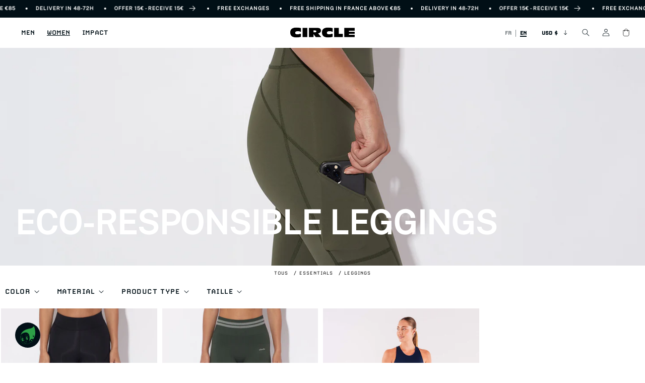

--- FILE ---
content_type: text/html; charset=utf-8
request_url: https://circlesportswear.com/en-us/collections/leggings
body_size: 39116
content:
<!doctype html>
<html class="no-js" lang="en">
  <head>
    <meta charset="utf-8">
<meta http-equiv="X-UA-Compatible" content="IE=edge">
<meta name="viewport" content="width=device-width,initial-scale=1">
<meta name="theme-color" content="">

<meta name="robots" content="noindex">



<meta name="description" content="For all your sports sessions, choosing eco-responsible and ethical Circle leggings means making a gesture to protect the environment.">


<meta name="facebook-domain-verification" content="hotgz4ugr9a84hrzyr1x8qo96nidyp" />
<meta name="google-site-verification" content="SK8M-Lx4gcl55WfOC4Z4lWONlRDfV7mahEMwIMZ63E8" />

<meta property="og:site_name" content="Circle Sportswear">
<meta property="og:url" content="https://circlesportswear.com/en-us/collections/leggings">
<meta property="og:title" content="Eco-responsible and ethical leggings | Circle Sportswear">
<meta property="og:type" content="website">
<meta property="og:description" content="For all your sports sessions, choosing eco-responsible and ethical Circle leggings means making a gesture to protect the environment."><meta property="og:image" content="http://circlesportswear.com/cdn/shop/files/CIRCLE1.png?v=1748422790">
<meta property="og:image:secure_url" content="https://circlesportswear.com/cdn/shop/files/CIRCLE1.png?v=1748422790">
<meta property="og:image:width" content="1200">
<meta property="og:image:height" content="628"><meta name="twitter:card" content="summary_large_image">
<meta name="twitter:title" content="Eco-responsible and ethical leggings | Circle Sportswear">
<meta name="twitter:description" content="For all your sports sessions, choosing eco-responsible and ethical Circle leggings means making a gesture to protect the environment.">


    <link rel="canonical" href="https://circlesportswear.com/en-us/collections/leggings">
    <link rel="preconnect" href="https://cdn.shopify.com" crossorigin>
    <title>
      Eco-responsible and ethical leggings | Circle Sportswear
</title>


    <script>
      var variants = {};
      
    </script>

    <!-- Google Tag Manager -->
<script>(function(w,d,s,l,i){w[l]=w[l]||[];w[l].push({'gtm.start':
new Date().getTime(),event:'gtm.js'});var f=d.getElementsByTagName(s)[0],
j=d.createElement(s),dl=l!='dataLayer'?'&l='+l:'';j.async=true;j.src=
'https://www.googletagmanager.com/gtm.js?id='+i+dl;f.parentNode.insertBefore(j,f);
})(window,document,'script','dataLayer','GTM-TQMWVV5');</script>
<!-- End Google Tag Manager -->

<!-- TAGinstall START -->

<script>

 
    
(function(w) {  var first = document.getElementsByTagName('script')[0];  
var script = document.createElement('script');  
script.async = true;  

script.src = 'https://cdn.shopify.com/s/files/1/0271/4114/4649/files/Datalayer_Pirate_-_Source.js';


script.addEventListener ("load", function() {  function start() {  
      
        var allProducts = [{    item_name: "Get in Shape Legging",    item_id: "LG001P1-JL02-W-BL-XS",    price: parseFloat("109.0"),    item_brand: "Circle Sportswear",    item_category: "Leggings",    item_variant: "Onyx Black \/ XS",    productId: "4550303154249",    variantId: "31781939904585",    handle: "legging-get-in-shape",},{    item_name: "Keep The Flow Seamless Leggings",    item_id: "LG005-SML01-W-FO-FW24-XXS\/XS",    price: parseFloat("109.0"),    item_brand: "Circle Sportswear",    item_category: "Leggings",    item_variant: "Forest Green \/ XXS\/XS",    productId: "8543713886551",    variantId: "48972660343127",    handle: "legging-keep-the-flow",},{    item_name: "Get in Shape 53 Leggings",    item_id: "LG53001P3-JL02-W-NA-XS",    price: parseFloat("99.0"),    item_brand: "Circle Sportswear",    item_category: "Leggings",    item_variant: "Navy \/ XS",    productId: "6803175080009",    variantId: "44040511422779",    handle: "legging-get-in-shape-53",},];  var shopCurrency = 'EUR';  
        var collectionTitle = "Eco-responsible leggings";  

      
        var customer = {  customerType: 'guest'  };  
      
        
        var pageType = 'Collection Page';  
        var searchPerformed = false;  
        
        var cart = {  
            "items": [],  
            "total": 0.0,  
            "currency": "USD",  };  
        
    if (!w.__TAGinstall) {  console.error('Unable to initialize Easy Tag - GTM & Data Layer.');  return;  }  
    w.__TAGinstall.init({  shopCurrency, allProducts, collectionTitle, searchPerformed, pageType, customer, cartData: cart  });  
        
          w.__TAGinstall.onCollectionPage({  shopCurrency, collectionTitle, pageType, allProducts, searchPerformed  });  
          };  
        if (w.__TAGinstall && w.__TAGinstall.boot) {  w.__TAGinstall.boot(start);  }  }, false);  first.parentNode.insertBefore(script, first); })(window);  

        </script>
<!-- TAGinstall END -->

    
<link rel="icon" type="image/png" href="//circlesportswear.com/cdn/shop/files/favicon-circle.webp?crop=center&height=32&v=1758540391&width=32"><link rel="preconnect" href="https://fonts.shopifycdn.com" crossorigin><script src="//circlesportswear.com/cdn/shop/t/13/assets/global.js?v=8653498041896048931762170552" defer="defer"></script>
    <script src="//circlesportswear.com/cdn/shop/t/13/assets/circle.js?v=181485819911130744321763138927" defer="defer"></script>
    <script src="//circlesportswear.com/cdn/shop/t/13/assets/image-with-text.js?v=176033134821580790261697792048" defer="defer"></script>
    <script src="//circlesportswear.com/cdn/shop/t/13/assets/rich-text.js?v=89332724348888147021698482365" defer="defer"></script>
    <script src="//circlesportswear.com/cdn/shop/t/13/assets/slider.js?v=161292537466749102071732625295" defer="defer"></script>
    <script src="//circlesportswear.com/cdn/shop/t/13/assets/referral.js?v=124615744917228709021700834419" defer="defer"></script>
    <script src="//circlesportswear.com/cdn/shop/t/13/assets/counter.js?v=159491758837969154141697551502" defer="defer"></script>
    <script src="//circlesportswear.com/cdn/shop/t/13/assets/key-numbers.js?v=26346703889893327931710316641" defer="defer"></script>
    <script src="//circlesportswear.com/cdn/shop/t/13/assets/list.js?v=35689040592295400921703015107" defer="defer"></script>
    <script src="//circlesportswear.com/cdn/shop/t/13/assets/menu.js?v=93431724439293665731743410934" defer="defer"></script>
    <script src="//circlesportswear.com/cdn/shop/t/13/assets/featured-collection.js?v=92919352217713019381742485300" defer="defer"></script>
    <script src="//circlesportswear.com/cdn/shop/t/13/assets/currency.js?v=134312162151149847721711027594" defer="defer"></script>
    <script src="//circlesportswear.com/cdn/shop/t/13/assets/multicolumn.js?v=67956133106238227681742801428" defer="defer"></script>
    
      <script src="//circlesportswear.com/cdn/shop/t/13/assets/product-v3.js?v=42585228411478287301763138356" defer="defer"></script>
    
    <script>window.performance && window.performance.mark && window.performance.mark('shopify.content_for_header.start');</script><meta name="google-site-verification" content="TxD5c5nNbqrNjLfF8m2oeE3pX7fQpF2ZBKzuG0f_uqo">
<meta name="facebook-domain-verification" content="hotgz4ugr9a84hrzyr1x8qo96nidyp">
<meta id="shopify-digital-wallet" name="shopify-digital-wallet" content="/27141144649/digital_wallets/dialog">
<meta name="shopify-checkout-api-token" content="1c6ddba346570d339f1040434ca738c0">
<meta id="in-context-paypal-metadata" data-shop-id="27141144649" data-venmo-supported="false" data-environment="production" data-locale="en_US" data-paypal-v4="true" data-currency="USD">
<link rel="alternate" type="application/atom+xml" title="Feed" href="/en-us/collections/leggings.atom" />
<link rel="alternate" hreflang="x-default" href="https://circlesportswear.com/collections/leggings">
<link rel="alternate" hreflang="en-US" href="https://circlesportswear.com/en-us/collections/leggings">
<link rel="alternate" hreflang="fr-US" href="https://circlesportswear.com/fr-us/collections/leggings">
<link rel="alternate" hreflang="fr-AD" href="https://circlesportswear.com/fr-eu/collections/leggings">
<link rel="alternate" hreflang="en-AD" href="https://circlesportswear.com/en-eu/collections/leggings">
<link rel="alternate" hreflang="fr-AT" href="https://circlesportswear.com/fr-eu/collections/leggings">
<link rel="alternate" hreflang="en-AT" href="https://circlesportswear.com/en-eu/collections/leggings">
<link rel="alternate" hreflang="fr-BE" href="https://circlesportswear.com/fr-eu/collections/leggings">
<link rel="alternate" hreflang="en-BE" href="https://circlesportswear.com/en-eu/collections/leggings">
<link rel="alternate" hreflang="fr-CZ" href="https://circlesportswear.com/fr-eu/collections/leggings">
<link rel="alternate" hreflang="en-CZ" href="https://circlesportswear.com/en-eu/collections/leggings">
<link rel="alternate" hreflang="fr-DE" href="https://circlesportswear.com/fr-eu/collections/leggings">
<link rel="alternate" hreflang="en-DE" href="https://circlesportswear.com/en-eu/collections/leggings">
<link rel="alternate" hreflang="fr-DK" href="https://circlesportswear.com/fr-eu/collections/leggings">
<link rel="alternate" hreflang="en-DK" href="https://circlesportswear.com/en-eu/collections/leggings">
<link rel="alternate" hreflang="fr-EE" href="https://circlesportswear.com/fr-eu/collections/leggings">
<link rel="alternate" hreflang="en-EE" href="https://circlesportswear.com/en-eu/collections/leggings">
<link rel="alternate" hreflang="fr-ES" href="https://circlesportswear.com/fr-eu/collections/leggings">
<link rel="alternate" hreflang="en-ES" href="https://circlesportswear.com/en-eu/collections/leggings">
<link rel="alternate" hreflang="fr-FI" href="https://circlesportswear.com/fr-eu/collections/leggings">
<link rel="alternate" hreflang="en-FI" href="https://circlesportswear.com/en-eu/collections/leggings">
<link rel="alternate" hreflang="fr-HR" href="https://circlesportswear.com/fr-eu/collections/leggings">
<link rel="alternate" hreflang="en-HR" href="https://circlesportswear.com/en-eu/collections/leggings">
<link rel="alternate" hreflang="fr-IE" href="https://circlesportswear.com/fr-eu/collections/leggings">
<link rel="alternate" hreflang="en-IE" href="https://circlesportswear.com/en-eu/collections/leggings">
<link rel="alternate" hreflang="fr-IT" href="https://circlesportswear.com/fr-eu/collections/leggings">
<link rel="alternate" hreflang="en-IT" href="https://circlesportswear.com/en-eu/collections/leggings">
<link rel="alternate" hreflang="fr-LT" href="https://circlesportswear.com/fr-eu/collections/leggings">
<link rel="alternate" hreflang="en-LT" href="https://circlesportswear.com/en-eu/collections/leggings">
<link rel="alternate" hreflang="fr-LU" href="https://circlesportswear.com/fr-eu/collections/leggings">
<link rel="alternate" hreflang="en-LU" href="https://circlesportswear.com/en-eu/collections/leggings">
<link rel="alternate" hreflang="fr-MC" href="https://circlesportswear.com/fr-eu/collections/leggings">
<link rel="alternate" hreflang="en-MC" href="https://circlesportswear.com/en-eu/collections/leggings">
<link rel="alternate" hreflang="fr-NL" href="https://circlesportswear.com/fr-eu/collections/leggings">
<link rel="alternate" hreflang="en-NL" href="https://circlesportswear.com/en-eu/collections/leggings">
<link rel="alternate" hreflang="fr-NO" href="https://circlesportswear.com/fr-eu/collections/leggings">
<link rel="alternate" hreflang="en-NO" href="https://circlesportswear.com/en-eu/collections/leggings">
<link rel="alternate" hreflang="fr-PL" href="https://circlesportswear.com/fr-eu/collections/leggings">
<link rel="alternate" hreflang="en-PL" href="https://circlesportswear.com/en-eu/collections/leggings">
<link rel="alternate" hreflang="fr-PT" href="https://circlesportswear.com/fr-eu/collections/leggings">
<link rel="alternate" hreflang="en-PT" href="https://circlesportswear.com/en-eu/collections/leggings">
<link rel="alternate" hreflang="fr-SE" href="https://circlesportswear.com/fr-eu/collections/leggings">
<link rel="alternate" hreflang="en-SE" href="https://circlesportswear.com/en-eu/collections/leggings">
<link rel="alternate" hreflang="fr-YT" href="https://circlesportswear.com/fr-eu/collections/leggings">
<link rel="alternate" hreflang="en-YT" href="https://circlesportswear.com/en-eu/collections/leggings">
<link rel="alternate" hreflang="fr-CH" href="https://circlesportswear.com/fr-ch/collections/leggings">
<link rel="alternate" hreflang="en-CH" href="https://circlesportswear.com/en-ch/collections/leggings">
<link rel="alternate" hreflang="fr-GB" href="https://circlesportswear.com/fr-gb/collections/leggings">
<link rel="alternate" hreflang="en-GB" href="https://circlesportswear.com/en-gb/collections/leggings">
<link rel="alternate" hreflang="en-CA" href="https://circlesportswear.com/en-ca/collections/leggings">
<link rel="alternate" hreflang="fr-CA" href="https://circlesportswear.com/fr-ca/collections/leggings">
<link rel="alternate" hreflang="fr-FR" href="https://circlesportswear.com/collections/leggings">
<link rel="alternate" hreflang="en-FR" href="https://circlesportswear.com/en/collections/leggings">
<link rel="alternate" type="application/json+oembed" href="https://circlesportswear.com/en-us/collections/leggings.oembed">
<script async="async" src="/checkouts/internal/preloads.js?locale=en-US"></script>
<script id="apple-pay-shop-capabilities" type="application/json">{"shopId":27141144649,"countryCode":"FR","currencyCode":"USD","merchantCapabilities":["supports3DS"],"merchantId":"gid:\/\/shopify\/Shop\/27141144649","merchantName":"Circle Sportswear","requiredBillingContactFields":["postalAddress","email","phone"],"requiredShippingContactFields":["postalAddress","email","phone"],"shippingType":"shipping","supportedNetworks":["visa","masterCard","amex","maestro"],"total":{"type":"pending","label":"Circle Sportswear","amount":"1.00"},"shopifyPaymentsEnabled":true,"supportsSubscriptions":true}</script>
<script id="shopify-features" type="application/json">{"accessToken":"1c6ddba346570d339f1040434ca738c0","betas":["rich-media-storefront-analytics"],"domain":"circlesportswear.com","predictiveSearch":true,"shopId":27141144649,"locale":"en"}</script>
<script>var Shopify = Shopify || {};
Shopify.shop = "circle-sportswear.myshopify.com";
Shopify.locale = "en";
Shopify.currency = {"active":"USD","rate":"1.18"};
Shopify.country = "US";
Shopify.theme = {"name":"circle\/main","id":123671412809,"schema_name":"Project Liquid","schema_version":"0.9.1","theme_store_id":null,"role":"main"};
Shopify.theme.handle = "null";
Shopify.theme.style = {"id":null,"handle":null};
Shopify.cdnHost = "circlesportswear.com/cdn";
Shopify.routes = Shopify.routes || {};
Shopify.routes.root = "/en-us/";</script>
<script type="module">!function(o){(o.Shopify=o.Shopify||{}).modules=!0}(window);</script>
<script>!function(o){function n(){var o=[];function n(){o.push(Array.prototype.slice.apply(arguments))}return n.q=o,n}var t=o.Shopify=o.Shopify||{};t.loadFeatures=n(),t.autoloadFeatures=n()}(window);</script>
<script id="shop-js-analytics" type="application/json">{"pageType":"collection"}</script>
<script defer="defer" async type="module" src="//circlesportswear.com/cdn/shopifycloud/shop-js/modules/v2/client.init-shop-cart-sync_COMZFrEa.en.esm.js"></script>
<script defer="defer" async type="module" src="//circlesportswear.com/cdn/shopifycloud/shop-js/modules/v2/chunk.common_CdXrxk3f.esm.js"></script>
<script type="module">
  await import("//circlesportswear.com/cdn/shopifycloud/shop-js/modules/v2/client.init-shop-cart-sync_COMZFrEa.en.esm.js");
await import("//circlesportswear.com/cdn/shopifycloud/shop-js/modules/v2/chunk.common_CdXrxk3f.esm.js");

  window.Shopify.SignInWithShop?.initShopCartSync?.({"fedCMEnabled":true,"windoidEnabled":true});

</script>
<script>(function() {
  var isLoaded = false;
  function asyncLoad() {
    if (isLoaded) return;
    isLoaded = true;
    var urls = ["https:\/\/static.klaviyo.com\/onsite\/js\/klaviyo.js?company_id=STD8Vd\u0026shop=circle-sportswear.myshopify.com","https:\/\/s3.eu-west-1.amazonaws.com\/production-klarna-il-shopify-osm\/a6c5e37d3b587ca7438f15aa90b429b47085a035\/circle-sportswear.myshopify.com-1708632644248.js?shop=circle-sportswear.myshopify.com","\/\/backinstock.useamp.com\/widget\/30913_1760518468.js?category=bis\u0026v=6\u0026shop=circle-sportswear.myshopify.com","https:\/\/assets.loyoly.io\/public\/scripts\/referral.js?shop=circle-sportswear.myshopify.com","\/\/cdn.shopify.com\/proxy\/9a0dae9e0585356ea4c3e86d67b75fd060a4a9bc0c7606222f8f34ec1cb03826\/web.baback.co\/internal\/v2\/shopify-embed?shop=circle-sportswear.myshopify.com\u0026sp-cache-control=cHVibGljLCBtYXgtYWdlPTkwMA"];
    for (var i = 0; i < urls.length; i++) {
      var s = document.createElement('script');
      s.type = 'text/javascript';
      s.async = true;
      s.src = urls[i];
      var x = document.getElementsByTagName('script')[0];
      x.parentNode.insertBefore(s, x);
    }
  };
  if(window.attachEvent) {
    window.attachEvent('onload', asyncLoad);
  } else {
    window.addEventListener('load', asyncLoad, false);
  }
})();</script>
<script id="__st">var __st={"a":27141144649,"offset":3600,"reqid":"dea80ad8-bf95-43d7-abe9-40662a6993d7-1763241456","pageurl":"circlesportswear.com\/en-us\/collections\/leggings","u":"fae45ebc9d87","p":"collection","rtyp":"collection","rid":260698538057};</script>
<script>window.ShopifyPaypalV4VisibilityTracking = true;</script>
<script id="captcha-bootstrap">!function(){'use strict';const t='contact',e='account',n='new_comment',o=[[t,t],['blogs',n],['comments',n],[t,'customer']],c=[[e,'customer_login'],[e,'guest_login'],[e,'recover_customer_password'],[e,'create_customer']],r=t=>t.map((([t,e])=>`form[action*='/${t}']:not([data-nocaptcha='true']) input[name='form_type'][value='${e}']`)).join(','),a=t=>()=>t?[...document.querySelectorAll(t)].map((t=>t.form)):[];function s(){const t=[...o],e=r(t);return a(e)}const i='password',u='form_key',d=['recaptcha-v3-token','g-recaptcha-response','h-captcha-response',i],f=()=>{try{return window.sessionStorage}catch{return}},m='__shopify_v',_=t=>t.elements[u];function p(t,e,n=!1){try{const o=window.sessionStorage,c=JSON.parse(o.getItem(e)),{data:r}=function(t){const{data:e,action:n}=t;return t[m]||n?{data:e,action:n}:{data:t,action:n}}(c);for(const[e,n]of Object.entries(r))t.elements[e]&&(t.elements[e].value=n);n&&o.removeItem(e)}catch(o){console.error('form repopulation failed',{error:o})}}const l='form_type',E='cptcha';function T(t){t.dataset[E]=!0}const w=window,h=w.document,L='Shopify',v='ce_forms',y='captcha';let A=!1;((t,e)=>{const n=(g='f06e6c50-85a8-45c8-87d0-21a2b65856fe',I='https://cdn.shopify.com/shopifycloud/storefront-forms-hcaptcha/ce_storefront_forms_captcha_hcaptcha.v1.5.2.iife.js',D={infoText:'Protected by hCaptcha',privacyText:'Privacy',termsText:'Terms'},(t,e,n)=>{const o=w[L][v],c=o.bindForm;if(c)return c(t,g,e,D).then(n);var r;o.q.push([[t,g,e,D],n]),r=I,A||(h.body.append(Object.assign(h.createElement('script'),{id:'captcha-provider',async:!0,src:r})),A=!0)});var g,I,D;w[L]=w[L]||{},w[L][v]=w[L][v]||{},w[L][v].q=[],w[L][y]=w[L][y]||{},w[L][y].protect=function(t,e){n(t,void 0,e),T(t)},Object.freeze(w[L][y]),function(t,e,n,w,h,L){const[v,y,A,g]=function(t,e,n){const i=e?o:[],u=t?c:[],d=[...i,...u],f=r(d),m=r(i),_=r(d.filter((([t,e])=>n.includes(e))));return[a(f),a(m),a(_),s()]}(w,h,L),I=t=>{const e=t.target;return e instanceof HTMLFormElement?e:e&&e.form},D=t=>v().includes(t);t.addEventListener('submit',(t=>{const e=I(t);if(!e)return;const n=D(e)&&!e.dataset.hcaptchaBound&&!e.dataset.recaptchaBound,o=_(e),c=g().includes(e)&&(!o||!o.value);(n||c)&&t.preventDefault(),c&&!n&&(function(t){try{if(!f())return;!function(t){const e=f();if(!e)return;const n=_(t);if(!n)return;const o=n.value;o&&e.removeItem(o)}(t);const e=Array.from(Array(32),(()=>Math.random().toString(36)[2])).join('');!function(t,e){_(t)||t.append(Object.assign(document.createElement('input'),{type:'hidden',name:u})),t.elements[u].value=e}(t,e),function(t,e){const n=f();if(!n)return;const o=[...t.querySelectorAll(`input[type='${i}']`)].map((({name:t})=>t)),c=[...d,...o],r={};for(const[a,s]of new FormData(t).entries())c.includes(a)||(r[a]=s);n.setItem(e,JSON.stringify({[m]:1,action:t.action,data:r}))}(t,e)}catch(e){console.error('failed to persist form',e)}}(e),e.submit())}));const S=(t,e)=>{t&&!t.dataset[E]&&(n(t,e.some((e=>e===t))),T(t))};for(const o of['focusin','change'])t.addEventListener(o,(t=>{const e=I(t);D(e)&&S(e,y())}));const B=e.get('form_key'),M=e.get(l),P=B&&M;t.addEventListener('DOMContentLoaded',(()=>{const t=y();if(P)for(const e of t)e.elements[l].value===M&&p(e,B);[...new Set([...A(),...v().filter((t=>'true'===t.dataset.shopifyCaptcha))])].forEach((e=>S(e,t)))}))}(h,new URLSearchParams(w.location.search),n,t,e,['guest_login'])})(!1,!0)}();</script>
<script integrity="sha256-52AcMU7V7pcBOXWImdc/TAGTFKeNjmkeM1Pvks/DTgc=" data-source-attribution="shopify.loadfeatures" defer="defer" src="//circlesportswear.com/cdn/shopifycloud/storefront/assets/storefront/load_feature-81c60534.js" crossorigin="anonymous"></script>
<script data-source-attribution="shopify.dynamic_checkout.dynamic.init">var Shopify=Shopify||{};Shopify.PaymentButton=Shopify.PaymentButton||{isStorefrontPortableWallets:!0,init:function(){window.Shopify.PaymentButton.init=function(){};var t=document.createElement("script");t.src="https://circlesportswear.com/cdn/shopifycloud/portable-wallets/latest/portable-wallets.en.js",t.type="module",document.head.appendChild(t)}};
</script>
<script data-source-attribution="shopify.dynamic_checkout.buyer_consent">
  function portableWalletsHideBuyerConsent(e){var t=document.getElementById("shopify-buyer-consent"),n=document.getElementById("shopify-subscription-policy-button");t&&n&&(t.classList.add("hidden"),t.setAttribute("aria-hidden","true"),n.removeEventListener("click",e))}function portableWalletsShowBuyerConsent(e){var t=document.getElementById("shopify-buyer-consent"),n=document.getElementById("shopify-subscription-policy-button");t&&n&&(t.classList.remove("hidden"),t.removeAttribute("aria-hidden"),n.addEventListener("click",e))}window.Shopify?.PaymentButton&&(window.Shopify.PaymentButton.hideBuyerConsent=portableWalletsHideBuyerConsent,window.Shopify.PaymentButton.showBuyerConsent=portableWalletsShowBuyerConsent);
</script>
<script data-source-attribution="shopify.dynamic_checkout.cart.bootstrap">document.addEventListener("DOMContentLoaded",(function(){function t(){return document.querySelector("shopify-accelerated-checkout-cart, shopify-accelerated-checkout")}if(t())Shopify.PaymentButton.init();else{new MutationObserver((function(e,n){t()&&(Shopify.PaymentButton.init(),n.disconnect())})).observe(document.body,{childList:!0,subtree:!0})}}));
</script>
<link id="shopify-accelerated-checkout-styles" rel="stylesheet" media="screen" href="https://circlesportswear.com/cdn/shopifycloud/portable-wallets/latest/accelerated-checkout-backwards-compat.css" crossorigin="anonymous">
<style id="shopify-accelerated-checkout-cart">
        #shopify-buyer-consent {
  margin-top: 1em;
  display: inline-block;
  width: 100%;
}

#shopify-buyer-consent.hidden {
  display: none;
}

#shopify-subscription-policy-button {
  background: none;
  border: none;
  padding: 0;
  text-decoration: underline;
  font-size: inherit;
  cursor: pointer;
}

#shopify-subscription-policy-button::before {
  box-shadow: none;
}

      </style>
<script id="sections-script" data-sections="header" defer="defer" src="//circlesportswear.com/cdn/shop/t/13/compiled_assets/scripts.js?48020"></script>
<script>window.performance && window.performance.mark && window.performance.mark('shopify.content_for_header.end');</script>

    <style data-shopify>

      :root {
        --font-body-family: Halant, serif;
        --font-body-style: normal;
        --font-body-weight: 400;
        --font-body-weight-bold: 700;

        --font-heading-family: Halant, serif;
        --font-heading-style: normal;
        --font-heading-weight: 400;

        --font-body-scale: 1.0;
        --font-heading-scale: 1.0;

        --color-base-text: 1, 15, 22;
        --color-shadow: 1, 15, 22;
        --color-base-background-1: 255, 255, 255;
        --color-base-background-2: 243, 243, 243;
        --color-base-background-3: 220, 220, 220;
        --color-base-solid-button-labels: 255, 255, 255;
        --color-base-outline-button-labels: 18, 18, 18;
        --color-base-accent-1: 1, 15, 22;
        --color-base-accent-2: 119, 193, 224;
        --color-base-accent-3: 46, 159, 0;
        --color-base-accent-4: 71, 104, 81;
        --color-base-accent-5: 255, 255, 255;
        --payment-terms-background-color: #ffffff;

        --gradient-base-background-1: #ffffff;
        --gradient-base-background-2: #f3f3f3;
        --gradient-base-accent-1: #010f16;
        --gradient-base-accent-2: #77c1e0;
        --gradient-base-accent-3: #2e9f00;

        --media-padding: px;
        --media-border-opacity: 0.05;
        --media-border-width: 24px;
        --media-radius: 0px;
        --media-shadow-opacity: 0.0;
        --media-shadow-horizontal-offset: 0px;
        --media-shadow-vertical-offset: 4px;
        --media-shadow-blur-radius: 5px;
        --media-shadow-visible: 0;

        --page-width: 110rem;
        --page-width-margin: 0rem;

        --card-image-padding: 0.0rem;
        --card-corner-radius: 0.0rem;
        --card-text-alignment: left;
        --card-border-width: 0.0rem;
        --card-border-opacity: 0.1;
        --card-shadow-opacity: 0.0;
        --card-shadow-visible: 0;
        --card-shadow-horizontal-offset: 0.0rem;
        --card-shadow-vertical-offset: 0.4rem;
        --card-shadow-blur-radius: 0.5rem;

        --badge-corner-radius: 4.0rem;

        --popup-border-width: 1px;
        --popup-border-opacity: 0.1;
        --popup-corner-radius: 0px;
        --popup-shadow-opacity: 0.0;
        --popup-shadow-horizontal-offset: 0px;
        --popup-shadow-vertical-offset: 4px;
        --popup-shadow-blur-radius: 5px;

        --drawer-border-width: 1px;
        --drawer-border-opacity: 0.1;
        --drawer-shadow-opacity: 0.0;
        --drawer-shadow-horizontal-offset: 0px;
        --drawer-shadow-vertical-offset: 4px;
        --drawer-shadow-blur-radius: 5px;

        --spacing-sections-desktop: 0px;
        --spacing-sections-mobile: 0px;

        --grid-desktop-vertical-spacing: 8px;
        --grid-desktop-horizontal-spacing: 8px;
        --grid-mobile-vertical-spacing: 4px;
        --grid-mobile-horizontal-spacing: 4px;

        --text-boxes-border-opacity: 0.1;
        --text-boxes-border-width: 0px;
        --text-boxes-radius: 0px;
        --text-boxes-shadow-opacity: 0.0;
        --text-boxes-shadow-visible: 0;
        --text-boxes-shadow-horizontal-offset: 0px;
        --text-boxes-shadow-vertical-offset: 4px;
        --text-boxes-shadow-blur-radius: 5px;

        --buttons-radius: 0px;
        --buttons-radius-outset: 0px;
        --buttons-border-width: 1px;
        --buttons-border-opacity: 1.0;
        --buttons-shadow-opacity: 0.0;
        --buttons-shadow-visible: 0;
        --buttons-shadow-horizontal-offset: 0px;
        --buttons-shadow-vertical-offset: 4px;
        --buttons-shadow-blur-radius: 5px;
        --buttons-border-offset: 0px;

        --inputs-radius: 0px;
        --inputs-border-width: 1px;
        --inputs-border-opacity: 0.55;
        --inputs-shadow-opacity: 0.0;
        --inputs-shadow-horizontal-offset: 0px;
        --inputs-margin-offset: 0px;
        --inputs-shadow-vertical-offset: 4px;
        --inputs-shadow-blur-radius: 5px;
        --inputs-radius-outset: 0px;

        --variant-pills-radius: 40px;
        --variant-pills-border-width: 1px;
        --variant-pills-border-opacity: 0.55;
        --variant-pills-shadow-opacity: 0.0;
        --variant-pills-shadow-horizontal-offset: 0px;
        --variant-pills-shadow-vertical-offset: 4px;
        --variant-pills-shadow-blur-radius: 5px;
      }

      *,
      *::before,
      *::after {
        box-sizing: inherit;
      }

      html {
        box-sizing: border-box;
        font-size: calc(var(--font-body-scale) * 62.5%);
        height: 100%;
      }

      body {
        display: grid;
        grid-template-rows: auto auto 1fr auto;
        grid-template-columns: 100%;
        min-height: 100%;
        margin: 0;
        line-height: calc(1 + 0.8 / var(--font-body-scale));
      }
    </style>

    <link href="//circlesportswear.com/cdn/shop/t/13/assets/base.css?v=133125742851348290111745495042" rel="stylesheet" type="text/css" media="all" />
<link rel="preload" as="font" href="//circlesportswear.com/cdn/fonts/halant/halant_n4.7a3ca1dd5e401bca6e0e60419988fc6cfb4396fb.woff2" type="font/woff2" crossorigin><link rel="preload" as="font" href="//circlesportswear.com/cdn/fonts/halant/halant_n4.7a3ca1dd5e401bca6e0e60419988fc6cfb4396fb.woff2" type="font/woff2" crossorigin><link rel="stylesheet" href="//circlesportswear.com/cdn/shop/t/13/assets/component-predictive-search.css?v=109266238996798642211705612878" media="print" onload="this.media='all'"><script>
      document.documentElement.className = document.documentElement.className.replace('no-js', 'js');
      if (Shopify.designMode) {
        document.documentElement.classList.add('shopify-design-mode');
      }
    </script>

    
      <link href="//circlesportswear.com/cdn/shop/t/13/assets/circle.css?v=72245470113788960981763140276" rel="stylesheet" type="text/css" media="all" />
      <link href="//circlesportswear.com/cdn/shop/t/13/assets/product.css?v=140344602789342151921763138357" rel="stylesheet" type="text/css" media="all" />
    
    <link href="//circlesportswear.com/cdn/shop/t/13/assets/footer.css?v=168966752645280770121743517495" rel="stylesheet" type="text/css" media="all" />
    <link href="//circlesportswear.com/cdn/shop/t/13/assets/menu.css?v=175098354991365320511758120399" rel="stylesheet" type="text/css" media="all" />
    <link href="//circlesportswear.com/cdn/shop/t/13/assets/referral.css?v=72732621502945056541715872859" rel="stylesheet" type="text/css" media="all" />
    <link href="//circlesportswear.com/cdn/shop/t/13/assets/passport.css?v=61490743876827462691705612885" rel="stylesheet" type="text/css" media="all" />
    <link href="//circlesportswear.com/cdn/shop/t/13/assets/quotation.css?v=50847934508263365391705612890" rel="stylesheet" type="text/css" media="all" />
    <link href="//circlesportswear.com/cdn/shop/t/13/assets/ugc.css?v=174592822624918841941718715664" rel="stylesheet" type="text/css" media="all" />
    <link href="//circlesportswear.com/cdn/shop/t/13/assets/global-colors.css?v=136879284002252933341749123551" rel="stylesheet" type="text/css" media="all" />
    <link href="//circlesportswear.com/cdn/shop/t/13/assets/currency-picker.css?v=171882213568047051631742201992" rel="stylesheet" type="text/css" media="all" />
  <!-- BEGIN app block: shopify://apps/elevar-conversion-tracking/blocks/dataLayerEmbed/bc30ab68-b15c-4311-811f-8ef485877ad6 -->



<script type="module" dynamic>
  const configUrl = "/a/elevar/static/configs/04078778ba09b6e2e9454c09fc0ef23018c64a91/config.js";
  const config = (await import(configUrl)).default;
  const scriptUrl = config.script_src_app_theme_embed;

  if (scriptUrl) {
    const { handler } = await import(scriptUrl);

    await handler(
      config,
      {
        cartData: {
  marketId: "47090696507",
  attributes:{},
  cartTotal: "0.0",
  currencyCode:"USD",
  items: []
}
,
        user: {cartTotal: "0.0",
    currencyCode:"USD",customer: {},
}
,
        isOnCartPage:false,
        collectionView:{
    currencyCode:"USD",
    items: [{id:"LG001P1-JL02-W-BL-XS",name:"Get in Shape Legging",
          brand:"Circle Sportswear",
          category:"Leggings",
          variant:"Onyx Black \/ XS",
          price: "109.0",
          productId: "4550303154249",
          variantId: "31781939904585",
          handle:"legging-get-in-shape",
          compareAtPrice: "0.0",image:"\/\/circlesportswear.com\/cdn\/shop\/files\/legging_get_in_shape_64_onyx_black_1..jpg?v=1731398515"},{id:"LG005-SML01-W-FO-FW24-XXS\/XS",name:"Keep The Flow Seamless Leggings",
          brand:"Circle Sportswear",
          category:"Leggings",
          variant:"Forest Green \/ XXS\/XS",
          price: "109.0",
          productId: "8543713886551",
          variantId: "48972660343127",
          handle:"legging-keep-the-flow",
          compareAtPrice: "0.0",image:"\/\/circlesportswear.com\/cdn\/shop\/files\/flow_leggings_forest_green_1.jpg?v=1724157532"},{id:"LG53001P3-JL02-W-NA-XS",name:"Get in Shape 53 Leggings",
          brand:"Circle Sportswear",
          category:"Leggings",
          variant:"Navy \/ XS",
          price: "99.0",
          productId: "6803175080009",
          variantId: "44040511422779",
          handle:"legging-get-in-shape-53",
          compareAtPrice: "0.0",image:"\/\/circlesportswear.com\/cdn\/shop\/files\/legging_get_in_shape_53_navy_1_a5d079be-ea24-4e4b-b88b-2556d4728b81.jpg?v=1736253139"},]
  },
        searchResultsView:null,
        productView:null,
        checkoutComplete: null
      }
    );
  }
</script>


<!-- END app block --><!-- BEGIN app block: shopify://apps/klaviyo-email-marketing-sms/blocks/klaviyo-onsite-embed/2632fe16-c075-4321-a88b-50b567f42507 -->












  <script async src="https://static.klaviyo.com/onsite/js/STD8Vd/klaviyo.js?company_id=STD8Vd"></script>
  <script>!function(){if(!window.klaviyo){window._klOnsite=window._klOnsite||[];try{window.klaviyo=new Proxy({},{get:function(n,i){return"push"===i?function(){var n;(n=window._klOnsite).push.apply(n,arguments)}:function(){for(var n=arguments.length,o=new Array(n),w=0;w<n;w++)o[w]=arguments[w];var t="function"==typeof o[o.length-1]?o.pop():void 0,e=new Promise((function(n){window._klOnsite.push([i].concat(o,[function(i){t&&t(i),n(i)}]))}));return e}}})}catch(n){window.klaviyo=window.klaviyo||[],window.klaviyo.push=function(){var n;(n=window._klOnsite).push.apply(n,arguments)}}}}();</script>

  




  <script>
    window.klaviyoReviewsProductDesignMode = false
  </script>







<!-- END app block --><script src="https://cdn.shopify.com/extensions/1675c59f-6e56-4eff-9cd4-978cc68c3001/ekookie-29/assets/ekookie.js" type="text/javascript" defer="defer"></script>
<link href="https://cdn.shopify.com/extensions/1675c59f-6e56-4eff-9cd4-978cc68c3001/ekookie-29/assets/ekookie.css" rel="stylesheet" type="text/css" media="all">
<script src="https://cdn.shopify.com/extensions/019a82f8-6531-725e-b380-583a73543a79/kleep-sources-158/assets/kleep-app.js" type="text/javascript" defer="defer"></script>
<link href="https://cdn.shopify.com/extensions/019a82f8-6531-725e-b380-583a73543a79/kleep-sources-158/assets/kleep-app.css" rel="stylesheet" type="text/css" media="all">
<link href="https://monorail-edge.shopifysvc.com" rel="dns-prefetch">
<script>(function(){if ("sendBeacon" in navigator && "performance" in window) {try {var session_token_from_headers = performance.getEntriesByType('navigation')[0].serverTiming.find(x => x.name == '_s').description;} catch {var session_token_from_headers = undefined;}var session_cookie_matches = document.cookie.match(/_shopify_s=([^;]*)/);var session_token_from_cookie = session_cookie_matches && session_cookie_matches.length === 2 ? session_cookie_matches[1] : "";var session_token = session_token_from_headers || session_token_from_cookie || "";function handle_abandonment_event(e) {var entries = performance.getEntries().filter(function(entry) {return /monorail-edge.shopifysvc.com/.test(entry.name);});if (!window.abandonment_tracked && entries.length === 0) {window.abandonment_tracked = true;var currentMs = Date.now();var navigation_start = performance.timing.navigationStart;var payload = {shop_id: 27141144649,url: window.location.href,navigation_start,duration: currentMs - navigation_start,session_token,page_type: "collection"};window.navigator.sendBeacon("https://monorail-edge.shopifysvc.com/v1/produce", JSON.stringify({schema_id: "online_store_buyer_site_abandonment/1.1",payload: payload,metadata: {event_created_at_ms: currentMs,event_sent_at_ms: currentMs}}));}}window.addEventListener('pagehide', handle_abandonment_event);}}());</script>
<script id="web-pixels-manager-setup">(function e(e,d,r,n,o){if(void 0===o&&(o={}),!Boolean(null===(a=null===(i=window.Shopify)||void 0===i?void 0:i.analytics)||void 0===a?void 0:a.replayQueue)){var i,a;window.Shopify=window.Shopify||{};var t=window.Shopify;t.analytics=t.analytics||{};var s=t.analytics;s.replayQueue=[],s.publish=function(e,d,r){return s.replayQueue.push([e,d,r]),!0};try{self.performance.mark("wpm:start")}catch(e){}var l=function(){var e={modern:/Edge?\/(1{2}[4-9]|1[2-9]\d|[2-9]\d{2}|\d{4,})\.\d+(\.\d+|)|Firefox\/(1{2}[4-9]|1[2-9]\d|[2-9]\d{2}|\d{4,})\.\d+(\.\d+|)|Chrom(ium|e)\/(9{2}|\d{3,})\.\d+(\.\d+|)|(Maci|X1{2}).+ Version\/(15\.\d+|(1[6-9]|[2-9]\d|\d{3,})\.\d+)([,.]\d+|)( \(\w+\)|)( Mobile\/\w+|) Safari\/|Chrome.+OPR\/(9{2}|\d{3,})\.\d+\.\d+|(CPU[ +]OS|iPhone[ +]OS|CPU[ +]iPhone|CPU IPhone OS|CPU iPad OS)[ +]+(15[._]\d+|(1[6-9]|[2-9]\d|\d{3,})[._]\d+)([._]\d+|)|Android:?[ /-](13[3-9]|1[4-9]\d|[2-9]\d{2}|\d{4,})(\.\d+|)(\.\d+|)|Android.+Firefox\/(13[5-9]|1[4-9]\d|[2-9]\d{2}|\d{4,})\.\d+(\.\d+|)|Android.+Chrom(ium|e)\/(13[3-9]|1[4-9]\d|[2-9]\d{2}|\d{4,})\.\d+(\.\d+|)|SamsungBrowser\/([2-9]\d|\d{3,})\.\d+/,legacy:/Edge?\/(1[6-9]|[2-9]\d|\d{3,})\.\d+(\.\d+|)|Firefox\/(5[4-9]|[6-9]\d|\d{3,})\.\d+(\.\d+|)|Chrom(ium|e)\/(5[1-9]|[6-9]\d|\d{3,})\.\d+(\.\d+|)([\d.]+$|.*Safari\/(?![\d.]+ Edge\/[\d.]+$))|(Maci|X1{2}).+ Version\/(10\.\d+|(1[1-9]|[2-9]\d|\d{3,})\.\d+)([,.]\d+|)( \(\w+\)|)( Mobile\/\w+|) Safari\/|Chrome.+OPR\/(3[89]|[4-9]\d|\d{3,})\.\d+\.\d+|(CPU[ +]OS|iPhone[ +]OS|CPU[ +]iPhone|CPU IPhone OS|CPU iPad OS)[ +]+(10[._]\d+|(1[1-9]|[2-9]\d|\d{3,})[._]\d+)([._]\d+|)|Android:?[ /-](13[3-9]|1[4-9]\d|[2-9]\d{2}|\d{4,})(\.\d+|)(\.\d+|)|Mobile Safari.+OPR\/([89]\d|\d{3,})\.\d+\.\d+|Android.+Firefox\/(13[5-9]|1[4-9]\d|[2-9]\d{2}|\d{4,})\.\d+(\.\d+|)|Android.+Chrom(ium|e)\/(13[3-9]|1[4-9]\d|[2-9]\d{2}|\d{4,})\.\d+(\.\d+|)|Android.+(UC? ?Browser|UCWEB|U3)[ /]?(15\.([5-9]|\d{2,})|(1[6-9]|[2-9]\d|\d{3,})\.\d+)\.\d+|SamsungBrowser\/(5\.\d+|([6-9]|\d{2,})\.\d+)|Android.+MQ{2}Browser\/(14(\.(9|\d{2,})|)|(1[5-9]|[2-9]\d|\d{3,})(\.\d+|))(\.\d+|)|K[Aa][Ii]OS\/(3\.\d+|([4-9]|\d{2,})\.\d+)(\.\d+|)/},d=e.modern,r=e.legacy,n=navigator.userAgent;return n.match(d)?"modern":n.match(r)?"legacy":"unknown"}(),u="modern"===l?"modern":"legacy",c=(null!=n?n:{modern:"",legacy:""})[u],f=function(e){return[e.baseUrl,"/wpm","/b",e.hashVersion,"modern"===e.buildTarget?"m":"l",".js"].join("")}({baseUrl:d,hashVersion:r,buildTarget:u}),m=function(e){var d=e.version,r=e.bundleTarget,n=e.surface,o=e.pageUrl,i=e.monorailEndpoint;return{emit:function(e){var a=e.status,t=e.errorMsg,s=(new Date).getTime(),l=JSON.stringify({metadata:{event_sent_at_ms:s},events:[{schema_id:"web_pixels_manager_load/3.1",payload:{version:d,bundle_target:r,page_url:o,status:a,surface:n,error_msg:t},metadata:{event_created_at_ms:s}}]});if(!i)return console&&console.warn&&console.warn("[Web Pixels Manager] No Monorail endpoint provided, skipping logging."),!1;try{return self.navigator.sendBeacon.bind(self.navigator)(i,l)}catch(e){}var u=new XMLHttpRequest;try{return u.open("POST",i,!0),u.setRequestHeader("Content-Type","text/plain"),u.send(l),!0}catch(e){return console&&console.warn&&console.warn("[Web Pixels Manager] Got an unhandled error while logging to Monorail."),!1}}}}({version:r,bundleTarget:l,surface:e.surface,pageUrl:self.location.href,monorailEndpoint:e.monorailEndpoint});try{o.browserTarget=l,function(e){var d=e.src,r=e.async,n=void 0===r||r,o=e.onload,i=e.onerror,a=e.sri,t=e.scriptDataAttributes,s=void 0===t?{}:t,l=document.createElement("script"),u=document.querySelector("head"),c=document.querySelector("body");if(l.async=n,l.src=d,a&&(l.integrity=a,l.crossOrigin="anonymous"),s)for(var f in s)if(Object.prototype.hasOwnProperty.call(s,f))try{l.dataset[f]=s[f]}catch(e){}if(o&&l.addEventListener("load",o),i&&l.addEventListener("error",i),u)u.appendChild(l);else{if(!c)throw new Error("Did not find a head or body element to append the script");c.appendChild(l)}}({src:f,async:!0,onload:function(){if(!function(){var e,d;return Boolean(null===(d=null===(e=window.Shopify)||void 0===e?void 0:e.analytics)||void 0===d?void 0:d.initialized)}()){var d=window.webPixelsManager.init(e)||void 0;if(d){var r=window.Shopify.analytics;r.replayQueue.forEach((function(e){var r=e[0],n=e[1],o=e[2];d.publishCustomEvent(r,n,o)})),r.replayQueue=[],r.publish=d.publishCustomEvent,r.visitor=d.visitor,r.initialized=!0}}},onerror:function(){return m.emit({status:"failed",errorMsg:"".concat(f," has failed to load")})},sri:function(e){var d=/^sha384-[A-Za-z0-9+/=]+$/;return"string"==typeof e&&d.test(e)}(c)?c:"",scriptDataAttributes:o}),m.emit({status:"loading"})}catch(e){m.emit({status:"failed",errorMsg:(null==e?void 0:e.message)||"Unknown error"})}}})({shopId: 27141144649,storefrontBaseUrl: "https://circlesportswear.com",extensionsBaseUrl: "https://extensions.shopifycdn.com/cdn/shopifycloud/web-pixels-manager",monorailEndpoint: "https://monorail-edge.shopifysvc.com/unstable/produce_batch",surface: "storefront-renderer",enabledBetaFlags: ["2dca8a86"],webPixelsConfigList: [{"id":"2984083799","configuration":"{\"accountID\":\"STD8Vd\",\"webPixelConfig\":\"eyJlbmFibGVBZGRlZFRvQ2FydEV2ZW50cyI6IHRydWV9\"}","eventPayloadVersion":"v1","runtimeContext":"STRICT","scriptVersion":"9a3e1117c25e3d7955a2b89bcfe1cdfd","type":"APP","apiClientId":123074,"privacyPurposes":["ANALYTICS","MARKETING"],"dataSharingAdjustments":{"protectedCustomerApprovalScopes":["read_customer_address","read_customer_email","read_customer_name","read_customer_personal_data","read_customer_phone"]}},{"id":"2664792407","configuration":"{\"config\":\"{\\\"google_tag_ids\\\":[\\\"AW-482323812\\\",\\\"GT-NS8PPJ6\\\",\\\"G-KD9QK5E8RL\\\"],\\\"target_country\\\":\\\"FR\\\",\\\"gtag_events\\\":[{\\\"type\\\":\\\"search\\\",\\\"action_label\\\":[\\\"AW-482323812\\\/iftzCKfx4OcBEOTa_uUB\\\",\\\"G-KD9QK5E8RL\\\"]},{\\\"type\\\":\\\"begin_checkout\\\",\\\"action_label\\\":[\\\"AW-482323812\\\/dPlJCKTx4OcBEOTa_uUB\\\",\\\"G-KD9QK5E8RL\\\"]},{\\\"type\\\":\\\"view_item\\\",\\\"action_label\\\":[\\\"AW-482323812\\\/lss7CJ7x4OcBEOTa_uUB\\\",\\\"MC-8BD736GQ3M\\\",\\\"G-KD9QK5E8RL\\\"]},{\\\"type\\\":\\\"purchase\\\",\\\"action_label\\\":[\\\"AW-482323812\\\/-IUgCJvx4OcBEOTa_uUB\\\",\\\"MC-8BD736GQ3M\\\",\\\"AW-482323812\\\/_XF_COyYi9sZEOTa_uUB\\\",\\\"G-KD9QK5E8RL\\\"]},{\\\"type\\\":\\\"page_view\\\",\\\"action_label\\\":[\\\"AW-482323812\\\/eTy6CJjx4OcBEOTa_uUB\\\",\\\"MC-8BD736GQ3M\\\",\\\"G-KD9QK5E8RL\\\"]},{\\\"type\\\":\\\"add_payment_info\\\",\\\"action_label\\\":[\\\"AW-482323812\\\/MoWECKrx4OcBEOTa_uUB\\\",\\\"G-KD9QK5E8RL\\\"]},{\\\"type\\\":\\\"add_to_cart\\\",\\\"action_label\\\":[\\\"AW-482323812\\\/SSsgCKHx4OcBEOTa_uUB\\\",\\\"AW-482323812\\\/gFlACMftitsZEOTa_uUB\\\",\\\"G-KD9QK5E8RL\\\"]}],\\\"enable_monitoring_mode\\\":false}\"}","eventPayloadVersion":"v1","runtimeContext":"OPEN","scriptVersion":"b2a88bafab3e21179ed38636efcd8a93","type":"APP","apiClientId":1780363,"privacyPurposes":[],"dataSharingAdjustments":{"protectedCustomerApprovalScopes":["read_customer_address","read_customer_email","read_customer_name","read_customer_personal_data","read_customer_phone"]}},{"id":"280920407","configuration":"{\"pixel_id\":\"797369684711144\",\"pixel_type\":\"facebook_pixel\",\"metaapp_system_user_token\":\"-\"}","eventPayloadVersion":"v1","runtimeContext":"OPEN","scriptVersion":"ca16bc87fe92b6042fbaa3acc2fbdaa6","type":"APP","apiClientId":2329312,"privacyPurposes":["ANALYTICS","MARKETING","SALE_OF_DATA"],"dataSharingAdjustments":{"protectedCustomerApprovalScopes":["read_customer_address","read_customer_email","read_customer_name","read_customer_personal_data","read_customer_phone"]}},{"id":"112820567","configuration":"{\"name\":\"Kleep tracking\"}","eventPayloadVersion":"v1","runtimeContext":"STRICT","scriptVersion":"f0b05afc8385f1e2a63158780e26d47b","type":"APP","apiClientId":80336420865,"privacyPurposes":["ANALYTICS","MARKETING","SALE_OF_DATA"],"dataSharingAdjustments":{"protectedCustomerApprovalScopes":[]}},{"id":"63766871","configuration":"{\"config_url\": \"\/a\/elevar\/static\/configs\/04078778ba09b6e2e9454c09fc0ef23018c64a91\/config.js\"}","eventPayloadVersion":"v1","runtimeContext":"STRICT","scriptVersion":"ab86028887ec2044af7d02b854e52653","type":"APP","apiClientId":2509311,"privacyPurposes":[],"dataSharingAdjustments":{"protectedCustomerApprovalScopes":["read_customer_address","read_customer_email","read_customer_name","read_customer_personal_data","read_customer_phone"]}},{"id":"41222487","configuration":"{\"myshopifyDomain\":\"circle-sportswear.myshopify.com\"}","eventPayloadVersion":"v1","runtimeContext":"STRICT","scriptVersion":"23b97d18e2aa74363140dc29c9284e87","type":"APP","apiClientId":2775569,"privacyPurposes":["ANALYTICS","MARKETING","SALE_OF_DATA"],"dataSharingAdjustments":{"protectedCustomerApprovalScopes":[]}},{"id":"116425047","eventPayloadVersion":"1","runtimeContext":"LAX","scriptVersion":"1","type":"CUSTOM","privacyPurposes":["ANALYTICS","MARKETING","SALE_OF_DATA"],"name":"Elevar - Checkout Tracking"},{"id":"shopify-app-pixel","configuration":"{}","eventPayloadVersion":"v1","runtimeContext":"STRICT","scriptVersion":"0450","apiClientId":"shopify-pixel","type":"APP","privacyPurposes":["ANALYTICS","MARKETING"]},{"id":"shopify-custom-pixel","eventPayloadVersion":"v1","runtimeContext":"LAX","scriptVersion":"0450","apiClientId":"shopify-pixel","type":"CUSTOM","privacyPurposes":["ANALYTICS","MARKETING"]}],isMerchantRequest: false,initData: {"shop":{"name":"Circle Sportswear","paymentSettings":{"currencyCode":"EUR"},"myshopifyDomain":"circle-sportswear.myshopify.com","countryCode":"FR","storefrontUrl":"https:\/\/circlesportswear.com\/en-us"},"customer":null,"cart":null,"checkout":null,"productVariants":[],"purchasingCompany":null},},"https://circlesportswear.com/cdn","ae1676cfwd2530674p4253c800m34e853cb",{"modern":"","legacy":""},{"shopId":"27141144649","storefrontBaseUrl":"https:\/\/circlesportswear.com","extensionBaseUrl":"https:\/\/extensions.shopifycdn.com\/cdn\/shopifycloud\/web-pixels-manager","surface":"storefront-renderer","enabledBetaFlags":"[\"2dca8a86\"]","isMerchantRequest":"false","hashVersion":"ae1676cfwd2530674p4253c800m34e853cb","publish":"custom","events":"[[\"page_viewed\",{}],[\"collection_viewed\",{\"collection\":{\"id\":\"260698538057\",\"title\":\"Eco-responsible leggings\",\"productVariants\":[{\"price\":{\"amount\":109.0,\"currencyCode\":\"USD\"},\"product\":{\"title\":\"Get in Shape Legging\",\"vendor\":\"Circle Sportswear\",\"id\":\"4550303154249\",\"untranslatedTitle\":\"Get in Shape Legging\",\"url\":\"\/en-us\/products\/legging-get-in-shape\",\"type\":\"Leggings\"},\"id\":\"31781939904585\",\"image\":{\"src\":\"\/\/circlesportswear.com\/cdn\/shop\/files\/legging_get_in_shape_64_onyx_black_1..jpg?v=1731398515\"},\"sku\":\"LG001P1-JL02-W-BL-XS\",\"title\":\"Onyx Black \/ XS\",\"untranslatedTitle\":\"Onyx Black \/ XS\"},{\"price\":{\"amount\":109.0,\"currencyCode\":\"USD\"},\"product\":{\"title\":\"Keep The Flow Seamless Leggings\",\"vendor\":\"Circle Sportswear\",\"id\":\"8543713886551\",\"untranslatedTitle\":\"Keep The Flow Seamless Leggings\",\"url\":\"\/en-us\/products\/legging-keep-the-flow\",\"type\":\"Leggings\"},\"id\":\"48972660343127\",\"image\":{\"src\":\"\/\/circlesportswear.com\/cdn\/shop\/files\/flow_leggings_forest_green_1.jpg?v=1724157532\"},\"sku\":\"LG005-SML01-W-FO-FW24-XXS\/XS\",\"title\":\"Forest Green \/ XXS\/XS\",\"untranslatedTitle\":\"Forest Green \/ XXS\/XS\"},{\"price\":{\"amount\":99.0,\"currencyCode\":\"USD\"},\"product\":{\"title\":\"Get in Shape 53 Leggings\",\"vendor\":\"Circle Sportswear\",\"id\":\"6803175080009\",\"untranslatedTitle\":\"Get in Shape 53 Leggings\",\"url\":\"\/en-us\/products\/legging-get-in-shape-53\",\"type\":\"Leggings\"},\"id\":\"44040511422779\",\"image\":{\"src\":\"\/\/circlesportswear.com\/cdn\/shop\/files\/legging_get_in_shape_53_navy_1_a5d079be-ea24-4e4b-b88b-2556d4728b81.jpg?v=1736253139\"},\"sku\":\"LG53001P3-JL02-W-NA-XS\",\"title\":\"Navy \/ XS\",\"untranslatedTitle\":\"Navy \/ XS\"}]}}]]"});</script><script>
  window.ShopifyAnalytics = window.ShopifyAnalytics || {};
  window.ShopifyAnalytics.meta = window.ShopifyAnalytics.meta || {};
  window.ShopifyAnalytics.meta.currency = 'USD';
  var meta = {"products":[{"id":4550303154249,"gid":"gid:\/\/shopify\/Product\/4550303154249","vendor":"Circle Sportswear","type":"Leggings","variants":[{"id":31781939904585,"price":10900,"name":"Get in Shape Legging - Onyx Black \/ XS","public_title":"Onyx Black \/ XS","sku":"LG001P1-JL02-W-BL-XS"},{"id":31781939937353,"price":10900,"name":"Get in Shape Legging - Onyx Black \/ S","public_title":"Onyx Black \/ S","sku":"LG001P1-JL02-W-BL-S"},{"id":31781939970121,"price":10900,"name":"Get in Shape Legging - Onyx Black \/ M","public_title":"Onyx Black \/ M","sku":"LG001P1-JL02-W-BL-M"},{"id":31781940002889,"price":10900,"name":"Get in Shape Legging - Onyx Black \/ L","public_title":"Onyx Black \/ L","sku":"LG001P1-JL02-W-BL-L"},{"id":31782002131017,"price":10900,"name":"Get in Shape Legging - Onyx Black \/ XL","public_title":"Onyx Black \/ XL","sku":"LG001P1-JL02-W-BL-XL"},{"id":39939624042569,"price":10900,"name":"Get in Shape Legging - Onyx Black \/ XXL","public_title":"Onyx Black \/ XXL","sku":"LG001P1-JL02-W-BL-XXL"},{"id":39343262007369,"price":10900,"name":"Get in Shape Legging - Moss \/ XS","public_title":"Moss \/ XS","sku":"LG002P3-JL02-W-MO-XS"},{"id":39343262564425,"price":10900,"name":"Get in Shape Legging - Moss \/ S","public_title":"Moss \/ S","sku":"LG002P3-JL02-W-MO-S"},{"id":39343303524425,"price":10900,"name":"Get in Shape Legging - Moss \/ M","public_title":"Moss \/ M","sku":"LG002P3-JL02-W-MO-M"},{"id":39343304343625,"price":10900,"name":"Get in Shape Legging - Moss \/ L","public_title":"Moss \/ L","sku":"LG002P3-JL02-W-MO-L"},{"id":39343262597193,"price":10900,"name":"Get in Shape Legging - Moss \/ XL","public_title":"Moss \/ XL","sku":"LG002P3-JL02-W-MO-XL"},{"id":39939624108105,"price":10900,"name":"Get in Shape Legging - Moss \/ XXL","public_title":"Moss \/ XXL","sku":"LG002P3-JL02-W-MO-XXL"},{"id":47689711452503,"price":10900,"name":"Get in Shape Legging - Cherry Red \/ XS","public_title":"Cherry Red \/ XS","sku":"LG002P3-JL02-W-CR-XS"},{"id":47689711485271,"price":10900,"name":"Get in Shape Legging - Cherry Red \/ S","public_title":"Cherry Red \/ S","sku":"LG002P3-JL02-W-CR-S"},{"id":47689711518039,"price":10900,"name":"Get in Shape Legging - Cherry Red \/ M","public_title":"Cherry Red \/ M","sku":"LG002P3-JL02-W-CR-M"},{"id":47689711550807,"price":10900,"name":"Get in Shape Legging - Cherry Red \/ L","public_title":"Cherry Red \/ L","sku":"LG002P3-JL02-W-CR-L"},{"id":47689711583575,"price":10900,"name":"Get in Shape Legging - Cherry Red \/ XL","public_title":"Cherry Red \/ XL","sku":"LG002P3-JL02-W-CR-XL"},{"id":47689711616343,"price":10900,"name":"Get in Shape Legging - Cherry Red \/ XXL","public_title":"Cherry Red \/ XXL","sku":"LG002P3-JL02-W-CR-XXL"},{"id":39939624140873,"price":10900,"name":"Get in Shape Legging - Navy \/ XS","public_title":"Navy \/ XS","sku":"LG002P3-JL02-W-NA-XS"},{"id":39939624173641,"price":10900,"name":"Get in Shape Legging - Navy \/ S","public_title":"Navy \/ S","sku":"LG002P3-JL02-W-NA-S"},{"id":39939624206409,"price":10900,"name":"Get in Shape Legging - Navy \/ M","public_title":"Navy \/ M","sku":"LG002P3-JL02-W-NA-M"},{"id":39939624239177,"price":10900,"name":"Get in Shape Legging - Navy \/ L","public_title":"Navy \/ L","sku":"LG002P3-JL02-W-NA-L"},{"id":39939624271945,"price":10900,"name":"Get in Shape Legging - Navy \/ XL","public_title":"Navy \/ XL","sku":"LG002P3-JL02-W-NA-XL"},{"id":39939624304713,"price":10900,"name":"Get in Shape Legging - Navy \/ XXL","public_title":"Navy \/ XXL","sku":"LG002P3-JL02-W-NA-XXL"}],"remote":false},{"id":8543713886551,"gid":"gid:\/\/shopify\/Product\/8543713886551","vendor":"Circle Sportswear","type":"Leggings","variants":[{"id":48972660343127,"price":10900,"name":"Keep The Flow Seamless Leggings - Forest Green \/ XXS\/XS","public_title":"Forest Green \/ XXS\/XS","sku":"LG005-SML01-W-FO-FW24-XXS\/XS"},{"id":48972660375895,"price":10900,"name":"Keep The Flow Seamless Leggings - Forest Green \/ S\/M","public_title":"Forest Green \/ S\/M","sku":"LG005-SML01-W-FO-FW24-S\/M"},{"id":48972660408663,"price":10900,"name":"Keep The Flow Seamless Leggings - Forest Green \/ L\/XL","public_title":"Forest Green \/ L\/XL","sku":"LG005-SML01-W-FO-FW24-L\/XL"},{"id":47044739105111,"price":10900,"name":"Keep The Flow Seamless Leggings - Onyx Black \/ XXS\/XS","public_title":"Onyx Black \/ XXS\/XS","sku":"LG004-SML01-W-BL-XXS\/XS"},{"id":47044739137879,"price":10900,"name":"Keep The Flow Seamless Leggings - Onyx Black \/ S\/M","public_title":"Onyx Black \/ S\/M","sku":"LG004-SML01-W-BL-S\/M"},{"id":47044739170647,"price":10900,"name":"Keep The Flow Seamless Leggings - Onyx Black \/ L\/XL","public_title":"Onyx Black \/ L\/XL","sku":"LG004-SML01-W-BL-L\/XL"}],"remote":false},{"id":6803175080009,"gid":"gid:\/\/shopify\/Product\/6803175080009","vendor":"Circle Sportswear","type":"Leggings","variants":[{"id":44040511422779,"price":9900,"name":"Get in Shape 53 Leggings - Navy \/ XS","public_title":"Navy \/ XS","sku":"LG53001P3-JL02-W-NA-XS"},{"id":44040511455547,"price":9900,"name":"Get in Shape 53 Leggings - Navy \/ S","public_title":"Navy \/ S","sku":"LG53001P3-JL02-W-NA-S"},{"id":44040511488315,"price":9900,"name":"Get in Shape 53 Leggings - Navy \/ M","public_title":"Navy \/ M","sku":"LG53001P3-JL02-W-NA-M"},{"id":44040511521083,"price":9900,"name":"Get in Shape 53 Leggings - Navy \/ L","public_title":"Navy \/ L","sku":"LG53001P3-JL02-W-NA-L"},{"id":44040511553851,"price":9900,"name":"Get in Shape 53 Leggings - Navy \/ XL","public_title":"Navy \/ XL","sku":"LG53001P3-JL02-W-NA-XL"},{"id":44040511586619,"price":9900,"name":"Get in Shape 53 Leggings - Navy \/ XXL","public_title":"Navy \/ XXL","sku":"LG53001P3-JL02-W-NA-XXL"},{"id":49785687900503,"price":9900,"name":"Get in Shape 53 Leggings - Moss \/ XS","public_title":"Moss \/ XS","sku":"LG53001P3-JL02-W-MO-XS"},{"id":49785687933271,"price":9900,"name":"Get in Shape 53 Leggings - Moss \/ S","public_title":"Moss \/ S","sku":"LG53001P3-JL02-W-MO-S"},{"id":49785687966039,"price":9900,"name":"Get in Shape 53 Leggings - Moss \/ M","public_title":"Moss \/ M","sku":"LG53001P3-JL02-W-MO-M"},{"id":49785687998807,"price":9900,"name":"Get in Shape 53 Leggings - Moss \/ L","public_title":"Moss \/ L","sku":"LG53001P3-JL02-W-MO-L"},{"id":49785688031575,"price":9900,"name":"Get in Shape 53 Leggings - Moss \/ XL","public_title":"Moss \/ XL","sku":"LG53001P3-JL02-W-MO-XL"},{"id":49785688064343,"price":9900,"name":"Get in Shape 53 Leggings - Moss \/ XXL","public_title":"Moss \/ XXL","sku":"LG53001P3-JL02-W-MO-XXL"},{"id":49785688097111,"price":9900,"name":"Get in Shape 53 Leggings - Onyx Black \/ XS","public_title":"Onyx Black \/ XS","sku":"LG53001P3-JL02-W-BL-XS"},{"id":49785688129879,"price":9900,"name":"Get in Shape 53 Leggings - Onyx Black \/ S","public_title":"Onyx Black \/ S","sku":"LG53001P3-JL02-W-BL-S"},{"id":49785688162647,"price":9900,"name":"Get in Shape 53 Leggings - Onyx Black \/ M","public_title":"Onyx Black \/ M","sku":"LG53001P3-JL02-W-BL-M"},{"id":49785688195415,"price":9900,"name":"Get in Shape 53 Leggings - Onyx Black \/ L","public_title":"Onyx Black \/ L","sku":"LG53001P3-JL02-W-BL-L"},{"id":49785688228183,"price":9900,"name":"Get in Shape 53 Leggings - Onyx Black \/ XL","public_title":"Onyx Black \/ XL","sku":"LG53001P3-JL02-W-BL-XL"},{"id":49785688260951,"price":9900,"name":"Get in Shape 53 Leggings - Onyx Black \/ XXL","public_title":"Onyx Black \/ XXL","sku":"LG53001P3-JL02-W-BL-XXL"}],"remote":false}],"page":{"pageType":"collection","resourceType":"collection","resourceId":260698538057}};
  for (var attr in meta) {
    window.ShopifyAnalytics.meta[attr] = meta[attr];
  }
</script>
<script class="analytics">
  (function () {
    var customDocumentWrite = function(content) {
      var jquery = null;

      if (window.jQuery) {
        jquery = window.jQuery;
      } else if (window.Checkout && window.Checkout.$) {
        jquery = window.Checkout.$;
      }

      if (jquery) {
        jquery('body').append(content);
      }
    };

    var hasLoggedConversion = function(token) {
      if (token) {
        return document.cookie.indexOf('loggedConversion=' + token) !== -1;
      }
      return false;
    }

    var setCookieIfConversion = function(token) {
      if (token) {
        var twoMonthsFromNow = new Date(Date.now());
        twoMonthsFromNow.setMonth(twoMonthsFromNow.getMonth() + 2);

        document.cookie = 'loggedConversion=' + token + '; expires=' + twoMonthsFromNow;
      }
    }

    var trekkie = window.ShopifyAnalytics.lib = window.trekkie = window.trekkie || [];
    if (trekkie.integrations) {
      return;
    }
    trekkie.methods = [
      'identify',
      'page',
      'ready',
      'track',
      'trackForm',
      'trackLink'
    ];
    trekkie.factory = function(method) {
      return function() {
        var args = Array.prototype.slice.call(arguments);
        args.unshift(method);
        trekkie.push(args);
        return trekkie;
      };
    };
    for (var i = 0; i < trekkie.methods.length; i++) {
      var key = trekkie.methods[i];
      trekkie[key] = trekkie.factory(key);
    }
    trekkie.load = function(config) {
      trekkie.config = config || {};
      trekkie.config.initialDocumentCookie = document.cookie;
      var first = document.getElementsByTagName('script')[0];
      var script = document.createElement('script');
      script.type = 'text/javascript';
      script.onerror = function(e) {
        var scriptFallback = document.createElement('script');
        scriptFallback.type = 'text/javascript';
        scriptFallback.onerror = function(error) {
                var Monorail = {
      produce: function produce(monorailDomain, schemaId, payload) {
        var currentMs = new Date().getTime();
        var event = {
          schema_id: schemaId,
          payload: payload,
          metadata: {
            event_created_at_ms: currentMs,
            event_sent_at_ms: currentMs
          }
        };
        return Monorail.sendRequest("https://" + monorailDomain + "/v1/produce", JSON.stringify(event));
      },
      sendRequest: function sendRequest(endpointUrl, payload) {
        // Try the sendBeacon API
        if (window && window.navigator && typeof window.navigator.sendBeacon === 'function' && typeof window.Blob === 'function' && !Monorail.isIos12()) {
          var blobData = new window.Blob([payload], {
            type: 'text/plain'
          });

          if (window.navigator.sendBeacon(endpointUrl, blobData)) {
            return true;
          } // sendBeacon was not successful

        } // XHR beacon

        var xhr = new XMLHttpRequest();

        try {
          xhr.open('POST', endpointUrl);
          xhr.setRequestHeader('Content-Type', 'text/plain');
          xhr.send(payload);
        } catch (e) {
          console.log(e);
        }

        return false;
      },
      isIos12: function isIos12() {
        return window.navigator.userAgent.lastIndexOf('iPhone; CPU iPhone OS 12_') !== -1 || window.navigator.userAgent.lastIndexOf('iPad; CPU OS 12_') !== -1;
      }
    };
    Monorail.produce('monorail-edge.shopifysvc.com',
      'trekkie_storefront_load_errors/1.1',
      {shop_id: 27141144649,
      theme_id: 123671412809,
      app_name: "storefront",
      context_url: window.location.href,
      source_url: "//circlesportswear.com/cdn/s/trekkie.storefront.308893168db1679b4a9f8a086857af995740364f.min.js"});

        };
        scriptFallback.async = true;
        scriptFallback.src = '//circlesportswear.com/cdn/s/trekkie.storefront.308893168db1679b4a9f8a086857af995740364f.min.js';
        first.parentNode.insertBefore(scriptFallback, first);
      };
      script.async = true;
      script.src = '//circlesportswear.com/cdn/s/trekkie.storefront.308893168db1679b4a9f8a086857af995740364f.min.js';
      first.parentNode.insertBefore(script, first);
    };
    trekkie.load(
      {"Trekkie":{"appName":"storefront","development":false,"defaultAttributes":{"shopId":27141144649,"isMerchantRequest":null,"themeId":123671412809,"themeCityHash":"10043789349211736963","contentLanguage":"en","currency":"USD"},"isServerSideCookieWritingEnabled":true,"monorailRegion":"shop_domain","enabledBetaFlags":["f0df213a"]},"Session Attribution":{},"S2S":{"facebookCapiEnabled":true,"source":"trekkie-storefront-renderer","apiClientId":580111}}
    );

    var loaded = false;
    trekkie.ready(function() {
      if (loaded) return;
      loaded = true;

      window.ShopifyAnalytics.lib = window.trekkie;

      var originalDocumentWrite = document.write;
      document.write = customDocumentWrite;
      try { window.ShopifyAnalytics.merchantGoogleAnalytics.call(this); } catch(error) {};
      document.write = originalDocumentWrite;

      window.ShopifyAnalytics.lib.page(null,{"pageType":"collection","resourceType":"collection","resourceId":260698538057,"shopifyEmitted":true});

      var match = window.location.pathname.match(/checkouts\/(.+)\/(thank_you|post_purchase)/)
      var token = match? match[1]: undefined;
      if (!hasLoggedConversion(token)) {
        setCookieIfConversion(token);
        window.ShopifyAnalytics.lib.track("Viewed Product Category",{"currency":"USD","category":"Collection: leggings","collectionName":"leggings","collectionId":260698538057,"nonInteraction":true},undefined,undefined,{"shopifyEmitted":true});
      }
    });


        var eventsListenerScript = document.createElement('script');
        eventsListenerScript.async = true;
        eventsListenerScript.src = "//circlesportswear.com/cdn/shopifycloud/storefront/assets/shop_events_listener-3da45d37.js";
        document.getElementsByTagName('head')[0].appendChild(eventsListenerScript);

})();</script>
<script
  defer
  src="https://circlesportswear.com/cdn/shopifycloud/perf-kit/shopify-perf-kit-2.1.2.min.js"
  data-application="storefront-renderer"
  data-shop-id="27141144649"
  data-render-region="gcp-us-east1"
  data-page-type="collection"
  data-theme-instance-id="123671412809"
  data-theme-name="Project Liquid"
  data-theme-version="0.9.1"
  data-monorail-region="shop_domain"
  data-resource-timing-sampling-rate="10"
  data-shs="true"
  data-shs-beacon="true"
  data-shs-export-with-fetch="true"
  data-shs-logs-sample-rate="1"
></script>
</head>

  
  

  <body class="gradient home">
    <a class="skip-to-content-link button visually-hidden" href="#MainContent">
      Skip to content
    </a><div id="shopify-section-announcement-bar" class="shopify-section"><div class="announcement-bar__container">
  <div class="announcement-bar__container-group"><div class="announcement-bar background-color-accent-1 gradient" role="region" aria-label="Announcement" ><p class="announcement-bar__message h5">
                    FREE EXCHANGES
</p></div><div class="announcement-bar background-color-accent-1 gradient" role="region" aria-label="Announcement" ><p class="announcement-bar__message h5">
                    FREE SHIPPING IN FRANCE ABOVE €85
</p></div><div class="announcement-bar background-color-accent-1 gradient" role="region" aria-label="Announcement" ><p class="announcement-bar__message h5">
                    DELIVERY IN 48-72H
</p></div><div class="announcement-bar background-color-accent-1 gradient" role="region" aria-label="Announcement" ><a href="https://circlesportswear.com/products/circle-club" class="announcement-bar__link link link--text focus-inset animate-arrow"><p class="announcement-bar__message h5">
                    OFFER 15€ - RECEIVE 15€
<svg viewBox="0 0 14 10" fill="none" aria-hidden="true" focusable="false" role="presentation" class="icon icon-arrow" xmlns="http://www.w3.org/2000/svg">
  <path fill-rule="evenodd" clip-rule="evenodd" d="M8.537.808a.5.5 0 01.817-.162l4 4a.5.5 0 010 .708l-4 4a.5.5 0 11-.708-.708L11.793 5.5H1a.5.5 0 010-1h10.793L8.646 1.354a.5.5 0 01-.109-.546z" fill="currentColor">
</svg>

</p></a></div></div>
</div>


</div>
    <div id="shopify-section-header" class="shopify-section section-header"><link rel="stylesheet" href="//circlesportswear.com/cdn/shop/t/13/assets/component-list-menu.css?v=151968516119678728991655192998" media="print" onload="this.media='all'">
<link rel="stylesheet" href="//circlesportswear.com/cdn/shop/t/13/assets/component-search.css?v=96455689198851321781655192997" media="print" onload="this.media='all'">
<link rel="stylesheet" href="//circlesportswear.com/cdn/shop/t/13/assets/component-menu-drawer.css?v=143429730061083148951705612877" media="print" onload="this.media='all'">
<link rel="stylesheet" href="//circlesportswear.com/cdn/shop/t/13/assets/component-cart-notification.css?v=119852831333870967341655192998" media="print" onload="this.media='all'">
<link rel="stylesheet" href="//circlesportswear.com/cdn/shop/t/13/assets/component-cart-items.css?v=57673913897327375191705612873" media="print" onload="this.media='all'"><link rel="stylesheet" href="//circlesportswear.com/cdn/shop/t/13/assets/component-price.css?v=139444561234012739571705612879" media="print" onload="this.media='all'">
  <link rel="stylesheet" href="//circlesportswear.com/cdn/shop/t/13/assets/component-loading-overlay.css?v=167310470843593579841655192996" media="print" onload="this.media='all'"><link rel="stylesheet" href="//circlesportswear.com/cdn/shop/t/13/assets/component-mega-menu.css?v=144043954624446758851705612876" media="print" onload="this.media='all'">
  <noscript><link href="//circlesportswear.com/cdn/shop/t/13/assets/component-mega-menu.css?v=144043954624446758851705612876" rel="stylesheet" type="text/css" media="all" /></noscript><noscript><link href="//circlesportswear.com/cdn/shop/t/13/assets/component-list-menu.css?v=151968516119678728991655192998" rel="stylesheet" type="text/css" media="all" /></noscript>
<noscript><link href="//circlesportswear.com/cdn/shop/t/13/assets/component-search.css?v=96455689198851321781655192997" rel="stylesheet" type="text/css" media="all" /></noscript>
<noscript><link href="//circlesportswear.com/cdn/shop/t/13/assets/component-menu-drawer.css?v=143429730061083148951705612877" rel="stylesheet" type="text/css" media="all" /></noscript>
<noscript><link href="//circlesportswear.com/cdn/shop/t/13/assets/component-cart-notification.css?v=119852831333870967341655192998" rel="stylesheet" type="text/css" media="all" /></noscript>
<noscript><link href="//circlesportswear.com/cdn/shop/t/13/assets/component-cart-items.css?v=57673913897327375191705612873" rel="stylesheet" type="text/css" media="all" /></noscript>

<style>
  header-drawer {
    justify-self: start;
    margin-left: -1.2rem;
  }

  @media screen and (min-width: 990px) {
    header-drawer {
      display: none;
    }
  }

  .menu-drawer-container {
    display: flex;
  }

  .list-menu {
    list-style: none;
    padding: 0;
    margin: 0;
  }

  .list-menu--inline {
    display: inline-flex;
    flex-wrap: wrap;
  }

  .list-menu__item {
    display: flex;
    align-items: center;
    line-height: calc(1 + 0.3 / var(--font-body-scale));
  }

  .list-menu__item--link {
    text-decoration: none;
    padding-bottom: 1rem;
    padding-top: 1rem;
    line-height: calc(1 + 0.8 / var(--font-body-scale));
  }

  @media screen and (min-width: 750px) {
    .list-menu__item--link {
      padding-bottom: 0.5rem;
      padding-top: 0.5rem;
    }
  }
</style><style data-shopify>.header {
    padding-top: 4px;
    padding-bottom: 4px;
  }

  .section-header {
    margin-bottom: 0px;
  }

  @media screen and (min-width: 750px) {
    .section-header {
      margin-bottom: 0px;
    }
  }

  @media screen and (min-width: 990px) {
    .header {
      padding-top: 8px;
      padding-bottom: 8px;
    }
  }</style><script src="//circlesportswear.com/cdn/shop/t/13/assets/details-disclosure.js?v=153497636716254413831699109597" defer="defer"></script>
<script src="//circlesportswear.com/cdn/shop/t/13/assets/details-modal.js?v=4511761896672669691699109598" defer="defer"></script>
<script src="//circlesportswear.com/cdn/shop/t/13/assets/cart-notification.js?v=31179948596492670111699109594" defer="defer"></script><svg xmlns="http://www.w3.org/2000/svg" class="hidden">
  <symbol id="icon-search" viewbox="0 0 18 19" fill="none">
    <path fill-rule="evenodd" clip-rule="evenodd" d="M11.03 11.68A5.784 5.784 0 112.85 3.5a5.784 5.784 0 018.18 8.18zm.26 1.12a6.78 6.78 0 11.72-.7l5.4 5.4a.5.5 0 11-.71.7l-5.41-5.4z" fill="currentColor"/>
  </symbol>

  <symbol id="icon-close" class="icon icon-close" fill="none" viewBox="0 0 18 17">
    <path d="M.865 15.978a.5.5 0 00.707.707l7.433-7.431 7.579 7.282a.501.501 0 00.846-.37.5.5 0 00-.153-.351L9.712 8.546l7.417-7.416a.5.5 0 10-.707-.708L8.991 7.853 1.413.573a.5.5 0 10-.693.72l7.563 7.268-7.418 7.417z" fill="currentColor">
  </symbol>
</svg>
<sticky-header class="header-wrapper color-background-1 gradient">
  <header class="header header--middle-left page-width header--has-menu transparent__light"><header-drawer data-breakpoint="tablet">
        <details id="Details-menu-drawer-container" class="menu-drawer-container">
          <summary class="header__icon header__icon--menu header__icon--summary link focus-inset" aria-label="Menu">
            <span>
              <svg xmlns="http://www.w3.org/2000/svg" aria-hidden="true" focusable="false" role="presentation" class="icon icon-hamburger" fill="none" viewBox="0 0 18 16">
  <path d="M1 .5a.5.5 0 100 1h15.71a.5.5 0 000-1H1zM.5 8a.5.5 0 01.5-.5h15.71a.5.5 0 010 1H1A.5.5 0 01.5 8zm0 7a.5.5 0 01.5-.5h15.71a.5.5 0 010 1H1a.5.5 0 01-.5-.5z" fill="currentColor">
</svg>

              <svg xmlns="http://www.w3.org/2000/svg" aria-hidden="true" focusable="false" role="presentation" class="icon icon-close" fill="none" viewBox="0 0 18 17">
  <path d="M.865 15.978a.5.5 0 00.707.707l7.433-7.431 7.579 7.282a.501.501 0 00.846-.37.5.5 0 00-.153-.351L9.712 8.546l7.417-7.416a.5.5 0 10-.707-.708L8.991 7.853 1.413.573a.5.5 0 10-.693.72l7.563 7.268-7.418 7.417z" fill="currentColor">
</svg>

            </span>
          </summary>
          <div id="menu-drawer" class="gradient menu-drawer motion-reduce" tabindex="-1">
            <div class="menu-drawer__inner-container">
              <div class="menu-drawer__navigation-container">
                <nav class="menu-drawer__navigation">
                  <ul class="menu-drawer__menu has-submenu list-menu" role="list"><li><details id="Details-menu-drawer-menu-item-1">
                            <summary class="menu-drawer__menu-item list-menu__item link link--text focus-inset">
                              <a href="/en-us/collections/collection-homme" class="see-all">See all</a>
                              MEN
                              <svg viewBox="0 0 14 10" fill="none" aria-hidden="true" focusable="false" role="presentation" class="icon icon-arrow" xmlns="http://www.w3.org/2000/svg">
  <path fill-rule="evenodd" clip-rule="evenodd" d="M8.537.808a.5.5 0 01.817-.162l4 4a.5.5 0 010 .708l-4 4a.5.5 0 11-.708-.708L11.793 5.5H1a.5.5 0 010-1h10.793L8.646 1.354a.5.5 0 01-.109-.546z" fill="currentColor">
</svg>

                              <svg aria-hidden="true" focusable="false" role="presentation" class="icon icon-caret" viewBox="0 0 10 6">
  <path fill-rule="evenodd" clip-rule="evenodd" d="M9.354.646a.5.5 0 00-.708 0L5 4.293 1.354.646a.5.5 0 00-.708.708l4 4a.5.5 0 00.708 0l4-4a.5.5 0 000-.708z" fill="currentColor">
</svg>

                            </summary>
                            <div id="link-MEN" class="menu-drawer__submenu has-submenu gradient motion-reduce" tabindex="-1">
                              <div class="menu-drawer__inner-submenu">
                                <button class="menu-drawer__close-button link link--text focus-inset" aria-expanded="true">
                                  <svg viewBox="0 0 14 10" fill="none" aria-hidden="true" focusable="false" role="presentation" class="icon icon-arrow" xmlns="http://www.w3.org/2000/svg">
  <path fill-rule="evenodd" clip-rule="evenodd" d="M8.537.808a.5.5 0 01.817-.162l4 4a.5.5 0 010 .708l-4 4a.5.5 0 11-.708-.708L11.793 5.5H1a.5.5 0 010-1h10.793L8.646 1.354a.5.5 0 01-.109-.546z" fill="currentColor">
</svg>

                                  MEN
                                </button>
                                <ul class="menu-drawer__menu list-menu" role="list" tabindex="-1"><li>
                                        <details id="Details-menu-drawer-submenu-1" open>
                                          <summary class="menu-drawer__menu-item link link--text list-menu__item focus-inset">
                                            <a href="/en-us/collections/collection-homme" class="menu-drawer__summary-link">
                                              Clothes
                                              <svg viewBox="0 0 14 10" fill="none" aria-hidden="true" focusable="false" role="presentation" class="icon icon-arrow" xmlns="http://www.w3.org/2000/svg">
  <path fill-rule="evenodd" clip-rule="evenodd" d="M8.537.808a.5.5 0 01.817-.162l4 4a.5.5 0 010 .708l-4 4a.5.5 0 11-.708-.708L11.793 5.5H1a.5.5 0 010-1h10.793L8.646 1.354a.5.5 0 01-.109-.546z" fill="currentColor">
</svg>

                                              <svg aria-hidden="true" focusable="false" role="presentation" class="icon icon-caret" viewBox="0 0 10 6">
  <path fill-rule="evenodd" clip-rule="evenodd" d="M9.354.646a.5.5 0 00-.708 0L5 4.293 1.354.646a.5.5 0 00-.708.708l4 4a.5.5 0 00.708 0l4-4a.5.5 0 000-.708z" fill="currentColor">
</svg>

                                            </a>
                                          </summary>
                                          <div id="childlink-Clothes" class="menu-drawer__submenu has-submenu gradient motion-reduce">
                                            <button class="menu-drawer__close-button link link--text focus-inset" aria-expanded="true">
                                              <svg viewBox="0 0 14 10" fill="none" aria-hidden="true" focusable="false" role="presentation" class="icon icon-arrow" xmlns="http://www.w3.org/2000/svg">
  <path fill-rule="evenodd" clip-rule="evenodd" d="M8.537.808a.5.5 0 01.817-.162l4 4a.5.5 0 010 .708l-4 4a.5.5 0 11-.708-.708L11.793 5.5H1a.5.5 0 010-1h10.793L8.646 1.354a.5.5 0 01-.109-.546z" fill="currentColor">
</svg>

                                              Clothes
                                            </button>
                                            <ul class="menu-drawer__menu list-menu" role="list" tabindex="-1">
                                              
<li>
                                                  <a href="/en-us/collections/automne-hiver-25-homme" class="menu-drawer__menu-item link link--text list-menu__item focus-inset">
                                                    New collection
                                                  </a>
                                                </li><li>
                                                  <a href="/en-us/collections/tshirts-manches-longues-homme" class="menu-drawer__menu-item link link--text list-menu__item focus-inset">
                                                    Long sleeves
                                                  </a>
                                                </li><li>
                                                  <a href="/en-us/collections/t-shirts-homme" class="menu-drawer__menu-item link link--text list-menu__item focus-inset">
                                                    T-Shirts
                                                  </a>
                                                </li><li>
                                                  <a href="/en-us/collections/short-running-homme" class="menu-drawer__menu-item link link--text list-menu__item focus-inset">
                                                    Shorts
                                                  </a>
                                                </li><li>
                                                  <a href="/en-us/collections/hoodies-jogging-homme" class="menu-drawer__menu-item link link--text list-menu__item focus-inset">
                                                    Hoodie and Jogging
                                                  </a>
                                                </li><li>
                                                  <a href="/en-us/collections/leggings-running-homme" class="menu-drawer__menu-item link link--text list-menu__item focus-inset">
                                                    Leggings
                                                  </a>
                                                </li><li>
                                                  <a href="/en-us/collections/collection-homme" class="menu-drawer__menu-item link link--text list-menu__item focus-inset">
                                                    See everything
                                                  </a>
                                                </li></ul>
                                          </div>
                                        </details></li><li>
                                        <details id="Details-menu-drawer-submenu-2" open>
                                          <summary class="menu-drawer__menu-item link link--text list-menu__item focus-inset">
                                            <a href="/en-us/products/running-shoes-supernatural-runner-edit-001" class="menu-drawer__summary-link">
                                              Chaussures
                                              <svg viewBox="0 0 14 10" fill="none" aria-hidden="true" focusable="false" role="presentation" class="icon icon-arrow" xmlns="http://www.w3.org/2000/svg">
  <path fill-rule="evenodd" clip-rule="evenodd" d="M8.537.808a.5.5 0 01.817-.162l4 4a.5.5 0 010 .708l-4 4a.5.5 0 11-.708-.708L11.793 5.5H1a.5.5 0 010-1h10.793L8.646 1.354a.5.5 0 01-.109-.546z" fill="currentColor">
</svg>

                                              <svg aria-hidden="true" focusable="false" role="presentation" class="icon icon-caret" viewBox="0 0 10 6">
  <path fill-rule="evenodd" clip-rule="evenodd" d="M9.354.646a.5.5 0 00-.708 0L5 4.293 1.354.646a.5.5 0 00-.708.708l4 4a.5.5 0 00.708 0l4-4a.5.5 0 000-.708z" fill="currentColor">
</svg>

                                            </a>
                                          </summary>
                                          <div id="childlink-Chaussures" class="menu-drawer__submenu has-submenu gradient motion-reduce">
                                            <button class="menu-drawer__close-button link link--text focus-inset" aria-expanded="true">
                                              <svg viewBox="0 0 14 10" fill="none" aria-hidden="true" focusable="false" role="presentation" class="icon icon-arrow" xmlns="http://www.w3.org/2000/svg">
  <path fill-rule="evenodd" clip-rule="evenodd" d="M8.537.808a.5.5 0 01.817-.162l4 4a.5.5 0 010 .708l-4 4a.5.5 0 11-.708-.708L11.793 5.5H1a.5.5 0 010-1h10.793L8.646 1.354a.5.5 0 01-.109-.546z" fill="currentColor">
</svg>

                                              Chaussures
                                            </button>
                                            <ul class="menu-drawer__menu list-menu" role="list" tabindex="-1">
                                              
<li>
                                                  <a href="/en-us/products/running-shoes-supernatural-runner-edit-001" class="menu-drawer__menu-item link link--text list-menu__item focus-inset">
                                                    SuperNatural Runner
                                                  </a>
                                                </li></ul>
                                          </div>
                                        </details></li><li>
                                        <details id="Details-menu-drawer-submenu-3" open>
                                          <summary class="menu-drawer__menu-item link link--text list-menu__item focus-inset">
                                            <a href="/en-us/collections/accessoires" class="menu-drawer__summary-link">
                                              Accessories
                                              <svg viewBox="0 0 14 10" fill="none" aria-hidden="true" focusable="false" role="presentation" class="icon icon-arrow" xmlns="http://www.w3.org/2000/svg">
  <path fill-rule="evenodd" clip-rule="evenodd" d="M8.537.808a.5.5 0 01.817-.162l4 4a.5.5 0 010 .708l-4 4a.5.5 0 11-.708-.708L11.793 5.5H1a.5.5 0 010-1h10.793L8.646 1.354a.5.5 0 01-.109-.546z" fill="currentColor">
</svg>

                                              <svg aria-hidden="true" focusable="false" role="presentation" class="icon icon-caret" viewBox="0 0 10 6">
  <path fill-rule="evenodd" clip-rule="evenodd" d="M9.354.646a.5.5 0 00-.708 0L5 4.293 1.354.646a.5.5 0 00-.708.708l4 4a.5.5 0 00.708 0l4-4a.5.5 0 000-.708z" fill="currentColor">
</svg>

                                            </a>
                                          </summary>
                                          <div id="childlink-Accessories" class="menu-drawer__submenu has-submenu gradient motion-reduce">
                                            <button class="menu-drawer__close-button link link--text focus-inset" aria-expanded="true">
                                              <svg viewBox="0 0 14 10" fill="none" aria-hidden="true" focusable="false" role="presentation" class="icon icon-arrow" xmlns="http://www.w3.org/2000/svg">
  <path fill-rule="evenodd" clip-rule="evenodd" d="M8.537.808a.5.5 0 01.817-.162l4 4a.5.5 0 010 .708l-4 4a.5.5 0 11-.708-.708L11.793 5.5H1a.5.5 0 010-1h10.793L8.646 1.354a.5.5 0 01-.109-.546z" fill="currentColor">
</svg>

                                              Accessories
                                            </button>
                                            <ul class="menu-drawer__menu list-menu" role="list" tabindex="-1">
                                              
<li>
                                                  <a href="/en-us/collections/casquettes-running-homme" class="menu-drawer__menu-item link link--text list-menu__item focus-inset">
                                                    Caps
                                                  </a>
                                                </li><li>
                                                  <a href="/en-us/collections/chaussettes-running-homme" class="menu-drawer__menu-item link link--text list-menu__item focus-inset">
                                                    Socks
                                                  </a>
                                                </li><li>
                                                  <a href="/en-us/products/lunette-mantra-alba-optics-x-circle-24g" class="menu-drawer__menu-item link link--text list-menu__item focus-inset">
                                                    Glasses
                                                  </a>
                                                </li><li>
                                                  <a href="/en-us/products/carte-cadeau-circle" class="menu-drawer__menu-item link link--text list-menu__item focus-inset">
                                                    Gift Cards
                                                  </a>
                                                </li><li>
                                                  <a href="/en-us/collections/circle-x-buff%C2%AE-aravis" class="menu-drawer__menu-item link link--text list-menu__item focus-inset">
                                                    Collab Circle x Buff
                                                  </a>
                                                </li></ul>
                                          </div>
                                        </details></li><li>
                                        <details id="Details-menu-drawer-submenu-4" open>
                                          <summary class="menu-drawer__menu-item link link--text list-menu__item focus-inset">
                                            <a href="/en-us/collections/collection-homme" class="menu-drawer__summary-link">
                                              Collections
                                              <svg viewBox="0 0 14 10" fill="none" aria-hidden="true" focusable="false" role="presentation" class="icon icon-arrow" xmlns="http://www.w3.org/2000/svg">
  <path fill-rule="evenodd" clip-rule="evenodd" d="M8.537.808a.5.5 0 01.817-.162l4 4a.5.5 0 010 .708l-4 4a.5.5 0 11-.708-.708L11.793 5.5H1a.5.5 0 010-1h10.793L8.646 1.354a.5.5 0 01-.109-.546z" fill="currentColor">
</svg>

                                              <svg aria-hidden="true" focusable="false" role="presentation" class="icon icon-caret" viewBox="0 0 10 6">
  <path fill-rule="evenodd" clip-rule="evenodd" d="M9.354.646a.5.5 0 00-.708 0L5 4.293 1.354.646a.5.5 0 00-.708.708l4 4a.5.5 0 00.708 0l4-4a.5.5 0 000-.708z" fill="currentColor">
</svg>

                                            </a>
                                          </summary>
                                          <div id="childlink-Collections" class="menu-drawer__submenu has-submenu gradient motion-reduce">
                                            <button class="menu-drawer__close-button link link--text focus-inset" aria-expanded="true">
                                              <svg viewBox="0 0 14 10" fill="none" aria-hidden="true" focusable="false" role="presentation" class="icon icon-arrow" xmlns="http://www.w3.org/2000/svg">
  <path fill-rule="evenodd" clip-rule="evenodd" d="M8.537.808a.5.5 0 01.817-.162l4 4a.5.5 0 010 .708l-4 4a.5.5 0 11-.708-.708L11.793 5.5H1a.5.5 0 010-1h10.793L8.646 1.354a.5.5 0 01-.109-.546z" fill="currentColor">
</svg>

                                              Collections
                                            </button>
                                            <ul class="menu-drawer__menu list-menu" role="list" tabindex="-1">
                                              
<li>
                                                  <a href="/en-us/collections/legend-homme" class="menu-drawer__menu-item link link--text list-menu__item focus-inset">
                                                    Legend™
                                                  </a>
                                                </li><li>
                                                  <a href="/en-us/collections/essentiels-homme" class="menu-drawer__menu-item link link--text list-menu__item focus-inset">
                                                    Essentiels
                                                  </a>
                                                </li><li>
                                                  <a href="/en-us/collections/everyday-homme" class="menu-drawer__menu-item link link--text list-menu__item focus-inset">
                                                    Everyday
                                                  </a>
                                                </li></ul>
                                          </div>
                                        </details></li></ul>
                              </div>
                            </div>
                            <div class="menu-drawer__discover">
                              
                              
                            </div>
                          </details></li><li><details id="Details-menu-drawer-menu-item-2">
                            <summary class="menu-drawer__menu-item list-menu__item link link--text focus-inset menu-drawer__menu-item--active">
                              <a href="/en-us/collections/collection-femme" class="see-all">See all</a>
                              Women
                              <svg viewBox="0 0 14 10" fill="none" aria-hidden="true" focusable="false" role="presentation" class="icon icon-arrow" xmlns="http://www.w3.org/2000/svg">
  <path fill-rule="evenodd" clip-rule="evenodd" d="M8.537.808a.5.5 0 01.817-.162l4 4a.5.5 0 010 .708l-4 4a.5.5 0 11-.708-.708L11.793 5.5H1a.5.5 0 010-1h10.793L8.646 1.354a.5.5 0 01-.109-.546z" fill="currentColor">
</svg>

                              <svg aria-hidden="true" focusable="false" role="presentation" class="icon icon-caret" viewBox="0 0 10 6">
  <path fill-rule="evenodd" clip-rule="evenodd" d="M9.354.646a.5.5 0 00-.708 0L5 4.293 1.354.646a.5.5 0 00-.708.708l4 4a.5.5 0 00.708 0l4-4a.5.5 0 000-.708z" fill="currentColor">
</svg>

                            </summary>
                            <div id="link-Women" class="menu-drawer__submenu has-submenu gradient motion-reduce" tabindex="-1">
                              <div class="menu-drawer__inner-submenu">
                                <button class="menu-drawer__close-button link link--text focus-inset" aria-expanded="true">
                                  <svg viewBox="0 0 14 10" fill="none" aria-hidden="true" focusable="false" role="presentation" class="icon icon-arrow" xmlns="http://www.w3.org/2000/svg">
  <path fill-rule="evenodd" clip-rule="evenodd" d="M8.537.808a.5.5 0 01.817-.162l4 4a.5.5 0 010 .708l-4 4a.5.5 0 11-.708-.708L11.793 5.5H1a.5.5 0 010-1h10.793L8.646 1.354a.5.5 0 01-.109-.546z" fill="currentColor">
</svg>

                                  Women
                                </button>
                                <ul class="menu-drawer__menu list-menu" role="list" tabindex="-1"><li>
                                        <details id="Details-menu-drawer-submenu-1" open>
                                          <summary class="menu-drawer__menu-item link link--text list-menu__item focus-inset">
                                            <a href="/en-us/collections/collection-femme" class="menu-drawer__summary-link">
                                              Clothes
                                              <svg viewBox="0 0 14 10" fill="none" aria-hidden="true" focusable="false" role="presentation" class="icon icon-arrow" xmlns="http://www.w3.org/2000/svg">
  <path fill-rule="evenodd" clip-rule="evenodd" d="M8.537.808a.5.5 0 01.817-.162l4 4a.5.5 0 010 .708l-4 4a.5.5 0 11-.708-.708L11.793 5.5H1a.5.5 0 010-1h10.793L8.646 1.354a.5.5 0 01-.109-.546z" fill="currentColor">
</svg>

                                              <svg aria-hidden="true" focusable="false" role="presentation" class="icon icon-caret" viewBox="0 0 10 6">
  <path fill-rule="evenodd" clip-rule="evenodd" d="M9.354.646a.5.5 0 00-.708 0L5 4.293 1.354.646a.5.5 0 00-.708.708l4 4a.5.5 0 00.708 0l4-4a.5.5 0 000-.708z" fill="currentColor">
</svg>

                                            </a>
                                          </summary>
                                          <div id="childlink-Clothes" class="menu-drawer__submenu has-submenu gradient motion-reduce">
                                            <button class="menu-drawer__close-button link link--text focus-inset" aria-expanded="true">
                                              <svg viewBox="0 0 14 10" fill="none" aria-hidden="true" focusable="false" role="presentation" class="icon icon-arrow" xmlns="http://www.w3.org/2000/svg">
  <path fill-rule="evenodd" clip-rule="evenodd" d="M8.537.808a.5.5 0 01.817-.162l4 4a.5.5 0 010 .708l-4 4a.5.5 0 11-.708-.708L11.793 5.5H1a.5.5 0 010-1h10.793L8.646 1.354a.5.5 0 01-.109-.546z" fill="currentColor">
</svg>

                                              Clothes
                                            </button>
                                            <ul class="menu-drawer__menu list-menu" role="list" tabindex="-1">
                                              
<li>
                                                  <a href="/en-us/collections/automne-hiver-25-femme" class="menu-drawer__menu-item link link--text list-menu__item focus-inset">
                                                    New collection
                                                  </a>
                                                </li><li>
                                                  <a href="/en-us/collections/brassieres" class="menu-drawer__menu-item link link--text list-menu__item focus-inset">
                                                    Bras
                                                  </a>
                                                </li><li>
                                                  <a href="/en-us/collections/leggings" class="menu-drawer__menu-item link link--text list-menu__item focus-inset menu-drawer__menu-item--active" aria-current="page">
                                                    Leggings
                                                  </a>
                                                </li><li>
                                                  <a href="/en-us/collections/tshirt-manches-longues-femme" class="menu-drawer__menu-item link link--text list-menu__item focus-inset">
                                                    Long sleeves
                                                  </a>
                                                </li><li>
                                                  <a href="/en-us/collections/t-shirt-femme" class="menu-drawer__menu-item link link--text list-menu__item focus-inset">
                                                    Tops
                                                  </a>
                                                </li><li>
                                                  <a href="/en-us/collections/shorts-femme" class="menu-drawer__menu-item link link--text list-menu__item focus-inset">
                                                    Shorts
                                                  </a>
                                                </li><li>
                                                  <a href="/en-us/collections/hoodies-sweat-femme" class="menu-drawer__menu-item link link--text list-menu__item focus-inset">
                                                    Sweat &amp;amp; Jogging
                                                  </a>
                                                </li><li>
                                                  <a href="/en-us/collections/collection-femme" class="menu-drawer__menu-item link link--text list-menu__item focus-inset">
                                                    See everything
                                                  </a>
                                                </li></ul>
                                          </div>
                                        </details></li><li>
                                        <details id="Details-menu-drawer-submenu-2" open>
                                          <summary class="menu-drawer__menu-item link link--text list-menu__item focus-inset">
                                            <a href="/en-us/products/running-shoes-supernatural-runner-edit-001" class="menu-drawer__summary-link">
                                              Chaussures
                                              <svg viewBox="0 0 14 10" fill="none" aria-hidden="true" focusable="false" role="presentation" class="icon icon-arrow" xmlns="http://www.w3.org/2000/svg">
  <path fill-rule="evenodd" clip-rule="evenodd" d="M8.537.808a.5.5 0 01.817-.162l4 4a.5.5 0 010 .708l-4 4a.5.5 0 11-.708-.708L11.793 5.5H1a.5.5 0 010-1h10.793L8.646 1.354a.5.5 0 01-.109-.546z" fill="currentColor">
</svg>

                                              <svg aria-hidden="true" focusable="false" role="presentation" class="icon icon-caret" viewBox="0 0 10 6">
  <path fill-rule="evenodd" clip-rule="evenodd" d="M9.354.646a.5.5 0 00-.708 0L5 4.293 1.354.646a.5.5 0 00-.708.708l4 4a.5.5 0 00.708 0l4-4a.5.5 0 000-.708z" fill="currentColor">
</svg>

                                            </a>
                                          </summary>
                                          <div id="childlink-Chaussures" class="menu-drawer__submenu has-submenu gradient motion-reduce">
                                            <button class="menu-drawer__close-button link link--text focus-inset" aria-expanded="true">
                                              <svg viewBox="0 0 14 10" fill="none" aria-hidden="true" focusable="false" role="presentation" class="icon icon-arrow" xmlns="http://www.w3.org/2000/svg">
  <path fill-rule="evenodd" clip-rule="evenodd" d="M8.537.808a.5.5 0 01.817-.162l4 4a.5.5 0 010 .708l-4 4a.5.5 0 11-.708-.708L11.793 5.5H1a.5.5 0 010-1h10.793L8.646 1.354a.5.5 0 01-.109-.546z" fill="currentColor">
</svg>

                                              Chaussures
                                            </button>
                                            <ul class="menu-drawer__menu list-menu" role="list" tabindex="-1">
                                              
<li>
                                                  <a href="/en-us/products/running-shoes-supernatural-runner-edit-001" class="menu-drawer__menu-item link link--text list-menu__item focus-inset">
                                                    SuperNatural Runner
                                                  </a>
                                                </li></ul>
                                          </div>
                                        </details></li><li>
                                        <details id="Details-menu-drawer-submenu-3" open>
                                          <summary class="menu-drawer__menu-item link link--text list-menu__item focus-inset">
                                            <a href="/en-us/collections/accessoires-femme" class="menu-drawer__summary-link">
                                              Accessories
                                              <svg viewBox="0 0 14 10" fill="none" aria-hidden="true" focusable="false" role="presentation" class="icon icon-arrow" xmlns="http://www.w3.org/2000/svg">
  <path fill-rule="evenodd" clip-rule="evenodd" d="M8.537.808a.5.5 0 01.817-.162l4 4a.5.5 0 010 .708l-4 4a.5.5 0 11-.708-.708L11.793 5.5H1a.5.5 0 010-1h10.793L8.646 1.354a.5.5 0 01-.109-.546z" fill="currentColor">
</svg>

                                              <svg aria-hidden="true" focusable="false" role="presentation" class="icon icon-caret" viewBox="0 0 10 6">
  <path fill-rule="evenodd" clip-rule="evenodd" d="M9.354.646a.5.5 0 00-.708 0L5 4.293 1.354.646a.5.5 0 00-.708.708l4 4a.5.5 0 00.708 0l4-4a.5.5 0 000-.708z" fill="currentColor">
</svg>

                                            </a>
                                          </summary>
                                          <div id="childlink-Accessories" class="menu-drawer__submenu has-submenu gradient motion-reduce">
                                            <button class="menu-drawer__close-button link link--text focus-inset" aria-expanded="true">
                                              <svg viewBox="0 0 14 10" fill="none" aria-hidden="true" focusable="false" role="presentation" class="icon icon-arrow" xmlns="http://www.w3.org/2000/svg">
  <path fill-rule="evenodd" clip-rule="evenodd" d="M8.537.808a.5.5 0 01.817-.162l4 4a.5.5 0 010 .708l-4 4a.5.5 0 11-.708-.708L11.793 5.5H1a.5.5 0 010-1h10.793L8.646 1.354a.5.5 0 01-.109-.546z" fill="currentColor">
</svg>

                                              Accessories
                                            </button>
                                            <ul class="menu-drawer__menu list-menu" role="list" tabindex="-1">
                                              
<li>
                                                  <a href="/en-us/collections/casquette-running-femme" class="menu-drawer__menu-item link link--text list-menu__item focus-inset">
                                                    Caps
                                                  </a>
                                                </li><li>
                                                  <a href="/en-us/collections/chaussettes-running-femme" class="menu-drawer__menu-item link link--text list-menu__item focus-inset">
                                                    Socks
                                                  </a>
                                                </li><li>
                                                  <a href="/en-us/products/lunette-mantra-alba-optics-x-circle-24g" class="menu-drawer__menu-item link link--text list-menu__item focus-inset">
                                                    Glasses
                                                  </a>
                                                </li><li>
                                                  <a href="/en-us/products/carte-cadeau-circle" class="menu-drawer__menu-item link link--text list-menu__item focus-inset">
                                                    Gift Cards
                                                  </a>
                                                </li><li>
                                                  <a href="/en-us/collections/circle-x-buff%C2%AE-aravis" class="menu-drawer__menu-item link link--text list-menu__item focus-inset">
                                                    Collab Circle x Buff
                                                  </a>
                                                </li></ul>
                                          </div>
                                        </details></li><li>
                                        <details id="Details-menu-drawer-submenu-4" open>
                                          <summary class="menu-drawer__menu-item link link--text list-menu__item focus-inset">
                                            <a href="/en-us/collections/collection-femme" class="menu-drawer__summary-link">
                                              Collections
                                              <svg viewBox="0 0 14 10" fill="none" aria-hidden="true" focusable="false" role="presentation" class="icon icon-arrow" xmlns="http://www.w3.org/2000/svg">
  <path fill-rule="evenodd" clip-rule="evenodd" d="M8.537.808a.5.5 0 01.817-.162l4 4a.5.5 0 010 .708l-4 4a.5.5 0 11-.708-.708L11.793 5.5H1a.5.5 0 010-1h10.793L8.646 1.354a.5.5 0 01-.109-.546z" fill="currentColor">
</svg>

                                              <svg aria-hidden="true" focusable="false" role="presentation" class="icon icon-caret" viewBox="0 0 10 6">
  <path fill-rule="evenodd" clip-rule="evenodd" d="M9.354.646a.5.5 0 00-.708 0L5 4.293 1.354.646a.5.5 0 00-.708.708l4 4a.5.5 0 00.708 0l4-4a.5.5 0 000-.708z" fill="currentColor">
</svg>

                                            </a>
                                          </summary>
                                          <div id="childlink-Collections" class="menu-drawer__submenu has-submenu gradient motion-reduce">
                                            <button class="menu-drawer__close-button link link--text focus-inset" aria-expanded="true">
                                              <svg viewBox="0 0 14 10" fill="none" aria-hidden="true" focusable="false" role="presentation" class="icon icon-arrow" xmlns="http://www.w3.org/2000/svg">
  <path fill-rule="evenodd" clip-rule="evenodd" d="M8.537.808a.5.5 0 01.817-.162l4 4a.5.5 0 010 .708l-4 4a.5.5 0 11-.708-.708L11.793 5.5H1a.5.5 0 010-1h10.793L8.646 1.354a.5.5 0 01-.109-.546z" fill="currentColor">
</svg>

                                              Collections
                                            </button>
                                            <ul class="menu-drawer__menu list-menu" role="list" tabindex="-1">
                                              
<li>
                                                  <a href="/en-us/collections/legend-femme" class="menu-drawer__menu-item link link--text list-menu__item focus-inset">
                                                    Legend™
                                                  </a>
                                                </li><li>
                                                  <a href="/en-us/collections/essentiels-femme" class="menu-drawer__menu-item link link--text list-menu__item focus-inset">
                                                    Essentiels
                                                  </a>
                                                </li><li>
                                                  <a href="/en-us/collections/everyday-femme" class="menu-drawer__menu-item link link--text list-menu__item focus-inset">
                                                    Everyday
                                                  </a>
                                                </li></ul>
                                          </div>
                                        </details></li></ul>
                              </div>
                            </div>
                            <div class="menu-drawer__discover">
                              
                              
                            </div>
                          </details></li><li><details id="Details-menu-drawer-menu-item-3">
                            <summary class="menu-drawer__menu-item list-menu__item link link--text focus-inset">
                              
                              Impact
                              <svg viewBox="0 0 14 10" fill="none" aria-hidden="true" focusable="false" role="presentation" class="icon icon-arrow" xmlns="http://www.w3.org/2000/svg">
  <path fill-rule="evenodd" clip-rule="evenodd" d="M8.537.808a.5.5 0 01.817-.162l4 4a.5.5 0 010 .708l-4 4a.5.5 0 11-.708-.708L11.793 5.5H1a.5.5 0 010-1h10.793L8.646 1.354a.5.5 0 01-.109-.546z" fill="currentColor">
</svg>

                              <svg aria-hidden="true" focusable="false" role="presentation" class="icon icon-caret" viewBox="0 0 10 6">
  <path fill-rule="evenodd" clip-rule="evenodd" d="M9.354.646a.5.5 0 00-.708 0L5 4.293 1.354.646a.5.5 0 00-.708.708l4 4a.5.5 0 00.708 0l4-4a.5.5 0 000-.708z" fill="currentColor">
</svg>

                            </summary>
                            <div id="link-Impact" class="menu-drawer__submenu has-submenu gradient motion-reduce" tabindex="-1">
                              <div class="menu-drawer__inner-submenu">
                                <button class="menu-drawer__close-button link link--text focus-inset" aria-expanded="true">
                                  <svg viewBox="0 0 14 10" fill="none" aria-hidden="true" focusable="false" role="presentation" class="icon icon-arrow" xmlns="http://www.w3.org/2000/svg">
  <path fill-rule="evenodd" clip-rule="evenodd" d="M8.537.808a.5.5 0 01.817-.162l4 4a.5.5 0 010 .708l-4 4a.5.5 0 11-.708-.708L11.793 5.5H1a.5.5 0 010-1h10.793L8.646 1.354a.5.5 0 01-.109-.546z" fill="currentColor">
</svg>

                                  Impact
                                </button>
                                <ul class="menu-drawer__menu list-menu" role="list" tabindex="-1"><li><a href="/en-us/pages/bienvenue-chez-circle" class="menu-drawer__menu-item link link--text list-menu__item focus-inset">
                                          Our story
                                        </a></li><li><a href="/en-us/pages/rapport-a-impact-2024" class="menu-drawer__menu-item link link--text list-menu__item focus-inset">
                                          Impact report
                                        </a></li><li>
                                        <details id="Details-menu-drawer-submenu-3" open>
                                          <summary class="menu-drawer__menu-item link link--text list-menu__item focus-inset">
                                            <a href="/en-us#" class="menu-drawer__summary-link">
                                              COMMUNAUTÉ
                                              <svg viewBox="0 0 14 10" fill="none" aria-hidden="true" focusable="false" role="presentation" class="icon icon-arrow" xmlns="http://www.w3.org/2000/svg">
  <path fill-rule="evenodd" clip-rule="evenodd" d="M8.537.808a.5.5 0 01.817-.162l4 4a.5.5 0 010 .708l-4 4a.5.5 0 11-.708-.708L11.793 5.5H1a.5.5 0 010-1h10.793L8.646 1.354a.5.5 0 01-.109-.546z" fill="currentColor">
</svg>

                                              <svg aria-hidden="true" focusable="false" role="presentation" class="icon icon-caret" viewBox="0 0 10 6">
  <path fill-rule="evenodd" clip-rule="evenodd" d="M9.354.646a.5.5 0 00-.708 0L5 4.293 1.354.646a.5.5 0 00-.708.708l4 4a.5.5 0 00.708 0l4-4a.5.5 0 000-.708z" fill="currentColor">
</svg>

                                            </a>
                                          </summary>
                                          <div id="childlink-COMMUNAUTÉ" class="menu-drawer__submenu has-submenu gradient motion-reduce">
                                            <button class="menu-drawer__close-button link link--text focus-inset" aria-expanded="true">
                                              <svg viewBox="0 0 14 10" fill="none" aria-hidden="true" focusable="false" role="presentation" class="icon icon-arrow" xmlns="http://www.w3.org/2000/svg">
  <path fill-rule="evenodd" clip-rule="evenodd" d="M8.537.808a.5.5 0 01.817-.162l4 4a.5.5 0 010 .708l-4 4a.5.5 0 11-.708-.708L11.793 5.5H1a.5.5 0 010-1h10.793L8.646 1.354a.5.5 0 01-.109-.546z" fill="currentColor">
</svg>

                                              COMMUNAUTÉ
                                            </button>
                                            <ul class="menu-drawer__menu list-menu" role="list" tabindex="-1">
                                              
<li>
                                                  <a href="/en-us/pages/programme-de-fidelite" class="menu-drawer__menu-item link link--text list-menu__item focus-inset">
                                                    Fidélité &amp; Parrainage
                                                  </a>
                                                </li><li>
                                                  <a href="https://circlesportswear.com/pages/circle-run-club" class="menu-drawer__menu-item link link--text list-menu__item focus-inset">
                                                    Circle Run Club
                                                  </a>
                                                </li><li>
                                                  <a href="https://circlesportswear.com/blogs/news" class="menu-drawer__menu-item link link--text list-menu__item focus-inset">
                                                    Journal
                                                  </a>
                                                </li></ul>
                                          </div>
                                        </details></li><li>
                                        <details id="Details-menu-drawer-submenu-4" open>
                                          <summary class="menu-drawer__menu-item link link--text list-menu__item focus-inset">
                                            <a href="/en-us#" class="menu-drawer__summary-link">
                                              FIN DE VIE
                                              <svg viewBox="0 0 14 10" fill="none" aria-hidden="true" focusable="false" role="presentation" class="icon icon-arrow" xmlns="http://www.w3.org/2000/svg">
  <path fill-rule="evenodd" clip-rule="evenodd" d="M8.537.808a.5.5 0 01.817-.162l4 4a.5.5 0 010 .708l-4 4a.5.5 0 11-.708-.708L11.793 5.5H1a.5.5 0 010-1h10.793L8.646 1.354a.5.5 0 01-.109-.546z" fill="currentColor">
</svg>

                                              <svg aria-hidden="true" focusable="false" role="presentation" class="icon icon-caret" viewBox="0 0 10 6">
  <path fill-rule="evenodd" clip-rule="evenodd" d="M9.354.646a.5.5 0 00-.708 0L5 4.293 1.354.646a.5.5 0 00-.708.708l4 4a.5.5 0 00.708 0l4-4a.5.5 0 000-.708z" fill="currentColor">
</svg>

                                            </a>
                                          </summary>
                                          <div id="childlink-FIN DE VIE" class="menu-drawer__submenu has-submenu gradient motion-reduce">
                                            <button class="menu-drawer__close-button link link--text focus-inset" aria-expanded="true">
                                              <svg viewBox="0 0 14 10" fill="none" aria-hidden="true" focusable="false" role="presentation" class="icon icon-arrow" xmlns="http://www.w3.org/2000/svg">
  <path fill-rule="evenodd" clip-rule="evenodd" d="M8.537.808a.5.5 0 01.817-.162l4 4a.5.5 0 010 .708l-4 4a.5.5 0 11-.708-.708L11.793 5.5H1a.5.5 0 010-1h10.793L8.646 1.354a.5.5 0 01-.109-.546z" fill="currentColor">
</svg>

                                              FIN DE VIE
                                            </button>
                                            <ul class="menu-drawer__menu list-menu" role="list" tabindex="-1">
                                              
<li>
                                                  <a href="/en-us/pages/reparation-et-entretien" class="menu-drawer__menu-item link link--text list-menu__item focus-inset">
                                                    Réparation
                                                  </a>
                                                </li><li>
                                                  <a href="/en-us/pages/recyclage-chaussures" class="menu-drawer__menu-item link link--text list-menu__item focus-inset">
                                                    Recyclage chaussures
                                                  </a>
                                                </li></ul>
                                          </div>
                                        </details></li></ul>
                              </div>
                            </div>
                            <div class="menu-drawer__discover">
                              
                                <a href="/en-us/pages/reparation-et-entretien">
                                  <img src="//circlesportswear.com/cdn/shop/files/banner_service_reparation.jpg?v=1741858027" loading="lazy" alt="Second Life Program" />
                                  <h3>Second Life Program</h3>
                                </a>
                              
                              
                                <a href="/en-us/pages/rapport-a-impact-2024">
                                  <img src="//circlesportswear.com/cdn/shop/files/IMPACT_REPORT_1_70fe430e-f8e8-400b-a4f2-3de83ff6ca06.jpg?v=1741858083" loading="lazy" alt="Impact report" />
                                  <h3>Impact report</h3>
                                </a>
                              
                            </div>
                          </details></li></ul>
                </nav>
                <div class="search-modal modal__content gradient" role="dialog" aria-modal="true" aria-label="Search">
                  <div class="modal-overlay"></div>
                  <div class="search-modal__content search-modal__content-bottom" tabindex="-1"><predictive-search class="search-modal__form" data-loading-text="Loading..."><form action="/en-us/search" method="get" role="search" class="search search-modal__form">
                        <div class="field">
                          <input class="search__input field__input"
                                 id="Search-In-Modal-1"
                                 type="search"
                                 name="q"
                                 value=""
                                 placeholder="Search"role="combobox"
                                    aria-expanded="false"
                                    aria-owns="predictive-search-results-list"
                                    aria-controls="predictive-search-results-list"
                                    aria-haspopup="listbox"
                                    aria-autocomplete="list"
                                    autocorrect="off"
                                    autocomplete="off"
                                    autocapitalize="off"
                                    spellcheck="false">
                          <label class="field__label" for="Search-In-Modal-1">Search</label>
                          <input type="hidden" name="options[prefix]" value="last">
                          <button class="search__button field__button" aria-label="Search">
                            <svg class="icon icon-search" aria-hidden="true" focusable="false" role="presentation">
                              <use href="#icon-search">
                            </svg>
                          </button>
                        </div><div class="predictive-search predictive-search--header" tabindex="-1" data-predictive-search>
                            <div class="predictive-search__loading-state">
                              <svg aria-hidden="true" focusable="false" role="presentation" class="spinner" viewBox="0 0 66 66" xmlns="http://www.w3.org/2000/svg">
                                <circle class="path" fill="none" stroke-width="6" cx="33" cy="33" r="30"></circle>
                              </svg>
                            </div>
                          </div>

                          <span class="predictive-search-status visually-hidden" role="status" aria-hidden="true"></span></form></predictive-search></div>
                </div>
                <div class="menu-drawer__utility-links">
                    <a href="https://account.circlesportswear.com?locale=en&region_country=US">Compte</a>
                    <a href="https://help.circlesportswear.com/fr-FR">FAQ</a>
                    <div class="localization disclosure__button">
                      USD $
                      <svg aria-hidden="true" focusable="false" role="presentation" class="icon icon-caret" viewBox="0 0 10 6">
                        <path fill-rule="evenodd" clip-rule="evenodd" d="M9.354.646a.5.5 0 00-.708 0L5 4.293 1.354.646a.5.5 0 00-.708.708l4 4a.5.5 0 00.708 0l4-4a.5.5 0 000-.708z" fill="currentColor">
                      </svg>
                    </div>
                    
                </div>
                <div class="wg-element-wrapper sw1 margin-menu mobile-weglot" data-wg-notranslate="manual">
    
    <a lang="fr" href="https://circlesportswear.com/fr-us/collections/leggings" class="wg-selector-1 s1 w-inline-block weglot-not-selected">
        <div lang="fr" class="text-block-24">FRANÇAIS</div>
        <div class="wg-selector-highlight-wrapper">
            <div class="wg-selector-highlight h1"></div>
        </div>
    </a>
    <a lang="en" href="https://circlesportswear.com#" class="wg-selector-1 s2 w-inline-block weglot-selected">
        <div lang="en" class="text-block-23">ENGLISH</div>
        <div class="wg-selector-highlight-wrapper">
            <div class="wg-selector-highlight h2"></div>
        </div>
    </a>
</div>
                
    <localization-form>
        <form method="post" action="/en-us/localization" id="localization_form" accept-charset="UTF-8" class="shopify-localization-form" enctype="multipart/form-data"><input type="hidden" name="form_type" value="localization" /><input type="hidden" name="utf8" value="✓" /><input type="hidden" name="_method" value="put" /><input type="hidden" name="return_to" value="/en-us/collections/leggings" />
            <div class="disclosure">
                <button type="button" class="disclosure__button" aria-expanded="false" aria-controls="CountryList">
                    USD $
                    <svg viewBox="0 0 14 10" fill="none" aria-hidden="true" focusable="false" role="presentation" class="icon icon-arrow" xmlns="http://www.w3.org/2000/svg">
  <path fill-rule="evenodd" clip-rule="evenodd" d="M8.537.808a.5.5 0 01.817-.162l4 4a.5.5 0 010 .708l-4 4a.5.5 0 11-.708-.708L11.793 5.5H1a.5.5 0 010-1h10.793L8.646 1.354a.5.5 0 01-.109-.546z" fill="currentColor">
</svg>

                </button>

                <ul id="CountryList" role="list" class="disclosure__list" hidden>
                    <li class="disclosure__item" tabindex="-1">
                        <a href="#" data-value="FR">France (EUR €)</a>
                    </li>
                    <li class="disclosure__item" tabindex="-1">
                        <a href="#" data-value="BE">Europe (EUR €)</a>
                    </li>
                    <li class="disclosure__item" tabindex="-1">
                        <a href="#" data-value="CH">Suisse (CHF)</a>
                    </li>
                    <li class="disclosure__item" tabindex="-1">
                        <a href="#" data-value="GB">Royaume-Uni (GBP £)</a>
                    </li>
                    <li class="disclosure__item" tabindex="-1">
                        <a href="#" aria-current="true" data-value="US">États-Unis (USD $)</a>
                    </li>
                    <li class="disclosure__item" tabindex="-1">
                        <a href="#" data-value="CA">Canada (CAD $)</a>
                    </li>
                </ul>

                <input type="hidden" name="country_code" value="US">
            </div>
        </form>
    </localization-form>

              </div>
            </div>
          </div>
        </details>
      </header-drawer><nav class="header__inline-menu">
          <ul class="list-menu list-menu--inline" role="list"><li><header-menu>
                    <details id="Details-HeaderMenu-1" class="mega-menu">
                      <summary class="header__menu-item list-menu__item link focus-inset"><a href="/en-us/collections/collection-homme">
                            MEN
                          </a>
                      </summary>
                      <div id="MegaMenu-Content-1" class="mega-menu__content gradient motion-reduce global-settings-popup" tabindex="2">
                        <ul class="mega-menu__list page-width" role="list">
                            
                                <li class="mega-menu__list-full-height">
                                    <a href="/en-us/collections/collection-homme" class="mega-menu__link mega-menu__link--level-2 link">
                                        Clothes
                                    </a>
                                    
<ul class="list-unstyled" role="list">
                                                <li>
                                                    <a href="/en-us/collections/automne-hiver-25-homme" class="mega-menu__link link">
                                                        New collection
                                                    </a>
                                                </li>
                                                <li>
                                                    <a href="/en-us/collections/tshirts-manches-longues-homme" class="mega-menu__link link">
                                                        Long sleeves
                                                    </a>
                                                </li>
                                                <li>
                                                    <a href="/en-us/collections/t-shirts-homme" class="mega-menu__link link">
                                                        T-Shirts
                                                    </a>
                                                </li>
                                                <li>
                                                    <a href="/en-us/collections/short-running-homme" class="mega-menu__link link">
                                                        Shorts
                                                    </a>
                                                </li>
                                                <li>
                                                    <a href="/en-us/collections/hoodies-jogging-homme" class="mega-menu__link link">
                                                        Hoodie and Jogging
                                                    </a>
                                                </li>
                                                <li>
                                                    <a href="/en-us/collections/leggings-running-homme" class="mega-menu__link link">
                                                        Leggings
                                                    </a>
                                                </li>
                                                <li>
                                                    <a href="/en-us/collections/collection-homme" class="mega-menu__link link">
                                                        See everything
                                                    </a>
                                                </li></ul></li>
                            
                                <li class="mega-menu__list-full-height">
                                    <a href="/en-us/products/running-shoes-supernatural-runner-edit-001" class="mega-menu__link mega-menu__link--level-2 link">
                                        Chaussures
                                    </a>
                                    
<ul class="list-unstyled" role="list">
                                                <li>
                                                    <a href="/en-us/products/running-shoes-supernatural-runner-edit-001" class="mega-menu__link link">
                                                        SuperNatural Runner
                                                    </a>
                                                </li></ul></li>
                            
                                <li class="mega-menu__list-full-height">
                                    <a href="/en-us/collections/accessoires" class="mega-menu__link mega-menu__link--level-2 link">
                                        Accessories
                                    </a>
                                    
<ul class="list-unstyled" role="list">
                                                <li>
                                                    <a href="/en-us/collections/casquettes-running-homme" class="mega-menu__link link">
                                                        Caps
                                                    </a>
                                                </li>
                                                <li>
                                                    <a href="/en-us/collections/chaussettes-running-homme" class="mega-menu__link link">
                                                        Socks
                                                    </a>
                                                </li>
                                                <li>
                                                    <a href="/en-us/products/lunette-mantra-alba-optics-x-circle-24g" class="mega-menu__link link">
                                                        Glasses
                                                    </a>
                                                </li>
                                                <li>
                                                    <a href="/en-us/products/carte-cadeau-circle" class="mega-menu__link link">
                                                        Gift Cards
                                                    </a>
                                                </li>
                                                <li>
                                                    <a href="/en-us/collections/circle-x-buff%C2%AE-aravis" class="mega-menu__link link">
                                                        Collab Circle x Buff
                                                    </a>
                                                </li></ul></li>
                            
                                <li class="mega-menu__list-full-height">
                                    <a href="/en-us/collections/collection-homme" class="mega-menu__link mega-menu__link--level-2 link">
                                        Collections
                                    </a>
                                    
<ul class="list-unstyled" role="list">
                                                <li>
                                                    <a href="/en-us/collections/legend-homme" class="mega-menu__link link">
                                                        Legend™
                                                    </a>
                                                </li>
                                                <li>
                                                    <a href="/en-us/collections/essentiels-homme" class="mega-menu__link link">
                                                        Essentiels
                                                    </a>
                                                </li>
                                                <li>
                                                    <a href="/en-us/collections/everyday-homme" class="mega-menu__link link">
                                                        Everyday
                                                    </a>
                                                </li></ul></li>
                            
                        </ul>
                        <div class="discover">
                          
                          
                        </div>
                      </div>
                      <div class="mega-menu__background"></div>
                    </details>
                  </header-menu></li><li><header-menu>
                    <details id="Details-HeaderMenu-2" class="mega-menu">
                      <summary class="header__menu-item list-menu__item link focus-inset"><a href="/en-us/collections/collection-femme" class="header__active-menu-item">
                            Women
                          </a>
                      </summary>
                      <div id="MegaMenu-Content-2" class="mega-menu__content gradient motion-reduce global-settings-popup" tabindex="2">
                        <ul class="mega-menu__list page-width" role="list">
                            
                                <li class="mega-menu__list-full-height">
                                    <a href="/en-us/collections/collection-femme" class="mega-menu__link mega-menu__link--level-2 link">
                                        Clothes
                                    </a>
                                    
<ul class="list-unstyled" role="list">
                                                <li>
                                                    <a href="/en-us/collections/automne-hiver-25-femme" class="mega-menu__link link">
                                                        New collection
                                                    </a>
                                                </li>
                                                <li>
                                                    <a href="/en-us/collections/brassieres" class="mega-menu__link link">
                                                        Bras
                                                    </a>
                                                </li>
                                                <li>
                                                    <a href="/en-us/collections/leggings" class="mega-menu__link link mega-menu__link--active" aria-current="page">
                                                        Leggings
                                                    </a>
                                                </li>
                                                <li>
                                                    <a href="/en-us/collections/tshirt-manches-longues-femme" class="mega-menu__link link">
                                                        Long sleeves
                                                    </a>
                                                </li>
                                                <li>
                                                    <a href="/en-us/collections/t-shirt-femme" class="mega-menu__link link">
                                                        Tops
                                                    </a>
                                                </li>
                                                <li>
                                                    <a href="/en-us/collections/shorts-femme" class="mega-menu__link link">
                                                        Shorts
                                                    </a>
                                                </li>
                                                <li>
                                                    <a href="/en-us/collections/hoodies-sweat-femme" class="mega-menu__link link">
                                                        Sweat &amp; Jogging
                                                    </a>
                                                </li>
                                                <li>
                                                    <a href="/en-us/collections/collection-femme" class="mega-menu__link link">
                                                        See everything
                                                    </a>
                                                </li></ul></li>
                            
                                <li class="mega-menu__list-full-height">
                                    <a href="/en-us/products/running-shoes-supernatural-runner-edit-001" class="mega-menu__link mega-menu__link--level-2 link">
                                        Chaussures
                                    </a>
                                    
<ul class="list-unstyled" role="list">
                                                <li>
                                                    <a href="/en-us/products/running-shoes-supernatural-runner-edit-001" class="mega-menu__link link">
                                                        SuperNatural Runner
                                                    </a>
                                                </li></ul></li>
                            
                                <li class="mega-menu__list-full-height">
                                    <a href="/en-us/collections/accessoires-femme" class="mega-menu__link mega-menu__link--level-2 link">
                                        Accessories
                                    </a>
                                    
<ul class="list-unstyled" role="list">
                                                <li>
                                                    <a href="/en-us/collections/casquette-running-femme" class="mega-menu__link link">
                                                        Caps
                                                    </a>
                                                </li>
                                                <li>
                                                    <a href="/en-us/collections/chaussettes-running-femme" class="mega-menu__link link">
                                                        Socks
                                                    </a>
                                                </li>
                                                <li>
                                                    <a href="/en-us/products/lunette-mantra-alba-optics-x-circle-24g" class="mega-menu__link link">
                                                        Glasses
                                                    </a>
                                                </li>
                                                <li>
                                                    <a href="/en-us/products/carte-cadeau-circle" class="mega-menu__link link">
                                                        Gift Cards
                                                    </a>
                                                </li>
                                                <li>
                                                    <a href="/en-us/collections/circle-x-buff%C2%AE-aravis" class="mega-menu__link link">
                                                        Collab Circle x Buff
                                                    </a>
                                                </li></ul></li>
                            
                                <li class="mega-menu__list-full-height">
                                    <a href="/en-us/collections/collection-femme" class="mega-menu__link mega-menu__link--level-2 link">
                                        Collections
                                    </a>
                                    
<ul class="list-unstyled" role="list">
                                                <li>
                                                    <a href="/en-us/collections/legend-femme" class="mega-menu__link link">
                                                        Legend™
                                                    </a>
                                                </li>
                                                <li>
                                                    <a href="/en-us/collections/essentiels-femme" class="mega-menu__link link">
                                                        Essentiels
                                                    </a>
                                                </li>
                                                <li>
                                                    <a href="/en-us/collections/everyday-femme" class="mega-menu__link link">
                                                        Everyday
                                                    </a>
                                                </li></ul></li>
                            
                        </ul>
                        <div class="discover">
                          
                          
                        </div>
                      </div>
                      <div class="mega-menu__background"></div>
                    </details>
                  </header-menu></li><li><header-menu>
                    <details id="Details-HeaderMenu-3" class="mega-menu">
                      <summary class="header__menu-item list-menu__item link focus-inset"><a href="/en-us/pages/rapport-a-impact-2024">
                            Impact
                          </a>
                      </summary>
                      <div id="MegaMenu-Content-3" class="mega-menu__content gradient motion-reduce global-settings-popup" tabindex="2">
                        <ul class="mega-menu__list page-width" role="list">
                            
                                <li>
                                    <a href="/en-us/pages/bienvenue-chez-circle" class="mega-menu__link mega-menu__link--level-2 link">
                                        Our story
                                    </a>
                                    
</li>
                            
                                <li>
                                    <a href="/en-us/pages/rapport-a-impact-2024" class="mega-menu__link mega-menu__link--level-2 link">
                                        Impact report
                                    </a>
                                    
</li>
                            
                                <li class="mega-menu__list-full-height">
                                    <a href="/en-us#" class="mega-menu__link mega-menu__link--level-2 link">
                                        COMMUNAUTÉ
                                    </a>
                                    
<ul class="list-unstyled" role="list">
                                                <li>
                                                    <a href="/en-us/pages/programme-de-fidelite" class="mega-menu__link link">
                                                        Fidélité & Parrainage
                                                    </a>
                                                </li>
                                                <li>
                                                    <a href="https://circlesportswear.com/pages/circle-run-club" class="mega-menu__link link">
                                                        Circle Run Club
                                                    </a>
                                                </li>
                                                <li>
                                                    <a href="https://circlesportswear.com/blogs/news" class="mega-menu__link link">
                                                        Journal
                                                    </a>
                                                </li></ul></li>
                            
                                <li class="mega-menu__list-full-height">
                                    <a href="/en-us#" class="mega-menu__link mega-menu__link--level-2 link">
                                        FIN DE VIE
                                    </a>
                                    
<ul class="list-unstyled" role="list">
                                                <li>
                                                    <a href="/en-us/pages/reparation-et-entretien" class="mega-menu__link link">
                                                        Réparation
                                                    </a>
                                                </li>
                                                <li>
                                                    <a href="/en-us/pages/recyclage-chaussures" class="mega-menu__link link">
                                                        Recyclage chaussures
                                                    </a>
                                                </li></ul></li>
                            
                        </ul>
                        <div class="discover">
                          
                            <a href="/en-us/pages/reparation-et-entretien">
                              <img src="//circlesportswear.com/cdn/shop/files/banner_service_reparation.jpg?v=1741858027" loading="lazy" alt="Second Life Program" />
                              <h3>Second Life Program</h3>
                            </a>
                          
                          
                            <a href="/en-us/pages/rapport-a-impact-2024">
                              <img src="//circlesportswear.com/cdn/shop/files/IMPACT_REPORT_1_70fe430e-f8e8-400b-a4f2-3de83ff6ca06.jpg?v=1741858083" loading="lazy" alt="Impact report" />
                              <h3>Impact report</h3>
                            </a>
                          
                        </div>
                      </div>
                      <div class="mega-menu__background"></div>
                    </details>
                  </header-menu></li></ul>
        </nav><a href="/en-us" class="header__heading-link link link--text focus-inset"><img src="//circlesportswear.com/cdn/shop/files/LOGO_CIRCLE_marge_ok-05.png?v=1730296676" alt="Circle Sportswear" srcset="//circlesportswear.com/cdn/shop/files/LOGO_CIRCLE_marge_ok-05.png?v=1730296676&amp;width=50 50w, //circlesportswear.com/cdn/shop/files/LOGO_CIRCLE_marge_ok-05.png?v=1730296676&amp;width=100 100w, //circlesportswear.com/cdn/shop/files/LOGO_CIRCLE_marge_ok-05.png?v=1730296676&amp;width=150 150w, //circlesportswear.com/cdn/shop/files/LOGO_CIRCLE_marge_ok-05.png?v=1730296676&amp;width=200 200w, //circlesportswear.com/cdn/shop/files/LOGO_CIRCLE_marge_ok-05.png?v=1730296676&amp;width=250 250w, //circlesportswear.com/cdn/shop/files/LOGO_CIRCLE_marge_ok-05.png?v=1730296676&amp;width=300 300w, //circlesportswear.com/cdn/shop/files/LOGO_CIRCLE_marge_ok-05.png?v=1730296676&amp;width=400 400w, //circlesportswear.com/cdn/shop/files/LOGO_CIRCLE_marge_ok-05.png?v=1730296676&amp;width=500 500w" width="70" height="18.03921568627451" class="header__heading-logo">
</a><div class="header__icons">
      

      <div class="wg-element-wrapper sw1 margin-menu" style="opacity: 1;" data-wg-notranslate="manual">
    
    <a lang="fr" href="https://circlesportswear.com/fr-us/collections/leggings" class="wg-selector-1 s1 w-inline-block weglot-not-selected">
        <div lang="fr" class="text-block-24">FR</div>
        <div class="wg-selector-highlight-wrapper">
            <div class="wg-selector-highlight h1"></div>
        </div>
    </a>
    <a lang="en" href="https://circlesportswear.com#" class="wg-selector-1 s2 w-inline-block weglot-selected">
        <div lang="en" class="text-block-23">EN</div>
        <div class="wg-selector-highlight-wrapper">
            <div class="wg-selector-highlight h2"></div>
        </div>
    </a>
</div>
      
      
    <localization-form>
        <form method="post" action="/en-us/localization" id="localization_form" accept-charset="UTF-8" class="shopify-localization-form" enctype="multipart/form-data"><input type="hidden" name="form_type" value="localization" /><input type="hidden" name="utf8" value="✓" /><input type="hidden" name="_method" value="put" /><input type="hidden" name="return_to" value="/en-us/collections/leggings" />
            <div class="disclosure">
                <button type="button" class="disclosure__button" aria-expanded="false" aria-controls="CountryList">
                    USD $
                    <svg viewBox="0 0 14 10" fill="none" aria-hidden="true" focusable="false" role="presentation" class="icon icon-arrow" xmlns="http://www.w3.org/2000/svg">
  <path fill-rule="evenodd" clip-rule="evenodd" d="M8.537.808a.5.5 0 01.817-.162l4 4a.5.5 0 010 .708l-4 4a.5.5 0 11-.708-.708L11.793 5.5H1a.5.5 0 010-1h10.793L8.646 1.354a.5.5 0 01-.109-.546z" fill="currentColor">
</svg>

                </button>

                <ul id="CountryList" role="list" class="disclosure__list" hidden>
                    <li class="disclosure__item" tabindex="-1">
                        <a href="#" data-value="FR">France (EUR €)</a>
                    </li>
                    <li class="disclosure__item" tabindex="-1">
                        <a href="#" data-value="BE">Europe (EUR €)</a>
                    </li>
                    <li class="disclosure__item" tabindex="-1">
                        <a href="#" data-value="CH">Suisse (CHF)</a>
                    </li>
                    <li class="disclosure__item" tabindex="-1">
                        <a href="#" data-value="GB">Royaume-Uni (GBP £)</a>
                    </li>
                    <li class="disclosure__item" tabindex="-1">
                        <a href="#" aria-current="true" data-value="US">États-Unis (USD $)</a>
                    </li>
                    <li class="disclosure__item" tabindex="-1">
                        <a href="#" data-value="CA">Canada (CAD $)</a>
                    </li>
                </ul>

                <input type="hidden" name="country_code" value="US">
            </div>
        </form>
    </localization-form>

      <details-modal class="header__search">
    <details>
        <summary class="header__icon header__icon--search header__icon--summary link focus-inset modal__toggle" aria-haspopup="dialog" aria-label="Search">
            <span>
              <svg class="modal__toggle-open icon icon-search" aria-hidden="true" focusable="false" role="presentation">
                <use href="#icon-search">
              </svg>
              <svg class="modal__toggle-close icon icon-close" aria-hidden="true" focusable="false" role="presentation">
                <use href="#icon-close">
              </svg>
            </span>
        </summary>
        <div class="search-modal modal__content gradient" role="dialog" aria-modal="true" aria-label="Search">
            <div class="modal-overlay"></div>
            <div class="search-modal__content search-modal__content-bottom" tabindex="-1"><predictive-search class="search-modal__form" data-loading-text="Loading..."><form action="/en-us/search" method="get" role="search" class="search search-modal__form">
                        <div class="field">
                            <input class="search__input field__input"
                                   id="Search-In-Modal"
                                   type="search"
                                   name="q"
                                   value=""
                                   placeholder="Search"role="combobox"
                                        aria-expanded="false"
                                        aria-owns="predictive-search-results-list"
                                        aria-controls="predictive-search-results-list"
                                        aria-haspopup="listbox"
                                        aria-autocomplete="list"
                                        autocorrect="off"
                                        autocomplete="off"
                                        autocapitalize="off"
                                        spellcheck="false">
                            <label class="field__label" for="Search-In-Modal">Search</label>
                            <input type="hidden" name="options[prefix]" value="last">
                            <button class="search__button field__button" aria-label="Search">
                                <svg class="icon icon-search" aria-hidden="true" focusable="false" role="presentation">
                                    <use href="#icon-search">
                                </svg>
                            </button>
                        </div><div class="predictive-search predictive-search--header" tabindex="-1" data-predictive-search>
                                <div class="predictive-search__loading-state">
                                    <svg aria-hidden="true" focusable="false" role="presentation" class="spinner" viewBox="0 0 66 66" xmlns="http://www.w3.org/2000/svg">
                                        <circle class="path" fill="none" stroke-width="6" cx="33" cy="33" r="30"></circle>
                                    </svg>
                                </div>
                            </div>

                            <span class="predictive-search-status visually-hidden" role="status" aria-hidden="true"></span></form></predictive-search><button type="button" class="search-modal__close-button modal__close-button link link--text focus-inset" aria-label="Close">
                    <svg class="icon icon-close" aria-hidden="true" focusable="false" role="presentation">
                        <use href="#icon-close">
                    </svg>
                </button>
            </div>
        </div>
    </details>
</details-modal>
<a title="Mon compte" href="https://account.circlesportswear.com?locale=en&region_country=US" class="header__icon header__icon--account link focus-inset small-hide">
          <svg xmlns="http://www.w3.org/2000/svg" aria-hidden="true" focusable="false" role="presentation" class="icon icon-account" fill="none" viewBox="0 0 18 19">
  <path fill-rule="evenodd" clip-rule="evenodd" d="M6 4.5a3 3 0 116 0 3 3 0 01-6 0zm3-4a4 4 0 100 8 4 4 0 000-8zm5.58 12.15c1.12.82 1.83 2.24 1.91 4.85H1.51c.08-2.6.79-4.03 1.9-4.85C4.66 11.75 6.5 11.5 9 11.5s4.35.26 5.58 1.15zM9 10.5c-2.5 0-4.65.24-6.17 1.35C1.27 12.98.5 14.93.5 18v.5h17V18c0-3.07-.77-5.02-2.33-6.15-1.52-1.1-3.67-1.35-6.17-1.35z" fill="currentColor">
</svg>

          <span class="visually-hidden">Log in</span>
        </a><a title="Mon panier" href="/en-us/cart" class="header__icon header__icon--cart link focus-inset" id="cart-icon-bubble"><svg class="icon icon-cart" aria-hidden="true" focusable="false" role="presentation" xmlns="http://www.w3.org/2000/svg" viewBox="0 0 16 19.94">
  <defs>
    <style>
      .cls-1 {
        fill: none;
        stroke: #000;
        stroke-miterlimit: 10;
      }
    </style>
  </defs>
  <g>
    <g>
      <path class="cls-1" d="m.5,4.44h15v10.93c0,2.24-1.82,4.07-4.07,4.07h-6.87c-2.24,0-4.07-1.82-4.07-4.07V4.44h0Z"/>
      <path class="cls-1" d="m4.06,7.25v-2.81c0-2.17,1.76-3.94,3.94-3.94h0c2.17,0,3.94,1.76,3.94,3.94v2.81"/>
    </g>
  </g>
</svg><span class="visually-hidden">Cart</span></a>
    </div>
  </header>
</sticky-header>

<cart-notification>
  <div class="cart-notification-wrapper page-width">
    <div id="cart-notification" class="cart-notification focus-inset color-background-1 gradient" aria-modal="true" aria-label="Item added to your cart" role="dialog" tabindex="-1">
      <div class="cart-notification__header">
        <h2 class="cart-notification__heading caption-large text-body"><svg class="icon icon-checkmark color-foreground-outline-button" aria-hidden="true" focusable="false" xmlns="http://www.w3.org/2000/svg" viewBox="0 0 12 9" fill="none">
  <path fill-rule="evenodd" clip-rule="evenodd" d="M11.35.643a.5.5 0 01.006.707l-6.77 6.886a.5.5 0 01-.719-.006L.638 4.845a.5.5 0 11.724-.69l2.872 3.011 6.41-6.517a.5.5 0 01.707-.006h-.001z" fill="currentColor"/>
</svg>
Item added to your cart</h2>
        <button type="button" class="cart-notification__close modal__close-button link link--text focus-inset" aria-label="Close">
          <svg class="icon icon-close" aria-hidden="true" focusable="false"><use href="#icon-close"></svg>
        </button>
      </div>
      <div id="cart-notification-product" class="cart-notification-product"></div>
      <div class="cart-notification__links">
        <a href="/en-us/cart" id="cart-notification-button" class="button button--secondary button--full-width"></a>
        <form action="/en-us/cart" method="post" id="cart-notification-form">
          <button class="button button--primary button--full-width" name="checkout">Check out</button>
        </form>
        <button type="button" class="link button-label">Continue shopping</button>
      </div>
    </div>
  </div>
</cart-notification>
<style data-shopify>
  .cart-notification {
     display: none;
  }
</style>


</div>

    <main id="MainContent" class="content-for-layout focus-none" role="main" tabindex="-1">
      <div id="shopify-section-template--14698797105225__product-grid" class="shopify-section section"><link href="//circlesportswear.com/cdn/shop/t/13/assets/template-collection.css?v=40325158958032089901678194499" rel="stylesheet" type="text/css" media="all" />
<link href="//circlesportswear.com/cdn/shop/t/13/assets/component-loading-overlay.css?v=167310470843593579841655192996" rel="stylesheet" type="text/css" media="all" />
<link href="//circlesportswear.com/cdn/shop/t/13/assets/component-card.css?v=35027118142232006221731572100" rel="stylesheet" type="text/css" media="all" />
<link href="//circlesportswear.com/cdn/shop/t/13/assets/component-price.css?v=139444561234012739571705612879" rel="stylesheet" type="text/css" media="all" />

<link rel="preload" href="//circlesportswear.com/cdn/shop/t/13/assets/component-rte.css?v=147108465903578361731693558688" as="style" onload="this.onload=null;this.rel='stylesheet'"><noscript><link href="//circlesportswear.com/cdn/shop/t/13/assets/component-rte.css?v=147108465903578361731693558688" rel="stylesheet" type="text/css" media="all" /></noscript>

<script>
  localStorage.setItem('gender', "")
</script><style data-shopify>.section-template--14698797105225__product-grid-padding {
    padding-top: 0px;
    padding-bottom: 30px;
  }

  @media screen and (min-width: 750px) {
    .section-template--14698797105225__product-grid-padding {
      padding-top: 0px;
      padding-bottom: 40px;
    }
  }</style>

<div class="section-template--14698797105225__product-grid-padding product-grid-display-product collection-page">
  
  
    <div class="banner-collection">

      <picture>
        <source srcset="//circlesportswear.com/cdn/shop/files/Leggings_woman_movile.jpg?v=1741691219" media="(max-width: 749px)" />
        <img
                srcset="//circlesportswear.com/cdn/shop/files/Leggings_woman_movile.jpg?v=1741691219 750w,//circlesportswear.com/cdn/shop/files/Leggings_woman_Desktop.jpg?v=1741691220&width=1000 1000w,
                        //circlesportswear.com/cdn/shop/files/Leggings_woman_Desktop.jpg?v=1741691220&width=1500 1500w,
                        //circlesportswear.com/cdn/shop/files/Leggings_woman_Desktop.jpg?v=1741691220&width=2000 2000w,
                        //circlesportswear.com/cdn/shop/files/Leggings_woman_Desktop.jpg?v=1741691220&width=2500 2500w,
                        //circlesportswear.com/cdn/shop/files/Leggings_woman_Desktop.jpg?v=1741691220 3000w"
                src="//circlesportswear.com/cdn/shop/files/Leggings_woman_Desktop.jpg?v=1741691220"
                alt="Eco-responsible leggings"
                width=""
                height=""
        >
      </picture>
      <div class="banner-collection__text color-">
        <h1>Eco-responsible leggings</h1>
        
      </div>
    </div>
  
  

    

    <nav class="breadcrumbs" role="navigation" aria-label="breadcrumbs">
        <a href="/collections/all" title="Home">Tous</a>

        
                
                
                    
                    <a href="/en-us/collections/essentiels-femme" title="">Essentials</a>
                
                
                    <a href="/en-us/collections/leggings" aria-current="page">Leggings</a>
                

            
    </nav>

  
<div class="">
    <link href="//circlesportswear.com/cdn/shop/t/13/assets/component-facets.css?v=8155540704854850621737360695" rel="stylesheet" type="text/css" media="all" />
    <script src="//circlesportswear.com/cdn/shop/t/13/assets/facets.js?v=54261229856791806511699109599" defer="defer"></script><aside aria-labelledby="verticalTitle" class="facets-wrapper page-width" id="main-collection-filters" data-id="template--14698797105225__product-grid">
        

<link href="//circlesportswear.com/cdn/shop/t/13/assets/component-show-more.css?v=56103980314977906391655193002" rel="stylesheet" type="text/css" media="all" />
<div class="facets-container"><facet-filters-form class="facets small-hide">
      <form id="FacetFiltersForm" class="facets__form">
          
          <div id="FacetsWrapperDesktop" class="facets__wrapper">
            
<script src="//circlesportswear.com/cdn/shop/t/13/assets/show-more.js?v=90883108635033788741699109605" defer="defer"></script>
            

                <details id="Details-1-template--14698797105225__product-grid" class="disclosure-has-popup facets__disclosure js-filter" data-index="1">
                  <summary class="facets__summary caption-large focus-offset" aria-label="Color (0 selected)">
                    <div>
                      <span>Color</span>
                      <svg aria-hidden="true" focusable="false" role="presentation" class="icon icon-caret" viewBox="0 0 10 6">
  <path fill-rule="evenodd" clip-rule="evenodd" d="M9.354.646a.5.5 0 00-.708 0L5 4.293 1.354.646a.5.5 0 00-.708.708l4 4a.5.5 0 00.708 0l4-4a.5.5 0 000-.708z" fill="currentColor">
</svg>

                    </div>
                  </summary>
                  <div id="Facet-1-template--14698797105225__product-grid" class="parent-display facets__display"><div class="facets__header">
                        <span class="facets__selected no-js-hidden">0 selected</span>
                        <facet-remove>
                          <a href="/en-us/collections/leggings" class="facets__reset link underlined-link">
                            Reset
                          </a>
                        </facet-remove>
                      </div><fieldset class="facets-wrap parent-wrap ">
                      <legend class="visually-hidden">Color</legend>
                      <ul class=" facets__list list-unstyled no-js-hidden" role="list"><li class="list-menu__item facets__item">
                            <label for="Filter-Color-1" class="facet-checkbox">
                              <input type="checkbox"
                                name="filter.v.option.couleur"
                                value="Cherry Red"
                                id="Filter-Color-1"
                                
                                
                              >

                              
                              <svg width="1.6rem" height="1.6rem" viewBox="0 0 16 16" aria-hidden="true" focusable="false">
                                <rect width="16" height="16" stroke="currentColor" fill="none" stroke-width="1"></rect>
                              </svg>

                              <svg class="icon icon-checkmark"
                                width="1.1rem"
                                height="0.7rem"
                                viewBox="0 0 11 7"
                                fill="none"
                                xmlns="http://www.w3.org/2000/svg">

                                <path d="M1.5 3.5L2.83333 4.75L4.16667 6L9.5 1"
                                  stroke="currentColor"
                                  stroke-width="1.75"
                                  stroke-linecap="round"
                                  stroke-linejoin="round" />
                              </svg>
                              

                              <span aria-hidden="true">Cherry Red (1)</span>
                              <span class="visually-hidden">Cherry Red (1 product)</span>
                            </label>
                          </li><li class="list-menu__item facets__item">
                            <label for="Filter-Color-2" class="facet-checkbox">
                              <input type="checkbox"
                                name="filter.v.option.couleur"
                                value="Forest Green"
                                id="Filter-Color-2"
                                
                                
                              >

                              
                              <svg width="1.6rem" height="1.6rem" viewBox="0 0 16 16" aria-hidden="true" focusable="false">
                                <rect width="16" height="16" stroke="currentColor" fill="none" stroke-width="1"></rect>
                              </svg>

                              <svg class="icon icon-checkmark"
                                width="1.1rem"
                                height="0.7rem"
                                viewBox="0 0 11 7"
                                fill="none"
                                xmlns="http://www.w3.org/2000/svg">

                                <path d="M1.5 3.5L2.83333 4.75L4.16667 6L9.5 1"
                                  stroke="currentColor"
                                  stroke-width="1.75"
                                  stroke-linecap="round"
                                  stroke-linejoin="round" />
                              </svg>
                              

                              <span aria-hidden="true">Forest Green (1)</span>
                              <span class="visually-hidden">Forest Green (1 product)</span>
                            </label>
                          </li><li class="list-menu__item facets__item">
                            <label for="Filter-Color-3" class="facet-checkbox">
                              <input type="checkbox"
                                name="filter.v.option.couleur"
                                value="Moss"
                                id="Filter-Color-3"
                                
                                
                              >

                              
                              <svg width="1.6rem" height="1.6rem" viewBox="0 0 16 16" aria-hidden="true" focusable="false">
                                <rect width="16" height="16" stroke="currentColor" fill="none" stroke-width="1"></rect>
                              </svg>

                              <svg class="icon icon-checkmark"
                                width="1.1rem"
                                height="0.7rem"
                                viewBox="0 0 11 7"
                                fill="none"
                                xmlns="http://www.w3.org/2000/svg">

                                <path d="M1.5 3.5L2.83333 4.75L4.16667 6L9.5 1"
                                  stroke="currentColor"
                                  stroke-width="1.75"
                                  stroke-linecap="round"
                                  stroke-linejoin="round" />
                              </svg>
                              

                              <span aria-hidden="true">Moss (2)</span>
                              <span class="visually-hidden">Moss (2 products)</span>
                            </label>
                          </li><li class="list-menu__item facets__item">
                            <label for="Filter-Color-4" class="facet-checkbox">
                              <input type="checkbox"
                                name="filter.v.option.couleur"
                                value="Navy"
                                id="Filter-Color-4"
                                
                                
                              >

                              
                              <svg width="1.6rem" height="1.6rem" viewBox="0 0 16 16" aria-hidden="true" focusable="false">
                                <rect width="16" height="16" stroke="currentColor" fill="none" stroke-width="1"></rect>
                              </svg>

                              <svg class="icon icon-checkmark"
                                width="1.1rem"
                                height="0.7rem"
                                viewBox="0 0 11 7"
                                fill="none"
                                xmlns="http://www.w3.org/2000/svg">

                                <path d="M1.5 3.5L2.83333 4.75L4.16667 6L9.5 1"
                                  stroke="currentColor"
                                  stroke-width="1.75"
                                  stroke-linecap="round"
                                  stroke-linejoin="round" />
                              </svg>
                              

                              <span aria-hidden="true">Navy (2)</span>
                              <span class="visually-hidden">Navy (2 products)</span>
                            </label>
                          </li><li class="list-menu__item facets__item">
                            <label for="Filter-Color-5" class="facet-checkbox">
                              <input type="checkbox"
                                name="filter.v.option.couleur"
                                value="Onyx Black"
                                id="Filter-Color-5"
                                
                                
                              >

                              
                              <svg width="1.6rem" height="1.6rem" viewBox="0 0 16 16" aria-hidden="true" focusable="false">
                                <rect width="16" height="16" stroke="currentColor" fill="none" stroke-width="1"></rect>
                              </svg>

                              <svg class="icon icon-checkmark"
                                width="1.1rem"
                                height="0.7rem"
                                viewBox="0 0 11 7"
                                fill="none"
                                xmlns="http://www.w3.org/2000/svg">

                                <path d="M1.5 3.5L2.83333 4.75L4.16667 6L9.5 1"
                                  stroke="currentColor"
                                  stroke-width="1.75"
                                  stroke-linecap="round"
                                  stroke-linejoin="round" />
                              </svg>
                              

                              <span aria-hidden="true">Onyx Black (3)</span>
                              <span class="visually-hidden">Onyx Black (3 products)</span>
                            </label>
                          </li></ul>
                      
                      <ul class=" facets__list list-unstyled no-js" role="list"><li class="list-menu__item facets__item">
                            <label for="Filter-Color-1" class="facet-checkbox">
                              <input type="checkbox"
                                name="filter.v.option.couleur"
                                value="Cherry Red"
                                id="Filter-Color-1"
                                
                                
                              >

                              <svg width="1.6rem" height="1.6rem" viewBox="0 0 16 16" aria-hidden="true" focusable="false">
                                <rect width="16" height="16" stroke="currentColor" fill="none" stroke-width="1"></rect>
                              </svg>

                              <svg class="icon icon-checkmark"
                                width="1.1rem"
                                height="0.7rem"
                                viewBox="0 0 11 7"
                                fill="none"
                                xmlns="http://www.w3.org/2000/svg">

                                <path d="M1.5 3.5L2.83333 4.75L4.16667 6L9.5 1"
                                  stroke="currentColor"
                                  stroke-width="1.75"
                                  stroke-linecap="round"
                                  stroke-linejoin="round" />
                              </svg>

                              <span aria-hidden="true">Cherry Red (1)</span>
                              <span class="visually-hidden">Cherry Red (1 product)</span>
                            </label>
                          </li><li class="list-menu__item facets__item">
                            <label for="Filter-Color-2" class="facet-checkbox">
                              <input type="checkbox"
                                name="filter.v.option.couleur"
                                value="Forest Green"
                                id="Filter-Color-2"
                                
                                
                              >

                              <svg width="1.6rem" height="1.6rem" viewBox="0 0 16 16" aria-hidden="true" focusable="false">
                                <rect width="16" height="16" stroke="currentColor" fill="none" stroke-width="1"></rect>
                              </svg>

                              <svg class="icon icon-checkmark"
                                width="1.1rem"
                                height="0.7rem"
                                viewBox="0 0 11 7"
                                fill="none"
                                xmlns="http://www.w3.org/2000/svg">

                                <path d="M1.5 3.5L2.83333 4.75L4.16667 6L9.5 1"
                                  stroke="currentColor"
                                  stroke-width="1.75"
                                  stroke-linecap="round"
                                  stroke-linejoin="round" />
                              </svg>

                              <span aria-hidden="true">Forest Green (1)</span>
                              <span class="visually-hidden">Forest Green (1 product)</span>
                            </label>
                          </li><li class="list-menu__item facets__item">
                            <label for="Filter-Color-3" class="facet-checkbox">
                              <input type="checkbox"
                                name="filter.v.option.couleur"
                                value="Moss"
                                id="Filter-Color-3"
                                
                                
                              >

                              <svg width="1.6rem" height="1.6rem" viewBox="0 0 16 16" aria-hidden="true" focusable="false">
                                <rect width="16" height="16" stroke="currentColor" fill="none" stroke-width="1"></rect>
                              </svg>

                              <svg class="icon icon-checkmark"
                                width="1.1rem"
                                height="0.7rem"
                                viewBox="0 0 11 7"
                                fill="none"
                                xmlns="http://www.w3.org/2000/svg">

                                <path d="M1.5 3.5L2.83333 4.75L4.16667 6L9.5 1"
                                  stroke="currentColor"
                                  stroke-width="1.75"
                                  stroke-linecap="round"
                                  stroke-linejoin="round" />
                              </svg>

                              <span aria-hidden="true">Moss (2)</span>
                              <span class="visually-hidden">Moss (2 products)</span>
                            </label>
                          </li><li class="list-menu__item facets__item">
                            <label for="Filter-Color-4" class="facet-checkbox">
                              <input type="checkbox"
                                name="filter.v.option.couleur"
                                value="Navy"
                                id="Filter-Color-4"
                                
                                
                              >

                              <svg width="1.6rem" height="1.6rem" viewBox="0 0 16 16" aria-hidden="true" focusable="false">
                                <rect width="16" height="16" stroke="currentColor" fill="none" stroke-width="1"></rect>
                              </svg>

                              <svg class="icon icon-checkmark"
                                width="1.1rem"
                                height="0.7rem"
                                viewBox="0 0 11 7"
                                fill="none"
                                xmlns="http://www.w3.org/2000/svg">

                                <path d="M1.5 3.5L2.83333 4.75L4.16667 6L9.5 1"
                                  stroke="currentColor"
                                  stroke-width="1.75"
                                  stroke-linecap="round"
                                  stroke-linejoin="round" />
                              </svg>

                              <span aria-hidden="true">Navy (2)</span>
                              <span class="visually-hidden">Navy (2 products)</span>
                            </label>
                          </li><li class="list-menu__item facets__item">
                            <label for="Filter-Color-5" class="facet-checkbox">
                              <input type="checkbox"
                                name="filter.v.option.couleur"
                                value="Onyx Black"
                                id="Filter-Color-5"
                                
                                
                              >

                              <svg width="1.6rem" height="1.6rem" viewBox="0 0 16 16" aria-hidden="true" focusable="false">
                                <rect width="16" height="16" stroke="currentColor" fill="none" stroke-width="1"></rect>
                              </svg>

                              <svg class="icon icon-checkmark"
                                width="1.1rem"
                                height="0.7rem"
                                viewBox="0 0 11 7"
                                fill="none"
                                xmlns="http://www.w3.org/2000/svg">

                                <path d="M1.5 3.5L2.83333 4.75L4.16667 6L9.5 1"
                                  stroke="currentColor"
                                  stroke-width="1.75"
                                  stroke-linecap="round"
                                  stroke-linejoin="round" />
                              </svg>

                              <span aria-hidden="true">Onyx Black (3)</span>
                              <span class="visually-hidden">Onyx Black (3 products)</span>
                            </label>
                          </li></ul>
                    </fieldset>
                  </div>
                </details>
              

                <details id="Details-2-template--14698797105225__product-grid" class="disclosure-has-popup facets__disclosure js-filter" data-index="2">
                  <summary class="facets__summary caption-large focus-offset" aria-label="Material (0 selected)">
                    <div>
                      <span>Material</span>
                      <svg aria-hidden="true" focusable="false" role="presentation" class="icon icon-caret" viewBox="0 0 10 6">
  <path fill-rule="evenodd" clip-rule="evenodd" d="M9.354.646a.5.5 0 00-.708 0L5 4.293 1.354.646a.5.5 0 00-.708.708l4 4a.5.5 0 00.708 0l4-4a.5.5 0 000-.708z" fill="currentColor">
</svg>

                    </div>
                  </summary>
                  <div id="Facet-2-template--14698797105225__product-grid" class="parent-display facets__display"><div class="facets__header">
                        <span class="facets__selected no-js-hidden">0 selected</span>
                        <facet-remove>
                          <a href="/en-us/collections/leggings" class="facets__reset link underlined-link">
                            Reset
                          </a>
                        </facet-remove>
                      </div><fieldset class="facets-wrap parent-wrap ">
                      <legend class="visually-hidden">Material</legend>
                      <ul class=" facets__list list-unstyled no-js-hidden" role="list"><li class="list-menu__item facets__item">
                            <label for="Filter-Material-1" class="facet-checkbox">
                              <input type="checkbox"
                                name="filter.p.m.theme.filter_matiere"
                                value="Recycled"
                                id="Filter-Material-1"
                                
                                
                              >

                              
                              <svg width="1.6rem" height="1.6rem" viewBox="0 0 16 16" aria-hidden="true" focusable="false">
                                <rect width="16" height="16" stroke="currentColor" fill="none" stroke-width="1"></rect>
                              </svg>

                              <svg class="icon icon-checkmark"
                                width="1.1rem"
                                height="0.7rem"
                                viewBox="0 0 11 7"
                                fill="none"
                                xmlns="http://www.w3.org/2000/svg">

                                <path d="M1.5 3.5L2.83333 4.75L4.16667 6L9.5 1"
                                  stroke="currentColor"
                                  stroke-width="1.75"
                                  stroke-linecap="round"
                                  stroke-linejoin="round" />
                              </svg>
                              

                              <span aria-hidden="true">Recycled (3)</span>
                              <span class="visually-hidden">Recycled (3 products)</span>
                            </label>
                          </li></ul>
                      
                      <ul class=" facets__list list-unstyled no-js" role="list"><li class="list-menu__item facets__item">
                            <label for="Filter-Material-1" class="facet-checkbox">
                              <input type="checkbox"
                                name="filter.p.m.theme.filter_matiere"
                                value="Recycled"
                                id="Filter-Material-1"
                                
                                
                              >

                              <svg width="1.6rem" height="1.6rem" viewBox="0 0 16 16" aria-hidden="true" focusable="false">
                                <rect width="16" height="16" stroke="currentColor" fill="none" stroke-width="1"></rect>
                              </svg>

                              <svg class="icon icon-checkmark"
                                width="1.1rem"
                                height="0.7rem"
                                viewBox="0 0 11 7"
                                fill="none"
                                xmlns="http://www.w3.org/2000/svg">

                                <path d="M1.5 3.5L2.83333 4.75L4.16667 6L9.5 1"
                                  stroke="currentColor"
                                  stroke-width="1.75"
                                  stroke-linecap="round"
                                  stroke-linejoin="round" />
                              </svg>

                              <span aria-hidden="true">Recycled (3)</span>
                              <span class="visually-hidden">Recycled (3 products)</span>
                            </label>
                          </li></ul>
                    </fieldset>
                  </div>
                </details>
              

                <details id="Details-3-template--14698797105225__product-grid" class="disclosure-has-popup facets__disclosure js-filter" data-index="3">
                  <summary class="facets__summary caption-large focus-offset" aria-label="Product type (0 selected)">
                    <div>
                      <span>Product type</span>
                      <svg aria-hidden="true" focusable="false" role="presentation" class="icon icon-caret" viewBox="0 0 10 6">
  <path fill-rule="evenodd" clip-rule="evenodd" d="M9.354.646a.5.5 0 00-.708 0L5 4.293 1.354.646a.5.5 0 00-.708.708l4 4a.5.5 0 00.708 0l4-4a.5.5 0 000-.708z" fill="currentColor">
</svg>

                    </div>
                  </summary>
                  <div id="Facet-3-template--14698797105225__product-grid" class="parent-display facets__display"><div class="facets__header">
                        <span class="facets__selected no-js-hidden">0 selected</span>
                        <facet-remove>
                          <a href="/en-us/collections/leggings" class="facets__reset link underlined-link">
                            Reset
                          </a>
                        </facet-remove>
                      </div><fieldset class="facets-wrap parent-wrap ">
                      <legend class="visually-hidden">Product type</legend>
                      <ul class=" facets__list list-unstyled no-js-hidden" role="list"><li class="list-menu__item facets__item">
                            <label for="Filter-Product type-1" class="facet-checkbox">
                              <input type="checkbox"
                                name="filter.p.product_type"
                                value="Leggings"
                                id="Filter-Product type-1"
                                
                                
                              >

                              
                              <svg width="1.6rem" height="1.6rem" viewBox="0 0 16 16" aria-hidden="true" focusable="false">
                                <rect width="16" height="16" stroke="currentColor" fill="none" stroke-width="1"></rect>
                              </svg>

                              <svg class="icon icon-checkmark"
                                width="1.1rem"
                                height="0.7rem"
                                viewBox="0 0 11 7"
                                fill="none"
                                xmlns="http://www.w3.org/2000/svg">

                                <path d="M1.5 3.5L2.83333 4.75L4.16667 6L9.5 1"
                                  stroke="currentColor"
                                  stroke-width="1.75"
                                  stroke-linecap="round"
                                  stroke-linejoin="round" />
                              </svg>
                              

                              <span aria-hidden="true">Leggings (3)</span>
                              <span class="visually-hidden">Leggings (3 products)</span>
                            </label>
                          </li></ul>
                      
                      <ul class=" facets__list list-unstyled no-js" role="list"><li class="list-menu__item facets__item">
                            <label for="Filter-Product type-1" class="facet-checkbox">
                              <input type="checkbox"
                                name="filter.p.product_type"
                                value="Leggings"
                                id="Filter-Product type-1"
                                
                                
                              >

                              <svg width="1.6rem" height="1.6rem" viewBox="0 0 16 16" aria-hidden="true" focusable="false">
                                <rect width="16" height="16" stroke="currentColor" fill="none" stroke-width="1"></rect>
                              </svg>

                              <svg class="icon icon-checkmark"
                                width="1.1rem"
                                height="0.7rem"
                                viewBox="0 0 11 7"
                                fill="none"
                                xmlns="http://www.w3.org/2000/svg">

                                <path d="M1.5 3.5L2.83333 4.75L4.16667 6L9.5 1"
                                  stroke="currentColor"
                                  stroke-width="1.75"
                                  stroke-linecap="round"
                                  stroke-linejoin="round" />
                              </svg>

                              <span aria-hidden="true">Leggings (3)</span>
                              <span class="visually-hidden">Leggings (3 products)</span>
                            </label>
                          </li></ul>
                    </fieldset>
                  </div>
                </details>
              

                <details id="Details-4-template--14698797105225__product-grid" class="disclosure-has-popup facets__disclosure js-filter" data-index="4">
                  <summary class="facets__summary caption-large focus-offset" aria-label="Taille (0 selected)">
                    <div>
                      <span>Taille</span>
                      <svg aria-hidden="true" focusable="false" role="presentation" class="icon icon-caret" viewBox="0 0 10 6">
  <path fill-rule="evenodd" clip-rule="evenodd" d="M9.354.646a.5.5 0 00-.708 0L5 4.293 1.354.646a.5.5 0 00-.708.708l4 4a.5.5 0 00.708 0l4-4a.5.5 0 000-.708z" fill="currentColor">
</svg>

                    </div>
                  </summary>
                  <div id="Facet-4-template--14698797105225__product-grid" class="parent-display facets__display"><div class="facets__header">
                        <span class="facets__selected no-js-hidden">0 selected</span>
                        <facet-remove>
                          <a href="/en-us/collections/leggings" class="facets__reset link underlined-link">
                            Reset
                          </a>
                        </facet-remove>
                      </div><fieldset class="facets-wrap parent-wrap ">
                      <legend class="visually-hidden">Taille</legend>
                      <ul class=" facets__list list-unstyled no-js-hidden" role="list"><li class="list-menu__item facets__item">
                            <label for="Filter-Taille-1" class="facet-checkbox">
                              <input type="checkbox"
                                name="filter.v.option.taille"
                                value="XXS/XS"
                                id="Filter-Taille-1"
                                
                                
                              >

                              
                              <svg width="1.6rem" height="1.6rem" viewBox="0 0 16 16" aria-hidden="true" focusable="false">
                                <rect width="16" height="16" stroke="currentColor" fill="none" stroke-width="1"></rect>
                              </svg>

                              <svg class="icon icon-checkmark"
                                width="1.1rem"
                                height="0.7rem"
                                viewBox="0 0 11 7"
                                fill="none"
                                xmlns="http://www.w3.org/2000/svg">

                                <path d="M1.5 3.5L2.83333 4.75L4.16667 6L9.5 1"
                                  stroke="currentColor"
                                  stroke-width="1.75"
                                  stroke-linecap="round"
                                  stroke-linejoin="round" />
                              </svg>
                              

                              <span aria-hidden="true">XXS/XS (1)</span>
                              <span class="visually-hidden">XXS/XS (1 product)</span>
                            </label>
                          </li><li class="list-menu__item facets__item">
                            <label for="Filter-Taille-2" class="facet-checkbox">
                              <input type="checkbox"
                                name="filter.v.option.taille"
                                value="XS"
                                id="Filter-Taille-2"
                                
                                
                              >

                              
                              <svg width="1.6rem" height="1.6rem" viewBox="0 0 16 16" aria-hidden="true" focusable="false">
                                <rect width="16" height="16" stroke="currentColor" fill="none" stroke-width="1"></rect>
                              </svg>

                              <svg class="icon icon-checkmark"
                                width="1.1rem"
                                height="0.7rem"
                                viewBox="0 0 11 7"
                                fill="none"
                                xmlns="http://www.w3.org/2000/svg">

                                <path d="M1.5 3.5L2.83333 4.75L4.16667 6L9.5 1"
                                  stroke="currentColor"
                                  stroke-width="1.75"
                                  stroke-linecap="round"
                                  stroke-linejoin="round" />
                              </svg>
                              

                              <span aria-hidden="true">XS (2)</span>
                              <span class="visually-hidden">XS (2 products)</span>
                            </label>
                          </li><li class="list-menu__item facets__item">
                            <label for="Filter-Taille-3" class="facet-checkbox">
                              <input type="checkbox"
                                name="filter.v.option.taille"
                                value="S"
                                id="Filter-Taille-3"
                                
                                
                              >

                              
                              <svg width="1.6rem" height="1.6rem" viewBox="0 0 16 16" aria-hidden="true" focusable="false">
                                <rect width="16" height="16" stroke="currentColor" fill="none" stroke-width="1"></rect>
                              </svg>

                              <svg class="icon icon-checkmark"
                                width="1.1rem"
                                height="0.7rem"
                                viewBox="0 0 11 7"
                                fill="none"
                                xmlns="http://www.w3.org/2000/svg">

                                <path d="M1.5 3.5L2.83333 4.75L4.16667 6L9.5 1"
                                  stroke="currentColor"
                                  stroke-width="1.75"
                                  stroke-linecap="round"
                                  stroke-linejoin="round" />
                              </svg>
                              

                              <span aria-hidden="true">S (2)</span>
                              <span class="visually-hidden">S (2 products)</span>
                            </label>
                          </li><li class="list-menu__item facets__item">
                            <label for="Filter-Taille-4" class="facet-checkbox">
                              <input type="checkbox"
                                name="filter.v.option.taille"
                                value="S/M"
                                id="Filter-Taille-4"
                                
                                
                              >

                              
                              <svg width="1.6rem" height="1.6rem" viewBox="0 0 16 16" aria-hidden="true" focusable="false">
                                <rect width="16" height="16" stroke="currentColor" fill="none" stroke-width="1"></rect>
                              </svg>

                              <svg class="icon icon-checkmark"
                                width="1.1rem"
                                height="0.7rem"
                                viewBox="0 0 11 7"
                                fill="none"
                                xmlns="http://www.w3.org/2000/svg">

                                <path d="M1.5 3.5L2.83333 4.75L4.16667 6L9.5 1"
                                  stroke="currentColor"
                                  stroke-width="1.75"
                                  stroke-linecap="round"
                                  stroke-linejoin="round" />
                              </svg>
                              

                              <span aria-hidden="true">S/M (1)</span>
                              <span class="visually-hidden">S/M (1 product)</span>
                            </label>
                          </li><li class="list-menu__item facets__item">
                            <label for="Filter-Taille-5" class="facet-checkbox">
                              <input type="checkbox"
                                name="filter.v.option.taille"
                                value="M"
                                id="Filter-Taille-5"
                                
                                
                              >

                              
                              <svg width="1.6rem" height="1.6rem" viewBox="0 0 16 16" aria-hidden="true" focusable="false">
                                <rect width="16" height="16" stroke="currentColor" fill="none" stroke-width="1"></rect>
                              </svg>

                              <svg class="icon icon-checkmark"
                                width="1.1rem"
                                height="0.7rem"
                                viewBox="0 0 11 7"
                                fill="none"
                                xmlns="http://www.w3.org/2000/svg">

                                <path d="M1.5 3.5L2.83333 4.75L4.16667 6L9.5 1"
                                  stroke="currentColor"
                                  stroke-width="1.75"
                                  stroke-linecap="round"
                                  stroke-linejoin="round" />
                              </svg>
                              

                              <span aria-hidden="true">M (2)</span>
                              <span class="visually-hidden">M (2 products)</span>
                            </label>
                          </li><li class="list-menu__item facets__item">
                            <label for="Filter-Taille-6" class="facet-checkbox">
                              <input type="checkbox"
                                name="filter.v.option.taille"
                                value="L"
                                id="Filter-Taille-6"
                                
                                
                              >

                              
                              <svg width="1.6rem" height="1.6rem" viewBox="0 0 16 16" aria-hidden="true" focusable="false">
                                <rect width="16" height="16" stroke="currentColor" fill="none" stroke-width="1"></rect>
                              </svg>

                              <svg class="icon icon-checkmark"
                                width="1.1rem"
                                height="0.7rem"
                                viewBox="0 0 11 7"
                                fill="none"
                                xmlns="http://www.w3.org/2000/svg">

                                <path d="M1.5 3.5L2.83333 4.75L4.16667 6L9.5 1"
                                  stroke="currentColor"
                                  stroke-width="1.75"
                                  stroke-linecap="round"
                                  stroke-linejoin="round" />
                              </svg>
                              

                              <span aria-hidden="true">L (2)</span>
                              <span class="visually-hidden">L (2 products)</span>
                            </label>
                          </li><li class="list-menu__item facets__item">
                            <label for="Filter-Taille-7" class="facet-checkbox">
                              <input type="checkbox"
                                name="filter.v.option.taille"
                                value="L/XL"
                                id="Filter-Taille-7"
                                
                                
                              >

                              
                              <svg width="1.6rem" height="1.6rem" viewBox="0 0 16 16" aria-hidden="true" focusable="false">
                                <rect width="16" height="16" stroke="currentColor" fill="none" stroke-width="1"></rect>
                              </svg>

                              <svg class="icon icon-checkmark"
                                width="1.1rem"
                                height="0.7rem"
                                viewBox="0 0 11 7"
                                fill="none"
                                xmlns="http://www.w3.org/2000/svg">

                                <path d="M1.5 3.5L2.83333 4.75L4.16667 6L9.5 1"
                                  stroke="currentColor"
                                  stroke-width="1.75"
                                  stroke-linecap="round"
                                  stroke-linejoin="round" />
                              </svg>
                              

                              <span aria-hidden="true">L/XL (1)</span>
                              <span class="visually-hidden">L/XL (1 product)</span>
                            </label>
                          </li><li class="list-menu__item facets__item">
                            <label for="Filter-Taille-8" class="facet-checkbox">
                              <input type="checkbox"
                                name="filter.v.option.taille"
                                value="XL"
                                id="Filter-Taille-8"
                                
                                
                              >

                              
                              <svg width="1.6rem" height="1.6rem" viewBox="0 0 16 16" aria-hidden="true" focusable="false">
                                <rect width="16" height="16" stroke="currentColor" fill="none" stroke-width="1"></rect>
                              </svg>

                              <svg class="icon icon-checkmark"
                                width="1.1rem"
                                height="0.7rem"
                                viewBox="0 0 11 7"
                                fill="none"
                                xmlns="http://www.w3.org/2000/svg">

                                <path d="M1.5 3.5L2.83333 4.75L4.16667 6L9.5 1"
                                  stroke="currentColor"
                                  stroke-width="1.75"
                                  stroke-linecap="round"
                                  stroke-linejoin="round" />
                              </svg>
                              

                              <span aria-hidden="true">XL (2)</span>
                              <span class="visually-hidden">XL (2 products)</span>
                            </label>
                          </li><li class="list-menu__item facets__item">
                            <label for="Filter-Taille-9" class="facet-checkbox">
                              <input type="checkbox"
                                name="filter.v.option.taille"
                                value="XXL"
                                id="Filter-Taille-9"
                                
                                
                              >

                              
                              <svg width="1.6rem" height="1.6rem" viewBox="0 0 16 16" aria-hidden="true" focusable="false">
                                <rect width="16" height="16" stroke="currentColor" fill="none" stroke-width="1"></rect>
                              </svg>

                              <svg class="icon icon-checkmark"
                                width="1.1rem"
                                height="0.7rem"
                                viewBox="0 0 11 7"
                                fill="none"
                                xmlns="http://www.w3.org/2000/svg">

                                <path d="M1.5 3.5L2.83333 4.75L4.16667 6L9.5 1"
                                  stroke="currentColor"
                                  stroke-width="1.75"
                                  stroke-linecap="round"
                                  stroke-linejoin="round" />
                              </svg>
                              

                              <span aria-hidden="true">XXL (2)</span>
                              <span class="visually-hidden">XXL (2 products)</span>
                            </label>
                          </li><li class="list-menu__item facets__item">
                            <label for="Filter-Taille-10" class="facet-checkbox">
                              <input type="checkbox"
                                name="filter.v.option.taille"
                                value="Moss"
                                id="Filter-Taille-10"
                                
                                
                              >

                              
                              <svg width="1.6rem" height="1.6rem" viewBox="0 0 16 16" aria-hidden="true" focusable="false">
                                <rect width="16" height="16" stroke="currentColor" fill="none" stroke-width="1"></rect>
                              </svg>

                              <svg class="icon icon-checkmark"
                                width="1.1rem"
                                height="0.7rem"
                                viewBox="0 0 11 7"
                                fill="none"
                                xmlns="http://www.w3.org/2000/svg">

                                <path d="M1.5 3.5L2.83333 4.75L4.16667 6L9.5 1"
                                  stroke="currentColor"
                                  stroke-width="1.75"
                                  stroke-linecap="round"
                                  stroke-linejoin="round" />
                              </svg>
                              

                              <span aria-hidden="true">Moss (1)</span>
                              <span class="visually-hidden">Moss (1 product)</span>
                            </label>
                          </li><li class="list-menu__item facets__item">
                            <label for="Filter-Taille-11" class="facet-checkbox">
                              <input type="checkbox"
                                name="filter.v.option.taille"
                                value="Navy"
                                id="Filter-Taille-11"
                                
                                
                              >

                              
                              <svg width="1.6rem" height="1.6rem" viewBox="0 0 16 16" aria-hidden="true" focusable="false">
                                <rect width="16" height="16" stroke="currentColor" fill="none" stroke-width="1"></rect>
                              </svg>

                              <svg class="icon icon-checkmark"
                                width="1.1rem"
                                height="0.7rem"
                                viewBox="0 0 11 7"
                                fill="none"
                                xmlns="http://www.w3.org/2000/svg">

                                <path d="M1.5 3.5L2.83333 4.75L4.16667 6L9.5 1"
                                  stroke="currentColor"
                                  stroke-width="1.75"
                                  stroke-linecap="round"
                                  stroke-linejoin="round" />
                              </svg>
                              

                              <span aria-hidden="true">Navy (1)</span>
                              <span class="visually-hidden">Navy (1 product)</span>
                            </label>
                          </li><li class="list-menu__item facets__item">
                            <label for="Filter-Taille-12" class="facet-checkbox">
                              <input type="checkbox"
                                name="filter.v.option.taille"
                                value="Onyx Black"
                                id="Filter-Taille-12"
                                
                                
                              >

                              
                              <svg width="1.6rem" height="1.6rem" viewBox="0 0 16 16" aria-hidden="true" focusable="false">
                                <rect width="16" height="16" stroke="currentColor" fill="none" stroke-width="1"></rect>
                              </svg>

                              <svg class="icon icon-checkmark"
                                width="1.1rem"
                                height="0.7rem"
                                viewBox="0 0 11 7"
                                fill="none"
                                xmlns="http://www.w3.org/2000/svg">

                                <path d="M1.5 3.5L2.83333 4.75L4.16667 6L9.5 1"
                                  stroke="currentColor"
                                  stroke-width="1.75"
                                  stroke-linecap="round"
                                  stroke-linejoin="round" />
                              </svg>
                              

                              <span aria-hidden="true">Onyx Black (1)</span>
                              <span class="visually-hidden">Onyx Black (1 product)</span>
                            </label>
                          </li></ul>
                      
                      <ul class=" facets__list list-unstyled no-js" role="list"><li class="list-menu__item facets__item">
                            <label for="Filter-Taille-1" class="facet-checkbox">
                              <input type="checkbox"
                                name="filter.v.option.taille"
                                value="XXS/XS"
                                id="Filter-Taille-1"
                                
                                
                              >

                              <svg width="1.6rem" height="1.6rem" viewBox="0 0 16 16" aria-hidden="true" focusable="false">
                                <rect width="16" height="16" stroke="currentColor" fill="none" stroke-width="1"></rect>
                              </svg>

                              <svg class="icon icon-checkmark"
                                width="1.1rem"
                                height="0.7rem"
                                viewBox="0 0 11 7"
                                fill="none"
                                xmlns="http://www.w3.org/2000/svg">

                                <path d="M1.5 3.5L2.83333 4.75L4.16667 6L9.5 1"
                                  stroke="currentColor"
                                  stroke-width="1.75"
                                  stroke-linecap="round"
                                  stroke-linejoin="round" />
                              </svg>

                              <span aria-hidden="true">XXS/XS (1)</span>
                              <span class="visually-hidden">XXS/XS (1 product)</span>
                            </label>
                          </li><li class="list-menu__item facets__item">
                            <label for="Filter-Taille-2" class="facet-checkbox">
                              <input type="checkbox"
                                name="filter.v.option.taille"
                                value="XS"
                                id="Filter-Taille-2"
                                
                                
                              >

                              <svg width="1.6rem" height="1.6rem" viewBox="0 0 16 16" aria-hidden="true" focusable="false">
                                <rect width="16" height="16" stroke="currentColor" fill="none" stroke-width="1"></rect>
                              </svg>

                              <svg class="icon icon-checkmark"
                                width="1.1rem"
                                height="0.7rem"
                                viewBox="0 0 11 7"
                                fill="none"
                                xmlns="http://www.w3.org/2000/svg">

                                <path d="M1.5 3.5L2.83333 4.75L4.16667 6L9.5 1"
                                  stroke="currentColor"
                                  stroke-width="1.75"
                                  stroke-linecap="round"
                                  stroke-linejoin="round" />
                              </svg>

                              <span aria-hidden="true">XS (2)</span>
                              <span class="visually-hidden">XS (2 products)</span>
                            </label>
                          </li><li class="list-menu__item facets__item">
                            <label for="Filter-Taille-3" class="facet-checkbox">
                              <input type="checkbox"
                                name="filter.v.option.taille"
                                value="S"
                                id="Filter-Taille-3"
                                
                                
                              >

                              <svg width="1.6rem" height="1.6rem" viewBox="0 0 16 16" aria-hidden="true" focusable="false">
                                <rect width="16" height="16" stroke="currentColor" fill="none" stroke-width="1"></rect>
                              </svg>

                              <svg class="icon icon-checkmark"
                                width="1.1rem"
                                height="0.7rem"
                                viewBox="0 0 11 7"
                                fill="none"
                                xmlns="http://www.w3.org/2000/svg">

                                <path d="M1.5 3.5L2.83333 4.75L4.16667 6L9.5 1"
                                  stroke="currentColor"
                                  stroke-width="1.75"
                                  stroke-linecap="round"
                                  stroke-linejoin="round" />
                              </svg>

                              <span aria-hidden="true">S (2)</span>
                              <span class="visually-hidden">S (2 products)</span>
                            </label>
                          </li><li class="list-menu__item facets__item">
                            <label for="Filter-Taille-4" class="facet-checkbox">
                              <input type="checkbox"
                                name="filter.v.option.taille"
                                value="S/M"
                                id="Filter-Taille-4"
                                
                                
                              >

                              <svg width="1.6rem" height="1.6rem" viewBox="0 0 16 16" aria-hidden="true" focusable="false">
                                <rect width="16" height="16" stroke="currentColor" fill="none" stroke-width="1"></rect>
                              </svg>

                              <svg class="icon icon-checkmark"
                                width="1.1rem"
                                height="0.7rem"
                                viewBox="0 0 11 7"
                                fill="none"
                                xmlns="http://www.w3.org/2000/svg">

                                <path d="M1.5 3.5L2.83333 4.75L4.16667 6L9.5 1"
                                  stroke="currentColor"
                                  stroke-width="1.75"
                                  stroke-linecap="round"
                                  stroke-linejoin="round" />
                              </svg>

                              <span aria-hidden="true">S/M (1)</span>
                              <span class="visually-hidden">S/M (1 product)</span>
                            </label>
                          </li><li class="list-menu__item facets__item">
                            <label for="Filter-Taille-5" class="facet-checkbox">
                              <input type="checkbox"
                                name="filter.v.option.taille"
                                value="M"
                                id="Filter-Taille-5"
                                
                                
                              >

                              <svg width="1.6rem" height="1.6rem" viewBox="0 0 16 16" aria-hidden="true" focusable="false">
                                <rect width="16" height="16" stroke="currentColor" fill="none" stroke-width="1"></rect>
                              </svg>

                              <svg class="icon icon-checkmark"
                                width="1.1rem"
                                height="0.7rem"
                                viewBox="0 0 11 7"
                                fill="none"
                                xmlns="http://www.w3.org/2000/svg">

                                <path d="M1.5 3.5L2.83333 4.75L4.16667 6L9.5 1"
                                  stroke="currentColor"
                                  stroke-width="1.75"
                                  stroke-linecap="round"
                                  stroke-linejoin="round" />
                              </svg>

                              <span aria-hidden="true">M (2)</span>
                              <span class="visually-hidden">M (2 products)</span>
                            </label>
                          </li><li class="list-menu__item facets__item">
                            <label for="Filter-Taille-6" class="facet-checkbox">
                              <input type="checkbox"
                                name="filter.v.option.taille"
                                value="L"
                                id="Filter-Taille-6"
                                
                                
                              >

                              <svg width="1.6rem" height="1.6rem" viewBox="0 0 16 16" aria-hidden="true" focusable="false">
                                <rect width="16" height="16" stroke="currentColor" fill="none" stroke-width="1"></rect>
                              </svg>

                              <svg class="icon icon-checkmark"
                                width="1.1rem"
                                height="0.7rem"
                                viewBox="0 0 11 7"
                                fill="none"
                                xmlns="http://www.w3.org/2000/svg">

                                <path d="M1.5 3.5L2.83333 4.75L4.16667 6L9.5 1"
                                  stroke="currentColor"
                                  stroke-width="1.75"
                                  stroke-linecap="round"
                                  stroke-linejoin="round" />
                              </svg>

                              <span aria-hidden="true">L (2)</span>
                              <span class="visually-hidden">L (2 products)</span>
                            </label>
                          </li><li class="list-menu__item facets__item">
                            <label for="Filter-Taille-7" class="facet-checkbox">
                              <input type="checkbox"
                                name="filter.v.option.taille"
                                value="L/XL"
                                id="Filter-Taille-7"
                                
                                
                              >

                              <svg width="1.6rem" height="1.6rem" viewBox="0 0 16 16" aria-hidden="true" focusable="false">
                                <rect width="16" height="16" stroke="currentColor" fill="none" stroke-width="1"></rect>
                              </svg>

                              <svg class="icon icon-checkmark"
                                width="1.1rem"
                                height="0.7rem"
                                viewBox="0 0 11 7"
                                fill="none"
                                xmlns="http://www.w3.org/2000/svg">

                                <path d="M1.5 3.5L2.83333 4.75L4.16667 6L9.5 1"
                                  stroke="currentColor"
                                  stroke-width="1.75"
                                  stroke-linecap="round"
                                  stroke-linejoin="round" />
                              </svg>

                              <span aria-hidden="true">L/XL (1)</span>
                              <span class="visually-hidden">L/XL (1 product)</span>
                            </label>
                          </li><li class="list-menu__item facets__item">
                            <label for="Filter-Taille-8" class="facet-checkbox">
                              <input type="checkbox"
                                name="filter.v.option.taille"
                                value="XL"
                                id="Filter-Taille-8"
                                
                                
                              >

                              <svg width="1.6rem" height="1.6rem" viewBox="0 0 16 16" aria-hidden="true" focusable="false">
                                <rect width="16" height="16" stroke="currentColor" fill="none" stroke-width="1"></rect>
                              </svg>

                              <svg class="icon icon-checkmark"
                                width="1.1rem"
                                height="0.7rem"
                                viewBox="0 0 11 7"
                                fill="none"
                                xmlns="http://www.w3.org/2000/svg">

                                <path d="M1.5 3.5L2.83333 4.75L4.16667 6L9.5 1"
                                  stroke="currentColor"
                                  stroke-width="1.75"
                                  stroke-linecap="round"
                                  stroke-linejoin="round" />
                              </svg>

                              <span aria-hidden="true">XL (2)</span>
                              <span class="visually-hidden">XL (2 products)</span>
                            </label>
                          </li><li class="list-menu__item facets__item">
                            <label for="Filter-Taille-9" class="facet-checkbox">
                              <input type="checkbox"
                                name="filter.v.option.taille"
                                value="XXL"
                                id="Filter-Taille-9"
                                
                                
                              >

                              <svg width="1.6rem" height="1.6rem" viewBox="0 0 16 16" aria-hidden="true" focusable="false">
                                <rect width="16" height="16" stroke="currentColor" fill="none" stroke-width="1"></rect>
                              </svg>

                              <svg class="icon icon-checkmark"
                                width="1.1rem"
                                height="0.7rem"
                                viewBox="0 0 11 7"
                                fill="none"
                                xmlns="http://www.w3.org/2000/svg">

                                <path d="M1.5 3.5L2.83333 4.75L4.16667 6L9.5 1"
                                  stroke="currentColor"
                                  stroke-width="1.75"
                                  stroke-linecap="round"
                                  stroke-linejoin="round" />
                              </svg>

                              <span aria-hidden="true">XXL (2)</span>
                              <span class="visually-hidden">XXL (2 products)</span>
                            </label>
                          </li><li class="list-menu__item facets__item">
                            <label for="Filter-Taille-10" class="facet-checkbox">
                              <input type="checkbox"
                                name="filter.v.option.taille"
                                value="Moss"
                                id="Filter-Taille-10"
                                
                                
                              >

                              <svg width="1.6rem" height="1.6rem" viewBox="0 0 16 16" aria-hidden="true" focusable="false">
                                <rect width="16" height="16" stroke="currentColor" fill="none" stroke-width="1"></rect>
                              </svg>

                              <svg class="icon icon-checkmark"
                                width="1.1rem"
                                height="0.7rem"
                                viewBox="0 0 11 7"
                                fill="none"
                                xmlns="http://www.w3.org/2000/svg">

                                <path d="M1.5 3.5L2.83333 4.75L4.16667 6L9.5 1"
                                  stroke="currentColor"
                                  stroke-width="1.75"
                                  stroke-linecap="round"
                                  stroke-linejoin="round" />
                              </svg>

                              <span aria-hidden="true">Moss (1)</span>
                              <span class="visually-hidden">Moss (1 product)</span>
                            </label>
                          </li><li class="list-menu__item facets__item">
                            <label for="Filter-Taille-11" class="facet-checkbox">
                              <input type="checkbox"
                                name="filter.v.option.taille"
                                value="Navy"
                                id="Filter-Taille-11"
                                
                                
                              >

                              <svg width="1.6rem" height="1.6rem" viewBox="0 0 16 16" aria-hidden="true" focusable="false">
                                <rect width="16" height="16" stroke="currentColor" fill="none" stroke-width="1"></rect>
                              </svg>

                              <svg class="icon icon-checkmark"
                                width="1.1rem"
                                height="0.7rem"
                                viewBox="0 0 11 7"
                                fill="none"
                                xmlns="http://www.w3.org/2000/svg">

                                <path d="M1.5 3.5L2.83333 4.75L4.16667 6L9.5 1"
                                  stroke="currentColor"
                                  stroke-width="1.75"
                                  stroke-linecap="round"
                                  stroke-linejoin="round" />
                              </svg>

                              <span aria-hidden="true">Navy (1)</span>
                              <span class="visually-hidden">Navy (1 product)</span>
                            </label>
                          </li><li class="list-menu__item facets__item">
                            <label for="Filter-Taille-12" class="facet-checkbox">
                              <input type="checkbox"
                                name="filter.v.option.taille"
                                value="Onyx Black"
                                id="Filter-Taille-12"
                                
                                
                              >

                              <svg width="1.6rem" height="1.6rem" viewBox="0 0 16 16" aria-hidden="true" focusable="false">
                                <rect width="16" height="16" stroke="currentColor" fill="none" stroke-width="1"></rect>
                              </svg>

                              <svg class="icon icon-checkmark"
                                width="1.1rem"
                                height="0.7rem"
                                viewBox="0 0 11 7"
                                fill="none"
                                xmlns="http://www.w3.org/2000/svg">

                                <path d="M1.5 3.5L2.83333 4.75L4.16667 6L9.5 1"
                                  stroke="currentColor"
                                  stroke-width="1.75"
                                  stroke-linecap="round"
                                  stroke-linejoin="round" />
                              </svg>

                              <span aria-hidden="true">Onyx Black (1)</span>
                              <span class="visually-hidden">Onyx Black (1 product)</span>
                            </label>
                          </li></ul>
                    </fieldset>
                  </div>
                </details>
              
<noscript>
              <button type="submit" class="facets__button-no-js button button--secondary">Filter</button>
            </noscript>
          </div>
          
<div class="active-facets active-facets-desktop">



<facet-remove class="active-facets__button-wrapper">
                <a href="/en-us/collections/leggings" class="active-facets__button-remove underlined-link">
                  <span>Clear</span>
                </a>
              </facet-remove>
            </div>

        

</form>
    </facet-filters-form>
    

  <menu-drawer class="mobile-facets__wrapper medium-hide large-up-hide" data-breakpoint="mobile">
    <details class="mobile-facets__disclosure disclosure-has-popup">
      <summary class="mobile-facets__open-wrapper focus-offset">
        <span class="mobile-facets__open">
          <svg class="icon icon-filter" aria-hidden="true" focusable="false" role="presentation" xmlns="http://www.w3.org/2000/svg" viewBox="0 0 20 20" fill="none">
  <path fill-rule="evenodd" d="M4.833 6.5a1.667 1.667 0 1 1 3.334 0 1.667 1.667 0 0 1-3.334 0ZM4.05 7H2.5a.5.5 0 0 1 0-1h1.55a2.5 2.5 0 0 1 4.9 0h8.55a.5.5 0 0 1 0 1H8.95a2.5 2.5 0 0 1-4.9 0Zm11.117 6.5a1.667 1.667 0 1 0-3.334 0 1.667 1.667 0 0 0 3.334 0ZM13.5 11a2.5 2.5 0 0 1 2.45 2h1.55a.5.5 0 0 1 0 1h-1.55a2.5 2.5 0 0 1-4.9 0H2.5a.5.5 0 0 1 0-1h8.55a2.5 2.5 0 0 1 2.45-2Z" fill="currentColor"/>
</svg>

          <span class="mobile-facets__open-label button-label medium-hide large-up-hide">Filter
</span>
          <span class="mobile-facets__open-label button-label small-hide">Filter
</span>
        </span>
        <span tabindex="0" class="mobile-facets__close mobile-facets__close--no-js"><svg xmlns="http://www.w3.org/2000/svg" aria-hidden="true" focusable="false" role="presentation" class="icon icon-close" fill="none" viewBox="0 0 18 17">
  <path d="M.865 15.978a.5.5 0 00.707.707l7.433-7.431 7.579 7.282a.501.501 0 00.846-.37.5.5 0 00-.153-.351L9.712 8.546l7.417-7.416a.5.5 0 10-.707-.708L8.991 7.853 1.413.573a.5.5 0 10-.693.72l7.563 7.268-7.418 7.417z" fill="currentColor">
</svg>
</span>
      </summary>
      <facet-filters-form>
        <form id="FacetFiltersFormMobile" class="mobile-facets">
          <div class="mobile-facets__inner gradient">
            <div class="mobile-facets__header">
              <div class="mobile-facets__header-inner">
                <h2 class="mobile-facets__heading medium-hide large-up-hide">Filter
</h2>
                <h2 class="mobile-facets__heading small-hide">Filter
</h2>
                <p class="mobile-facets__count">3 products
</p>
              </div>
            </div>
            <div class="mobile-facets__main has-submenu gradient">
                    <details id="Details-Mobile-1-template--14698797105225__product-grid" class="mobile-facets__details js-filter" data-index="mobile-1">
                      <summary class="mobile-facets__summary focus-inset">
                        <div>
                          <span>Color</span>
                          <span class="mobile-facets__arrow no-js-hidden"><svg viewBox="0 0 14 10" fill="none" aria-hidden="true" focusable="false" role="presentation" class="icon icon-arrow" xmlns="http://www.w3.org/2000/svg">
  <path fill-rule="evenodd" clip-rule="evenodd" d="M8.537.808a.5.5 0 01.817-.162l4 4a.5.5 0 010 .708l-4 4a.5.5 0 11-.708-.708L11.793 5.5H1a.5.5 0 010-1h10.793L8.646 1.354a.5.5 0 01-.109-.546z" fill="currentColor">
</svg>
</span>
                          <noscript><svg aria-hidden="true" focusable="false" role="presentation" class="icon icon-caret" viewBox="0 0 10 6">
  <path fill-rule="evenodd" clip-rule="evenodd" d="M9.354.646a.5.5 0 00-.708 0L5 4.293 1.354.646a.5.5 0 00-.708.708l4 4a.5.5 0 00.708 0l4-4a.5.5 0 000-.708z" fill="currentColor">
</svg>
</noscript>
                        </div>
                      </summary>
                      <div id="FacetMobile-1-template--14698797105225__product-grid" class="mobile-facets__submenu gradient">
                        <button class="mobile-facets__close-button link link--text focus-inset" aria-expanded="true" type="button">
                          <svg viewBox="0 0 14 10" fill="none" aria-hidden="true" focusable="false" role="presentation" class="icon icon-arrow" xmlns="http://www.w3.org/2000/svg">
  <path fill-rule="evenodd" clip-rule="evenodd" d="M8.537.808a.5.5 0 01.817-.162l4 4a.5.5 0 010 .708l-4 4a.5.5 0 11-.708-.708L11.793 5.5H1a.5.5 0 010-1h10.793L8.646 1.354a.5.5 0 01-.109-.546z" fill="currentColor">
</svg>

                          Color
                        </button>
                        <ul class="mobile-facets__list list-unstyled" role="list"><li class="mobile-facets__item list-menu__item">
                              <label for="Filter-Color-mobile-1" class="mobile-facets__label">
                                <input class="mobile-facets__checkbox" type="checkbox" name="filter.v.option.couleur" value="Cherry Red" id="Filter-Color-mobile-1"
                                  
                                  
                                >
                                
                                  <span class="mobile-facets__highlight"></span>
                                  <svg width="1.6rem" height="1.6rem" viewBox="0 0 16 16" aria-hidden="true" focusable="false">
                                    <rect width="16" height="16" stroke="currentColor" fill="none" stroke-width="1"></rect>
                                  </svg>
                                  <svg class="icon icon-checkmark" width="1.1rem" height="0.7rem" viewBox="0 0 11 7" fill="none" xmlns="http://www.w3.org/2000/svg">
                                    <path d="M1.5 3.5L2.83333 4.75L4.16667 6L9.5 1" stroke="currentColor" stroke-width="1.75" stroke-linecap="round" stroke-linejoin="round" />
                                  </svg>
                                
                                
                                <span aria-hidden="true">Cherry Red (1)</span>
                                <span class="visually-hidden">Cherry Red (1 products)</span>
                              </label>
                            </li><li class="mobile-facets__item list-menu__item">
                              <label for="Filter-Color-mobile-2" class="mobile-facets__label">
                                <input class="mobile-facets__checkbox" type="checkbox" name="filter.v.option.couleur" value="Forest Green" id="Filter-Color-mobile-2"
                                  
                                  
                                >
                                
                                  <span class="mobile-facets__highlight"></span>
                                  <svg width="1.6rem" height="1.6rem" viewBox="0 0 16 16" aria-hidden="true" focusable="false">
                                    <rect width="16" height="16" stroke="currentColor" fill="none" stroke-width="1"></rect>
                                  </svg>
                                  <svg class="icon icon-checkmark" width="1.1rem" height="0.7rem" viewBox="0 0 11 7" fill="none" xmlns="http://www.w3.org/2000/svg">
                                    <path d="M1.5 3.5L2.83333 4.75L4.16667 6L9.5 1" stroke="currentColor" stroke-width="1.75" stroke-linecap="round" stroke-linejoin="round" />
                                  </svg>
                                
                                
                                <span aria-hidden="true">Forest Green (1)</span>
                                <span class="visually-hidden">Forest Green (1 products)</span>
                              </label>
                            </li><li class="mobile-facets__item list-menu__item">
                              <label for="Filter-Color-mobile-3" class="mobile-facets__label">
                                <input class="mobile-facets__checkbox" type="checkbox" name="filter.v.option.couleur" value="Moss" id="Filter-Color-mobile-3"
                                  
                                  
                                >
                                
                                  <span class="mobile-facets__highlight"></span>
                                  <svg width="1.6rem" height="1.6rem" viewBox="0 0 16 16" aria-hidden="true" focusable="false">
                                    <rect width="16" height="16" stroke="currentColor" fill="none" stroke-width="1"></rect>
                                  </svg>
                                  <svg class="icon icon-checkmark" width="1.1rem" height="0.7rem" viewBox="0 0 11 7" fill="none" xmlns="http://www.w3.org/2000/svg">
                                    <path d="M1.5 3.5L2.83333 4.75L4.16667 6L9.5 1" stroke="currentColor" stroke-width="1.75" stroke-linecap="round" stroke-linejoin="round" />
                                  </svg>
                                
                                
                                <span aria-hidden="true">Moss (2)</span>
                                <span class="visually-hidden">Moss (2 products)</span>
                              </label>
                            </li><li class="mobile-facets__item list-menu__item">
                              <label for="Filter-Color-mobile-4" class="mobile-facets__label">
                                <input class="mobile-facets__checkbox" type="checkbox" name="filter.v.option.couleur" value="Navy" id="Filter-Color-mobile-4"
                                  
                                  
                                >
                                
                                  <span class="mobile-facets__highlight"></span>
                                  <svg width="1.6rem" height="1.6rem" viewBox="0 0 16 16" aria-hidden="true" focusable="false">
                                    <rect width="16" height="16" stroke="currentColor" fill="none" stroke-width="1"></rect>
                                  </svg>
                                  <svg class="icon icon-checkmark" width="1.1rem" height="0.7rem" viewBox="0 0 11 7" fill="none" xmlns="http://www.w3.org/2000/svg">
                                    <path d="M1.5 3.5L2.83333 4.75L4.16667 6L9.5 1" stroke="currentColor" stroke-width="1.75" stroke-linecap="round" stroke-linejoin="round" />
                                  </svg>
                                
                                
                                <span aria-hidden="true">Navy (2)</span>
                                <span class="visually-hidden">Navy (2 products)</span>
                              </label>
                            </li><li class="mobile-facets__item list-menu__item">
                              <label for="Filter-Color-mobile-5" class="mobile-facets__label">
                                <input class="mobile-facets__checkbox" type="checkbox" name="filter.v.option.couleur" value="Onyx Black" id="Filter-Color-mobile-5"
                                  
                                  
                                >
                                
                                  <span class="mobile-facets__highlight"></span>
                                  <svg width="1.6rem" height="1.6rem" viewBox="0 0 16 16" aria-hidden="true" focusable="false">
                                    <rect width="16" height="16" stroke="currentColor" fill="none" stroke-width="1"></rect>
                                  </svg>
                                  <svg class="icon icon-checkmark" width="1.1rem" height="0.7rem" viewBox="0 0 11 7" fill="none" xmlns="http://www.w3.org/2000/svg">
                                    <path d="M1.5 3.5L2.83333 4.75L4.16667 6L9.5 1" stroke="currentColor" stroke-width="1.75" stroke-linecap="round" stroke-linejoin="round" />
                                  </svg>
                                
                                
                                <span aria-hidden="true">Onyx Black (3)</span>
                                <span class="visually-hidden">Onyx Black (3 products)</span>
                              </label>
                            </li></ul>

                        <div class="no-js-hidden mobile-facets__footer gradient">
                          <facet-remove class="mobile-facets__clear-wrapper">
                            <a href="/en-us/collections/leggings" class="mobile-facets__clear underlined-link">Clear</a>
                          </facet-remove>
                          <button type="button" class="no-js-hidden button button--primary" onclick="this.closest('.mobile-facets__wrapper').querySelector('summary').click()">Apply</button>
                          <noscript><button class="button button--primary">Apply</button></noscript>
                        </div>
                      </div>
                    </details>
                  

                    <details id="Details-Mobile-2-template--14698797105225__product-grid" class="mobile-facets__details js-filter" data-index="mobile-2">
                      <summary class="mobile-facets__summary focus-inset">
                        <div>
                          <span>Material</span>
                          <span class="mobile-facets__arrow no-js-hidden"><svg viewBox="0 0 14 10" fill="none" aria-hidden="true" focusable="false" role="presentation" class="icon icon-arrow" xmlns="http://www.w3.org/2000/svg">
  <path fill-rule="evenodd" clip-rule="evenodd" d="M8.537.808a.5.5 0 01.817-.162l4 4a.5.5 0 010 .708l-4 4a.5.5 0 11-.708-.708L11.793 5.5H1a.5.5 0 010-1h10.793L8.646 1.354a.5.5 0 01-.109-.546z" fill="currentColor">
</svg>
</span>
                          <noscript><svg aria-hidden="true" focusable="false" role="presentation" class="icon icon-caret" viewBox="0 0 10 6">
  <path fill-rule="evenodd" clip-rule="evenodd" d="M9.354.646a.5.5 0 00-.708 0L5 4.293 1.354.646a.5.5 0 00-.708.708l4 4a.5.5 0 00.708 0l4-4a.5.5 0 000-.708z" fill="currentColor">
</svg>
</noscript>
                        </div>
                      </summary>
                      <div id="FacetMobile-2-template--14698797105225__product-grid" class="mobile-facets__submenu gradient">
                        <button class="mobile-facets__close-button link link--text focus-inset" aria-expanded="true" type="button">
                          <svg viewBox="0 0 14 10" fill="none" aria-hidden="true" focusable="false" role="presentation" class="icon icon-arrow" xmlns="http://www.w3.org/2000/svg">
  <path fill-rule="evenodd" clip-rule="evenodd" d="M8.537.808a.5.5 0 01.817-.162l4 4a.5.5 0 010 .708l-4 4a.5.5 0 11-.708-.708L11.793 5.5H1a.5.5 0 010-1h10.793L8.646 1.354a.5.5 0 01-.109-.546z" fill="currentColor">
</svg>

                          Material
                        </button>
                        <ul class="mobile-facets__list list-unstyled" role="list"><li class="mobile-facets__item list-menu__item">
                              <label for="Filter-Material-mobile-1" class="mobile-facets__label">
                                <input class="mobile-facets__checkbox" type="checkbox" name="filter.p.m.theme.filter_matiere" value="Recycled" id="Filter-Material-mobile-1"
                                  
                                  
                                >
                                
                                  <span class="mobile-facets__highlight"></span>
                                  <svg width="1.6rem" height="1.6rem" viewBox="0 0 16 16" aria-hidden="true" focusable="false">
                                    <rect width="16" height="16" stroke="currentColor" fill="none" stroke-width="1"></rect>
                                  </svg>
                                  <svg class="icon icon-checkmark" width="1.1rem" height="0.7rem" viewBox="0 0 11 7" fill="none" xmlns="http://www.w3.org/2000/svg">
                                    <path d="M1.5 3.5L2.83333 4.75L4.16667 6L9.5 1" stroke="currentColor" stroke-width="1.75" stroke-linecap="round" stroke-linejoin="round" />
                                  </svg>
                                
                                
                                <span aria-hidden="true">Recycled (3)</span>
                                <span class="visually-hidden">Recycled (3 products)</span>
                              </label>
                            </li></ul>

                        <div class="no-js-hidden mobile-facets__footer gradient">
                          <facet-remove class="mobile-facets__clear-wrapper">
                            <a href="/en-us/collections/leggings" class="mobile-facets__clear underlined-link">Clear</a>
                          </facet-remove>
                          <button type="button" class="no-js-hidden button button--primary" onclick="this.closest('.mobile-facets__wrapper').querySelector('summary').click()">Apply</button>
                          <noscript><button class="button button--primary">Apply</button></noscript>
                        </div>
                      </div>
                    </details>
                  

                    <details id="Details-Mobile-3-template--14698797105225__product-grid" class="mobile-facets__details js-filter" data-index="mobile-3">
                      <summary class="mobile-facets__summary focus-inset">
                        <div>
                          <span>Product type</span>
                          <span class="mobile-facets__arrow no-js-hidden"><svg viewBox="0 0 14 10" fill="none" aria-hidden="true" focusable="false" role="presentation" class="icon icon-arrow" xmlns="http://www.w3.org/2000/svg">
  <path fill-rule="evenodd" clip-rule="evenodd" d="M8.537.808a.5.5 0 01.817-.162l4 4a.5.5 0 010 .708l-4 4a.5.5 0 11-.708-.708L11.793 5.5H1a.5.5 0 010-1h10.793L8.646 1.354a.5.5 0 01-.109-.546z" fill="currentColor">
</svg>
</span>
                          <noscript><svg aria-hidden="true" focusable="false" role="presentation" class="icon icon-caret" viewBox="0 0 10 6">
  <path fill-rule="evenodd" clip-rule="evenodd" d="M9.354.646a.5.5 0 00-.708 0L5 4.293 1.354.646a.5.5 0 00-.708.708l4 4a.5.5 0 00.708 0l4-4a.5.5 0 000-.708z" fill="currentColor">
</svg>
</noscript>
                        </div>
                      </summary>
                      <div id="FacetMobile-3-template--14698797105225__product-grid" class="mobile-facets__submenu gradient">
                        <button class="mobile-facets__close-button link link--text focus-inset" aria-expanded="true" type="button">
                          <svg viewBox="0 0 14 10" fill="none" aria-hidden="true" focusable="false" role="presentation" class="icon icon-arrow" xmlns="http://www.w3.org/2000/svg">
  <path fill-rule="evenodd" clip-rule="evenodd" d="M8.537.808a.5.5 0 01.817-.162l4 4a.5.5 0 010 .708l-4 4a.5.5 0 11-.708-.708L11.793 5.5H1a.5.5 0 010-1h10.793L8.646 1.354a.5.5 0 01-.109-.546z" fill="currentColor">
</svg>

                          Product type
                        </button>
                        <ul class="mobile-facets__list list-unstyled" role="list"><li class="mobile-facets__item list-menu__item">
                              <label for="Filter-Product type-mobile-1" class="mobile-facets__label">
                                <input class="mobile-facets__checkbox" type="checkbox" name="filter.p.product_type" value="Leggings" id="Filter-Product type-mobile-1"
                                  
                                  
                                >
                                
                                  <span class="mobile-facets__highlight"></span>
                                  <svg width="1.6rem" height="1.6rem" viewBox="0 0 16 16" aria-hidden="true" focusable="false">
                                    <rect width="16" height="16" stroke="currentColor" fill="none" stroke-width="1"></rect>
                                  </svg>
                                  <svg class="icon icon-checkmark" width="1.1rem" height="0.7rem" viewBox="0 0 11 7" fill="none" xmlns="http://www.w3.org/2000/svg">
                                    <path d="M1.5 3.5L2.83333 4.75L4.16667 6L9.5 1" stroke="currentColor" stroke-width="1.75" stroke-linecap="round" stroke-linejoin="round" />
                                  </svg>
                                
                                
                                <span aria-hidden="true">Leggings (3)</span>
                                <span class="visually-hidden">Leggings (3 products)</span>
                              </label>
                            </li></ul>

                        <div class="no-js-hidden mobile-facets__footer gradient">
                          <facet-remove class="mobile-facets__clear-wrapper">
                            <a href="/en-us/collections/leggings" class="mobile-facets__clear underlined-link">Clear</a>
                          </facet-remove>
                          <button type="button" class="no-js-hidden button button--primary" onclick="this.closest('.mobile-facets__wrapper').querySelector('summary').click()">Apply</button>
                          <noscript><button class="button button--primary">Apply</button></noscript>
                        </div>
                      </div>
                    </details>
                  

                    <details id="Details-Mobile-4-template--14698797105225__product-grid" class="mobile-facets__details js-filter" data-index="mobile-4">
                      <summary class="mobile-facets__summary focus-inset">
                        <div>
                          <span>Taille</span>
                          <span class="mobile-facets__arrow no-js-hidden"><svg viewBox="0 0 14 10" fill="none" aria-hidden="true" focusable="false" role="presentation" class="icon icon-arrow" xmlns="http://www.w3.org/2000/svg">
  <path fill-rule="evenodd" clip-rule="evenodd" d="M8.537.808a.5.5 0 01.817-.162l4 4a.5.5 0 010 .708l-4 4a.5.5 0 11-.708-.708L11.793 5.5H1a.5.5 0 010-1h10.793L8.646 1.354a.5.5 0 01-.109-.546z" fill="currentColor">
</svg>
</span>
                          <noscript><svg aria-hidden="true" focusable="false" role="presentation" class="icon icon-caret" viewBox="0 0 10 6">
  <path fill-rule="evenodd" clip-rule="evenodd" d="M9.354.646a.5.5 0 00-.708 0L5 4.293 1.354.646a.5.5 0 00-.708.708l4 4a.5.5 0 00.708 0l4-4a.5.5 0 000-.708z" fill="currentColor">
</svg>
</noscript>
                        </div>
                      </summary>
                      <div id="FacetMobile-4-template--14698797105225__product-grid" class="mobile-facets__submenu gradient">
                        <button class="mobile-facets__close-button link link--text focus-inset" aria-expanded="true" type="button">
                          <svg viewBox="0 0 14 10" fill="none" aria-hidden="true" focusable="false" role="presentation" class="icon icon-arrow" xmlns="http://www.w3.org/2000/svg">
  <path fill-rule="evenodd" clip-rule="evenodd" d="M8.537.808a.5.5 0 01.817-.162l4 4a.5.5 0 010 .708l-4 4a.5.5 0 11-.708-.708L11.793 5.5H1a.5.5 0 010-1h10.793L8.646 1.354a.5.5 0 01-.109-.546z" fill="currentColor">
</svg>

                          Taille
                        </button>
                        <ul class="mobile-facets__list list-unstyled" role="list"><li class="mobile-facets__item list-menu__item">
                              <label for="Filter-Taille-mobile-1" class="mobile-facets__label">
                                <input class="mobile-facets__checkbox" type="checkbox" name="filter.v.option.taille" value="XXS/XS" id="Filter-Taille-mobile-1"
                                  
                                  
                                >
                                
                                  <span class="mobile-facets__highlight"></span>
                                  <svg width="1.6rem" height="1.6rem" viewBox="0 0 16 16" aria-hidden="true" focusable="false">
                                    <rect width="16" height="16" stroke="currentColor" fill="none" stroke-width="1"></rect>
                                  </svg>
                                  <svg class="icon icon-checkmark" width="1.1rem" height="0.7rem" viewBox="0 0 11 7" fill="none" xmlns="http://www.w3.org/2000/svg">
                                    <path d="M1.5 3.5L2.83333 4.75L4.16667 6L9.5 1" stroke="currentColor" stroke-width="1.75" stroke-linecap="round" stroke-linejoin="round" />
                                  </svg>
                                
                                
                                <span aria-hidden="true">XXS/XS (1)</span>
                                <span class="visually-hidden">XXS/XS (1 products)</span>
                              </label>
                            </li><li class="mobile-facets__item list-menu__item">
                              <label for="Filter-Taille-mobile-2" class="mobile-facets__label">
                                <input class="mobile-facets__checkbox" type="checkbox" name="filter.v.option.taille" value="XS" id="Filter-Taille-mobile-2"
                                  
                                  
                                >
                                
                                  <span class="mobile-facets__highlight"></span>
                                  <svg width="1.6rem" height="1.6rem" viewBox="0 0 16 16" aria-hidden="true" focusable="false">
                                    <rect width="16" height="16" stroke="currentColor" fill="none" stroke-width="1"></rect>
                                  </svg>
                                  <svg class="icon icon-checkmark" width="1.1rem" height="0.7rem" viewBox="0 0 11 7" fill="none" xmlns="http://www.w3.org/2000/svg">
                                    <path d="M1.5 3.5L2.83333 4.75L4.16667 6L9.5 1" stroke="currentColor" stroke-width="1.75" stroke-linecap="round" stroke-linejoin="round" />
                                  </svg>
                                
                                
                                <span aria-hidden="true">XS (2)</span>
                                <span class="visually-hidden">XS (2 products)</span>
                              </label>
                            </li><li class="mobile-facets__item list-menu__item">
                              <label for="Filter-Taille-mobile-3" class="mobile-facets__label">
                                <input class="mobile-facets__checkbox" type="checkbox" name="filter.v.option.taille" value="S" id="Filter-Taille-mobile-3"
                                  
                                  
                                >
                                
                                  <span class="mobile-facets__highlight"></span>
                                  <svg width="1.6rem" height="1.6rem" viewBox="0 0 16 16" aria-hidden="true" focusable="false">
                                    <rect width="16" height="16" stroke="currentColor" fill="none" stroke-width="1"></rect>
                                  </svg>
                                  <svg class="icon icon-checkmark" width="1.1rem" height="0.7rem" viewBox="0 0 11 7" fill="none" xmlns="http://www.w3.org/2000/svg">
                                    <path d="M1.5 3.5L2.83333 4.75L4.16667 6L9.5 1" stroke="currentColor" stroke-width="1.75" stroke-linecap="round" stroke-linejoin="round" />
                                  </svg>
                                
                                
                                <span aria-hidden="true">S (2)</span>
                                <span class="visually-hidden">S (2 products)</span>
                              </label>
                            </li><li class="mobile-facets__item list-menu__item">
                              <label for="Filter-Taille-mobile-4" class="mobile-facets__label">
                                <input class="mobile-facets__checkbox" type="checkbox" name="filter.v.option.taille" value="S/M" id="Filter-Taille-mobile-4"
                                  
                                  
                                >
                                
                                  <span class="mobile-facets__highlight"></span>
                                  <svg width="1.6rem" height="1.6rem" viewBox="0 0 16 16" aria-hidden="true" focusable="false">
                                    <rect width="16" height="16" stroke="currentColor" fill="none" stroke-width="1"></rect>
                                  </svg>
                                  <svg class="icon icon-checkmark" width="1.1rem" height="0.7rem" viewBox="0 0 11 7" fill="none" xmlns="http://www.w3.org/2000/svg">
                                    <path d="M1.5 3.5L2.83333 4.75L4.16667 6L9.5 1" stroke="currentColor" stroke-width="1.75" stroke-linecap="round" stroke-linejoin="round" />
                                  </svg>
                                
                                
                                <span aria-hidden="true">S/M (1)</span>
                                <span class="visually-hidden">S/M (1 products)</span>
                              </label>
                            </li><li class="mobile-facets__item list-menu__item">
                              <label for="Filter-Taille-mobile-5" class="mobile-facets__label">
                                <input class="mobile-facets__checkbox" type="checkbox" name="filter.v.option.taille" value="M" id="Filter-Taille-mobile-5"
                                  
                                  
                                >
                                
                                  <span class="mobile-facets__highlight"></span>
                                  <svg width="1.6rem" height="1.6rem" viewBox="0 0 16 16" aria-hidden="true" focusable="false">
                                    <rect width="16" height="16" stroke="currentColor" fill="none" stroke-width="1"></rect>
                                  </svg>
                                  <svg class="icon icon-checkmark" width="1.1rem" height="0.7rem" viewBox="0 0 11 7" fill="none" xmlns="http://www.w3.org/2000/svg">
                                    <path d="M1.5 3.5L2.83333 4.75L4.16667 6L9.5 1" stroke="currentColor" stroke-width="1.75" stroke-linecap="round" stroke-linejoin="round" />
                                  </svg>
                                
                                
                                <span aria-hidden="true">M (2)</span>
                                <span class="visually-hidden">M (2 products)</span>
                              </label>
                            </li><li class="mobile-facets__item list-menu__item">
                              <label for="Filter-Taille-mobile-6" class="mobile-facets__label">
                                <input class="mobile-facets__checkbox" type="checkbox" name="filter.v.option.taille" value="L" id="Filter-Taille-mobile-6"
                                  
                                  
                                >
                                
                                  <span class="mobile-facets__highlight"></span>
                                  <svg width="1.6rem" height="1.6rem" viewBox="0 0 16 16" aria-hidden="true" focusable="false">
                                    <rect width="16" height="16" stroke="currentColor" fill="none" stroke-width="1"></rect>
                                  </svg>
                                  <svg class="icon icon-checkmark" width="1.1rem" height="0.7rem" viewBox="0 0 11 7" fill="none" xmlns="http://www.w3.org/2000/svg">
                                    <path d="M1.5 3.5L2.83333 4.75L4.16667 6L9.5 1" stroke="currentColor" stroke-width="1.75" stroke-linecap="round" stroke-linejoin="round" />
                                  </svg>
                                
                                
                                <span aria-hidden="true">L (2)</span>
                                <span class="visually-hidden">L (2 products)</span>
                              </label>
                            </li><li class="mobile-facets__item list-menu__item">
                              <label for="Filter-Taille-mobile-7" class="mobile-facets__label">
                                <input class="mobile-facets__checkbox" type="checkbox" name="filter.v.option.taille" value="L/XL" id="Filter-Taille-mobile-7"
                                  
                                  
                                >
                                
                                  <span class="mobile-facets__highlight"></span>
                                  <svg width="1.6rem" height="1.6rem" viewBox="0 0 16 16" aria-hidden="true" focusable="false">
                                    <rect width="16" height="16" stroke="currentColor" fill="none" stroke-width="1"></rect>
                                  </svg>
                                  <svg class="icon icon-checkmark" width="1.1rem" height="0.7rem" viewBox="0 0 11 7" fill="none" xmlns="http://www.w3.org/2000/svg">
                                    <path d="M1.5 3.5L2.83333 4.75L4.16667 6L9.5 1" stroke="currentColor" stroke-width="1.75" stroke-linecap="round" stroke-linejoin="round" />
                                  </svg>
                                
                                
                                <span aria-hidden="true">L/XL (1)</span>
                                <span class="visually-hidden">L/XL (1 products)</span>
                              </label>
                            </li><li class="mobile-facets__item list-menu__item">
                              <label for="Filter-Taille-mobile-8" class="mobile-facets__label">
                                <input class="mobile-facets__checkbox" type="checkbox" name="filter.v.option.taille" value="XL" id="Filter-Taille-mobile-8"
                                  
                                  
                                >
                                
                                  <span class="mobile-facets__highlight"></span>
                                  <svg width="1.6rem" height="1.6rem" viewBox="0 0 16 16" aria-hidden="true" focusable="false">
                                    <rect width="16" height="16" stroke="currentColor" fill="none" stroke-width="1"></rect>
                                  </svg>
                                  <svg class="icon icon-checkmark" width="1.1rem" height="0.7rem" viewBox="0 0 11 7" fill="none" xmlns="http://www.w3.org/2000/svg">
                                    <path d="M1.5 3.5L2.83333 4.75L4.16667 6L9.5 1" stroke="currentColor" stroke-width="1.75" stroke-linecap="round" stroke-linejoin="round" />
                                  </svg>
                                
                                
                                <span aria-hidden="true">XL (2)</span>
                                <span class="visually-hidden">XL (2 products)</span>
                              </label>
                            </li><li class="mobile-facets__item list-menu__item">
                              <label for="Filter-Taille-mobile-9" class="mobile-facets__label">
                                <input class="mobile-facets__checkbox" type="checkbox" name="filter.v.option.taille" value="XXL" id="Filter-Taille-mobile-9"
                                  
                                  
                                >
                                
                                  <span class="mobile-facets__highlight"></span>
                                  <svg width="1.6rem" height="1.6rem" viewBox="0 0 16 16" aria-hidden="true" focusable="false">
                                    <rect width="16" height="16" stroke="currentColor" fill="none" stroke-width="1"></rect>
                                  </svg>
                                  <svg class="icon icon-checkmark" width="1.1rem" height="0.7rem" viewBox="0 0 11 7" fill="none" xmlns="http://www.w3.org/2000/svg">
                                    <path d="M1.5 3.5L2.83333 4.75L4.16667 6L9.5 1" stroke="currentColor" stroke-width="1.75" stroke-linecap="round" stroke-linejoin="round" />
                                  </svg>
                                
                                
                                <span aria-hidden="true">XXL (2)</span>
                                <span class="visually-hidden">XXL (2 products)</span>
                              </label>
                            </li><li class="mobile-facets__item list-menu__item">
                              <label for="Filter-Taille-mobile-10" class="mobile-facets__label">
                                <input class="mobile-facets__checkbox" type="checkbox" name="filter.v.option.taille" value="Moss" id="Filter-Taille-mobile-10"
                                  
                                  
                                >
                                
                                  <span class="mobile-facets__highlight"></span>
                                  <svg width="1.6rem" height="1.6rem" viewBox="0 0 16 16" aria-hidden="true" focusable="false">
                                    <rect width="16" height="16" stroke="currentColor" fill="none" stroke-width="1"></rect>
                                  </svg>
                                  <svg class="icon icon-checkmark" width="1.1rem" height="0.7rem" viewBox="0 0 11 7" fill="none" xmlns="http://www.w3.org/2000/svg">
                                    <path d="M1.5 3.5L2.83333 4.75L4.16667 6L9.5 1" stroke="currentColor" stroke-width="1.75" stroke-linecap="round" stroke-linejoin="round" />
                                  </svg>
                                
                                
                                <span aria-hidden="true">Moss (1)</span>
                                <span class="visually-hidden">Moss (1 products)</span>
                              </label>
                            </li><li class="mobile-facets__item list-menu__item">
                              <label for="Filter-Taille-mobile-11" class="mobile-facets__label">
                                <input class="mobile-facets__checkbox" type="checkbox" name="filter.v.option.taille" value="Navy" id="Filter-Taille-mobile-11"
                                  
                                  
                                >
                                
                                  <span class="mobile-facets__highlight"></span>
                                  <svg width="1.6rem" height="1.6rem" viewBox="0 0 16 16" aria-hidden="true" focusable="false">
                                    <rect width="16" height="16" stroke="currentColor" fill="none" stroke-width="1"></rect>
                                  </svg>
                                  <svg class="icon icon-checkmark" width="1.1rem" height="0.7rem" viewBox="0 0 11 7" fill="none" xmlns="http://www.w3.org/2000/svg">
                                    <path d="M1.5 3.5L2.83333 4.75L4.16667 6L9.5 1" stroke="currentColor" stroke-width="1.75" stroke-linecap="round" stroke-linejoin="round" />
                                  </svg>
                                
                                
                                <span aria-hidden="true">Navy (1)</span>
                                <span class="visually-hidden">Navy (1 products)</span>
                              </label>
                            </li><li class="mobile-facets__item list-menu__item">
                              <label for="Filter-Taille-mobile-12" class="mobile-facets__label">
                                <input class="mobile-facets__checkbox" type="checkbox" name="filter.v.option.taille" value="Onyx Black" id="Filter-Taille-mobile-12"
                                  
                                  
                                >
                                
                                  <span class="mobile-facets__highlight"></span>
                                  <svg width="1.6rem" height="1.6rem" viewBox="0 0 16 16" aria-hidden="true" focusable="false">
                                    <rect width="16" height="16" stroke="currentColor" fill="none" stroke-width="1"></rect>
                                  </svg>
                                  <svg class="icon icon-checkmark" width="1.1rem" height="0.7rem" viewBox="0 0 11 7" fill="none" xmlns="http://www.w3.org/2000/svg">
                                    <path d="M1.5 3.5L2.83333 4.75L4.16667 6L9.5 1" stroke="currentColor" stroke-width="1.75" stroke-linecap="round" stroke-linejoin="round" />
                                  </svg>
                                
                                
                                <span aria-hidden="true">Onyx Black (1)</span>
                                <span class="visually-hidden">Onyx Black (1 products)</span>
                              </label>
                            </li></ul>

                        <div class="no-js-hidden mobile-facets__footer gradient">
                          <facet-remove class="mobile-facets__clear-wrapper">
                            <a href="/en-us/collections/leggings" class="mobile-facets__clear underlined-link">Clear</a>
                          </facet-remove>
                          <button type="button" class="no-js-hidden button button--primary" onclick="this.closest('.mobile-facets__wrapper').querySelector('summary').click()">Apply</button>
                          <noscript><button class="button button--primary">Apply</button></noscript>
                        </div>
                      </div>
                    </details>
                  
<div class="mobile-facets__footer">
                <facet-remove class="mobile-facets__clear-wrapper">
                  <a href="/en-us/collections/leggings" class="mobile-facets__clear underlined-link">Clear</a>
                </facet-remove>
                <button type="button" class="no-js-hidden button button--primary" onclick="this.closest('.mobile-facets__wrapper').querySelector('summary').click()">Apply</button>
                <noscript><button class="button button--primary">Apply</button></noscript>
              </div>
            </div>

            
</div>
        </form>
      </facet-filters-form>
    </details>
  </menu-drawer>

  <div class="active-facets active-facets-mobile medium-hide large-up-hide"><facet-remove class="active-facets__button-wrapper">
      <a href="/en-us/collections/leggings" class="active-facets__button-remove underlined-link">
        <span>Clear</span>
      </a>
    </facet-remove>
  </div>
  
</div>


      </aside><div class="product-grid-container" id="ProductGridContainer"><div class="collection page-width">
            <div class="loading-overlay gradient"></div>
    
            <ul id="product-grid" data-id="template--14698797105225__product-grid" class="
              grid product-grid grid--2-col-tablet-down
              grid--4-col-desktop">
              


<li class="grid__item">
                    

<link href="//circlesportswear.com/cdn/shop/t/13/assets/component-rating.css?v=24573085263941240431655192996" rel="stylesheet" type="text/css" media="all" />

<script>
  
  variants[31781939904585] = {quantity: 93, options: ["Onyx Black","XS"], available: true};
  
  variants[31781939937353] = {quantity: 64, options: ["Onyx Black","S"], available: true};
  
  variants[31781939970121] = {quantity: 46, options: ["Onyx Black","M"], available: true};
  
  variants[31781940002889] = {quantity: 31, options: ["Onyx Black","L"], available: true};
  
  variants[31782002131017] = {quantity: 15, options: ["Onyx Black","XL"], available: true};
  
  variants[39939624042569] = {quantity: 0, options: ["Onyx Black","XXL"], available: false};
  
  variants[39343262007369] = {quantity: 21, options: ["Moss","XS"], available: true};
  
  variants[39343262564425] = {quantity: 8, options: ["Moss","S"], available: true};
  
  variants[39343303524425] = {quantity: 0, options: ["Moss","M"], available: false};
  
  variants[39343304343625] = {quantity: 2, options: ["Moss","L"], available: true};
  
  variants[39343262597193] = {quantity: 4, options: ["Moss","XL"], available: true};
  
  variants[39939624108105] = {quantity: 0, options: ["Moss","XXL"], available: false};
  
  variants[47689711452503] = {quantity: 53, options: ["Cherry Red","XS"], available: true};
  
  variants[47689711485271] = {quantity: 75, options: ["Cherry Red","S"], available: true};
  
  variants[47689711518039] = {quantity: 36, options: ["Cherry Red","M"], available: true};
  
  variants[47689711550807] = {quantity: 18, options: ["Cherry Red","L"], available: true};
  
  variants[47689711583575] = {quantity: 5, options: ["Cherry Red","XL"], available: true};
  
  variants[47689711616343] = {quantity: 1, options: ["Cherry Red","XXL"], available: true};
  
  variants[39939624140873] = {quantity: 52, options: ["Navy","XS"], available: true};
  
  variants[39939624173641] = {quantity: 20, options: ["Navy","S"], available: true};
  
  variants[39939624206409] = {quantity: 36, options: ["Navy","M"], available: true};
  
  variants[39939624239177] = {quantity: 7, options: ["Navy","L"], available: true};
  
  variants[39939624271945] = {quantity: 7, options: ["Navy","XL"], available: true};
  
  variants[39939624304713] = {quantity: 0, options: ["Navy","XXL"], available: false};
  
</script><div class="card-wrapper underline-links-hover">
    <div class="card
      card--standard
       card--media
      
      
      "
      style="--ratio-percent: 125.0%;"
    >
      <div class="card__inner color-background-1 gradient ratio" style="--ratio-percent: 125.0%;"><div class="card__media component-slider">
            <div class="media media--transparent media--hover-effect slide-container">
              <img
                      srcset="//circlesportswear.com/cdn/shop/files/legging_get_in_shape_64_onyx_black_1..jpg?v=1731398515&width=165 165w,//circlesportswear.com/cdn/shop/files/legging_get_in_shape_64_onyx_black_1..jpg?v=1731398515&width=360 360w,//circlesportswear.com/cdn/shop/files/legging_get_in_shape_64_onyx_black_1..jpg?v=1731398515&width=533 533w,//circlesportswear.com/cdn/shop/files/legging_get_in_shape_64_onyx_black_1..jpg?v=1731398515&width=720 720w,//circlesportswear.com/cdn/shop/files/legging_get_in_shape_64_onyx_black_1..jpg?v=1731398515&width=940 940w,//circlesportswear.com/cdn/shop/files/legging_get_in_shape_64_onyx_black_1..jpg?v=1731398515&width=1066 1066w,//circlesportswear.com/cdn/shop/files/legging_get_in_shape_64_onyx_black_1..jpg?v=1731398515 1537w"
                      src="//circlesportswear.com/cdn/shop/files/legging_get_in_shape_64_onyx_black_1..jpg?v=1731398515&width=533"
                      data-srcset="//circlesportswear.com/cdn/shop/files/legging_get_in_shape_64_onyx_black_1..jpg?v=1731398515&width=165 165w,//circlesportswear.com/cdn/shop/files/legging_get_in_shape_64_onyx_black_1..jpg?v=1731398515&width=360 360w,//circlesportswear.com/cdn/shop/files/legging_get_in_shape_64_onyx_black_1..jpg?v=1731398515&width=533 533w,//circlesportswear.com/cdn/shop/files/legging_get_in_shape_64_onyx_black_1..jpg?v=1731398515&width=720 720w,//circlesportswear.com/cdn/shop/files/legging_get_in_shape_64_onyx_black_1..jpg?v=1731398515&width=940 940w,//circlesportswear.com/cdn/shop/files/legging_get_in_shape_64_onyx_black_1..jpg?v=1731398515&width=1066 1066w,//circlesportswear.com/cdn/shop/files/legging_get_in_shape_64_onyx_black_1..jpg?v=1731398515 1537w"
                      data-src="//circlesportswear.com/cdn/shop/files/legging_get_in_shape_64_onyx_black_1..jpg?v=1731398515&width=533"
                sizes="(min-width: 1100px) 242px, (min-width: 990px) calc((100vw - 130px) / 4), (min-width: 750px) calc((100vw - 120px) / 3), calc((100vw - 35px) / 2)"
                data-alt="legging_get_in_shape_64_onyx_black_1"
                alt="legging_get_in_shape_64_onyx_black_1"
                class="motion-reduce slide-item"
                
                width="1537"
                height="2048"
              >
              
                
              
                
                  <img
                          data-srcset="//circlesportswear.com/cdn/shop/files/preview_images/24ca4f2b9e604b1e909b00b2d466ba6f.thumbnail.0000000000.jpg?v=1724329453 w"
                          data-src="//circlesportswear.com/cdn/shop/files/preview_images/24ca4f2b9e604b1e909b00b2d466ba6f.thumbnail.0000000000.jpg?v=1724329453&width=533"
                          data-alt="legging_get_in_shape_64_onyx_black_2.mp4"
                          sizes="(min-width: 1100px) 242px, (min-width: 990px) calc((100vw - 130px) / 4), (min-width: 750px) calc((100vw - 120px) / 3), calc((100vw - 35px) / 2)"
                          alt="legging_get_in_shape_64_onyx_black_2.mp4"
                          class="motion-reduce"
                          width=""
                          height=""
                  >
                
              
                
                  <img
                          data-srcset="//circlesportswear.com/cdn/shop/files/legging_get_in_shape_64_onyx_black_3_5854fa7f-f168-4a57-bd20-85f93d178bdd.jpg?v=1724329429&width=165 165w,//circlesportswear.com/cdn/shop/files/legging_get_in_shape_64_onyx_black_3_5854fa7f-f168-4a57-bd20-85f93d178bdd.jpg?v=1724329429&width=360 360w,//circlesportswear.com/cdn/shop/files/legging_get_in_shape_64_onyx_black_3_5854fa7f-f168-4a57-bd20-85f93d178bdd.jpg?v=1724329429&width=533 533w,//circlesportswear.com/cdn/shop/files/legging_get_in_shape_64_onyx_black_3_5854fa7f-f168-4a57-bd20-85f93d178bdd.jpg?v=1724329429&width=720 720w,//circlesportswear.com/cdn/shop/files/legging_get_in_shape_64_onyx_black_3_5854fa7f-f168-4a57-bd20-85f93d178bdd.jpg?v=1724329429&width=940 940w,//circlesportswear.com/cdn/shop/files/legging_get_in_shape_64_onyx_black_3_5854fa7f-f168-4a57-bd20-85f93d178bdd.jpg?v=1724329429&width=1066 1066w,//circlesportswear.com/cdn/shop/files/legging_get_in_shape_64_onyx_black_3_5854fa7f-f168-4a57-bd20-85f93d178bdd.jpg?v=1724329429 w"
                          data-src="//circlesportswear.com/cdn/shop/files/legging_get_in_shape_64_onyx_black_3_5854fa7f-f168-4a57-bd20-85f93d178bdd.jpg?v=1724329429&width=533"
                          data-alt="legging_get_in_shape_64_onyx_black_3"
                          sizes="(min-width: 1100px) 242px, (min-width: 990px) calc((100vw - 130px) / 4), (min-width: 750px) calc((100vw - 120px) / 3), calc((100vw - 35px) / 2)"
                          alt="legging_get_in_shape_64_onyx_black_3"
                          class="motion-reduce"
                          width="1537"
                          height="2048"
                  >
                
              
                
                  <img
                          data-srcset="//circlesportswear.com/cdn/shop/files/legging_get_in_shape_64_onyx_black_5_d0dc31d5-2c31-4483-bc7c-b89dbd88db0c.jpg?v=1725536337&width=165 165w,//circlesportswear.com/cdn/shop/files/legging_get_in_shape_64_onyx_black_5_d0dc31d5-2c31-4483-bc7c-b89dbd88db0c.jpg?v=1725536337&width=360 360w,//circlesportswear.com/cdn/shop/files/legging_get_in_shape_64_onyx_black_5_d0dc31d5-2c31-4483-bc7c-b89dbd88db0c.jpg?v=1725536337&width=533 533w,//circlesportswear.com/cdn/shop/files/legging_get_in_shape_64_onyx_black_5_d0dc31d5-2c31-4483-bc7c-b89dbd88db0c.jpg?v=1725536337&width=720 720w,//circlesportswear.com/cdn/shop/files/legging_get_in_shape_64_onyx_black_5_d0dc31d5-2c31-4483-bc7c-b89dbd88db0c.jpg?v=1725536337&width=940 940w,//circlesportswear.com/cdn/shop/files/legging_get_in_shape_64_onyx_black_5_d0dc31d5-2c31-4483-bc7c-b89dbd88db0c.jpg?v=1725536337&width=1066 1066w,//circlesportswear.com/cdn/shop/files/legging_get_in_shape_64_onyx_black_5_d0dc31d5-2c31-4483-bc7c-b89dbd88db0c.jpg?v=1725536337 w"
                          data-src="//circlesportswear.com/cdn/shop/files/legging_get_in_shape_64_onyx_black_5_d0dc31d5-2c31-4483-bc7c-b89dbd88db0c.jpg?v=1725536337&width=533"
                          data-alt="legging_get_in_shape_64_onyx_black_5"
                          sizes="(min-width: 1100px) 242px, (min-width: 990px) calc((100vw - 130px) / 4), (min-width: 750px) calc((100vw - 120px) / 3), calc((100vw - 35px) / 2)"
                          alt="legging_get_in_shape_64_onyx_black_5"
                          class="motion-reduce"
                          width="1536"
                          height="2048"
                  >
                
              
                
                  <img
                          data-srcset="//circlesportswear.com/cdn/shop/files/legging_get_in_shape_64_onyx_black_4.jpg?v=1724329429&width=165 165w,//circlesportswear.com/cdn/shop/files/legging_get_in_shape_64_onyx_black_4.jpg?v=1724329429&width=360 360w,//circlesportswear.com/cdn/shop/files/legging_get_in_shape_64_onyx_black_4.jpg?v=1724329429&width=533 533w,//circlesportswear.com/cdn/shop/files/legging_get_in_shape_64_onyx_black_4.jpg?v=1724329429&width=720 720w,//circlesportswear.com/cdn/shop/files/legging_get_in_shape_64_onyx_black_4.jpg?v=1724329429&width=940 940w,//circlesportswear.com/cdn/shop/files/legging_get_in_shape_64_onyx_black_4.jpg?v=1724329429&width=1066 1066w,//circlesportswear.com/cdn/shop/files/legging_get_in_shape_64_onyx_black_4.jpg?v=1724329429 w"
                          data-src="//circlesportswear.com/cdn/shop/files/legging_get_in_shape_64_onyx_black_4.jpg?v=1724329429&width=533"
                          data-alt="legging_get_in_shape_64_onyx_black_4"
                          sizes="(min-width: 1100px) 242px, (min-width: 990px) calc((100vw - 130px) / 4), (min-width: 750px) calc((100vw - 120px) / 3), calc((100vw - 35px) / 2)"
                          alt="legging_get_in_shape_64_onyx_black_4"
                          class="motion-reduce"
                          width="1537"
                          height="2048"
                  >
                
              
                
                  <img
                          data-srcset="//circlesportswear.com/cdn/shop/files/legging_get_in_shape_64_onyx_black_6_65d0d2a1-9568-42c2-a6cf-a328bcb79f48.jpg?v=1725536338&width=165 165w,//circlesportswear.com/cdn/shop/files/legging_get_in_shape_64_onyx_black_6_65d0d2a1-9568-42c2-a6cf-a328bcb79f48.jpg?v=1725536338&width=360 360w,//circlesportswear.com/cdn/shop/files/legging_get_in_shape_64_onyx_black_6_65d0d2a1-9568-42c2-a6cf-a328bcb79f48.jpg?v=1725536338&width=533 533w,//circlesportswear.com/cdn/shop/files/legging_get_in_shape_64_onyx_black_6_65d0d2a1-9568-42c2-a6cf-a328bcb79f48.jpg?v=1725536338&width=720 720w,//circlesportswear.com/cdn/shop/files/legging_get_in_shape_64_onyx_black_6_65d0d2a1-9568-42c2-a6cf-a328bcb79f48.jpg?v=1725536338&width=940 940w,//circlesportswear.com/cdn/shop/files/legging_get_in_shape_64_onyx_black_6_65d0d2a1-9568-42c2-a6cf-a328bcb79f48.jpg?v=1725536338&width=1066 1066w,//circlesportswear.com/cdn/shop/files/legging_get_in_shape_64_onyx_black_6_65d0d2a1-9568-42c2-a6cf-a328bcb79f48.jpg?v=1725536338 w"
                          data-src="//circlesportswear.com/cdn/shop/files/legging_get_in_shape_64_onyx_black_6_65d0d2a1-9568-42c2-a6cf-a328bcb79f48.jpg?v=1725536338&width=533"
                          data-alt="legging_get_in_shape_64_onyx_black_6"
                          sizes="(min-width: 1100px) 242px, (min-width: 990px) calc((100vw - 130px) / 4), (min-width: 750px) calc((100vw - 120px) / 3), calc((100vw - 35px) / 2)"
                          alt="legging_get_in_shape_64_onyx_black_6"
                          class="motion-reduce"
                          width="1537"
                          height="2048"
                  >
                
              
                
                  <img
                          data-srcset="//circlesportswear.com/cdn/shop/files/legging_get_in_shape_64_onyx_black_7_c5075673-2c6b-4756-b4d5-0251bbe3e4a4.jpg?v=1725536337&width=165 165w,//circlesportswear.com/cdn/shop/files/legging_get_in_shape_64_onyx_black_7_c5075673-2c6b-4756-b4d5-0251bbe3e4a4.jpg?v=1725536337&width=360 360w,//circlesportswear.com/cdn/shop/files/legging_get_in_shape_64_onyx_black_7_c5075673-2c6b-4756-b4d5-0251bbe3e4a4.jpg?v=1725536337&width=533 533w,//circlesportswear.com/cdn/shop/files/legging_get_in_shape_64_onyx_black_7_c5075673-2c6b-4756-b4d5-0251bbe3e4a4.jpg?v=1725536337&width=720 720w,//circlesportswear.com/cdn/shop/files/legging_get_in_shape_64_onyx_black_7_c5075673-2c6b-4756-b4d5-0251bbe3e4a4.jpg?v=1725536337&width=940 940w,//circlesportswear.com/cdn/shop/files/legging_get_in_shape_64_onyx_black_7_c5075673-2c6b-4756-b4d5-0251bbe3e4a4.jpg?v=1725536337&width=1066 1066w,//circlesportswear.com/cdn/shop/files/legging_get_in_shape_64_onyx_black_7_c5075673-2c6b-4756-b4d5-0251bbe3e4a4.jpg?v=1725536337 w"
                          data-src="//circlesportswear.com/cdn/shop/files/legging_get_in_shape_64_onyx_black_7_c5075673-2c6b-4756-b4d5-0251bbe3e4a4.jpg?v=1725536337&width=533"
                          data-alt="legging_get_in_shape_64_onyx_black_7"
                          sizes="(min-width: 1100px) 242px, (min-width: 990px) calc((100vw - 130px) / 4), (min-width: 750px) calc((100vw - 120px) / 3), calc((100vw - 35px) / 2)"
                          alt="legging_get_in_shape_64_onyx_black_7"
                          class="motion-reduce"
                          width="1537"
                          height="2048"
                  >
                
              
                
                  <img
                          data-srcset="//circlesportswear.com/cdn/shop/files/legging_get_in_shape_64_onyx_black_8.jpg?v=1724329429&width=165 165w,//circlesportswear.com/cdn/shop/files/legging_get_in_shape_64_onyx_black_8.jpg?v=1724329429&width=360 360w,//circlesportswear.com/cdn/shop/files/legging_get_in_shape_64_onyx_black_8.jpg?v=1724329429&width=533 533w,//circlesportswear.com/cdn/shop/files/legging_get_in_shape_64_onyx_black_8.jpg?v=1724329429&width=720 720w,//circlesportswear.com/cdn/shop/files/legging_get_in_shape_64_onyx_black_8.jpg?v=1724329429&width=940 940w,//circlesportswear.com/cdn/shop/files/legging_get_in_shape_64_onyx_black_8.jpg?v=1724329429&width=1066 1066w,//circlesportswear.com/cdn/shop/files/legging_get_in_shape_64_onyx_black_8.jpg?v=1724329429 w"
                          data-src="//circlesportswear.com/cdn/shop/files/legging_get_in_shape_64_onyx_black_8.jpg?v=1724329429&width=533"
                          data-alt="legging_get_in_shape_64_onyx_black_8"
                          sizes="(min-width: 1100px) 242px, (min-width: 990px) calc((100vw - 130px) / 4), (min-width: 750px) calc((100vw - 120px) / 3), calc((100vw - 35px) / 2)"
                          alt="legging_get_in_shape_64_onyx_black_8"
                          class="motion-reduce"
                          width="1537"
                          height="2048"
                  >
                
              
                
                  <img
                          data-srcset="//circlesportswear.com/cdn/shop/files/legging_get_in_shape_64_navy_1_bc439e21-c6e4-4092-aa09-8b22ed8a89c2.jpg?v=1724329424&width=165 165w,//circlesportswear.com/cdn/shop/files/legging_get_in_shape_64_navy_1_bc439e21-c6e4-4092-aa09-8b22ed8a89c2.jpg?v=1724329424&width=360 360w,//circlesportswear.com/cdn/shop/files/legging_get_in_shape_64_navy_1_bc439e21-c6e4-4092-aa09-8b22ed8a89c2.jpg?v=1724329424&width=533 533w,//circlesportswear.com/cdn/shop/files/legging_get_in_shape_64_navy_1_bc439e21-c6e4-4092-aa09-8b22ed8a89c2.jpg?v=1724329424&width=720 720w,//circlesportswear.com/cdn/shop/files/legging_get_in_shape_64_navy_1_bc439e21-c6e4-4092-aa09-8b22ed8a89c2.jpg?v=1724329424&width=940 940w,//circlesportswear.com/cdn/shop/files/legging_get_in_shape_64_navy_1_bc439e21-c6e4-4092-aa09-8b22ed8a89c2.jpg?v=1724329424&width=1066 1066w,//circlesportswear.com/cdn/shop/files/legging_get_in_shape_64_navy_1_bc439e21-c6e4-4092-aa09-8b22ed8a89c2.jpg?v=1724329424 w"
                          data-src="//circlesportswear.com/cdn/shop/files/legging_get_in_shape_64_navy_1_bc439e21-c6e4-4092-aa09-8b22ed8a89c2.jpg?v=1724329424&width=533"
                          data-alt="legging_get_in_shape_64_navy_1"
                          sizes="(min-width: 1100px) 242px, (min-width: 990px) calc((100vw - 130px) / 4), (min-width: 750px) calc((100vw - 120px) / 3), calc((100vw - 35px) / 2)"
                          alt="legging_get_in_shape_64_navy_1"
                          class="motion-reduce"
                          width="1537"
                          height="2048"
                  >
                
              
                
                  <img
                          data-srcset="//circlesportswear.com/cdn/shop/files/preview_images/8e712dcbe57a490dbaffb6786524d3b0.thumbnail.0000000000.jpg?v=1724329447 w"
                          data-src="//circlesportswear.com/cdn/shop/files/preview_images/8e712dcbe57a490dbaffb6786524d3b0.thumbnail.0000000000.jpg?v=1724329447&width=533"
                          data-alt="legging_get_in_shape_64_navy_2.mp4"
                          sizes="(min-width: 1100px) 242px, (min-width: 990px) calc((100vw - 130px) / 4), (min-width: 750px) calc((100vw - 120px) / 3), calc((100vw - 35px) / 2)"
                          alt="legging_get_in_shape_64_navy_2.mp4"
                          class="motion-reduce"
                          width=""
                          height=""
                  >
                
              
                
                  <img
                          data-srcset="//circlesportswear.com/cdn/shop/files/legging_get_in_shape_64_navy_3_96904ad1-f4c1-482d-9437-b4d7176b6d2a.jpg?v=1724329425&width=165 165w,//circlesportswear.com/cdn/shop/files/legging_get_in_shape_64_navy_3_96904ad1-f4c1-482d-9437-b4d7176b6d2a.jpg?v=1724329425&width=360 360w,//circlesportswear.com/cdn/shop/files/legging_get_in_shape_64_navy_3_96904ad1-f4c1-482d-9437-b4d7176b6d2a.jpg?v=1724329425&width=533 533w,//circlesportswear.com/cdn/shop/files/legging_get_in_shape_64_navy_3_96904ad1-f4c1-482d-9437-b4d7176b6d2a.jpg?v=1724329425&width=720 720w,//circlesportswear.com/cdn/shop/files/legging_get_in_shape_64_navy_3_96904ad1-f4c1-482d-9437-b4d7176b6d2a.jpg?v=1724329425&width=940 940w,//circlesportswear.com/cdn/shop/files/legging_get_in_shape_64_navy_3_96904ad1-f4c1-482d-9437-b4d7176b6d2a.jpg?v=1724329425&width=1066 1066w,//circlesportswear.com/cdn/shop/files/legging_get_in_shape_64_navy_3_96904ad1-f4c1-482d-9437-b4d7176b6d2a.jpg?v=1724329425 w"
                          data-src="//circlesportswear.com/cdn/shop/files/legging_get_in_shape_64_navy_3_96904ad1-f4c1-482d-9437-b4d7176b6d2a.jpg?v=1724329425&width=533"
                          data-alt="legging_get_in_shape_64_navy_3"
                          sizes="(min-width: 1100px) 242px, (min-width: 990px) calc((100vw - 130px) / 4), (min-width: 750px) calc((100vw - 120px) / 3), calc((100vw - 35px) / 2)"
                          alt="legging_get_in_shape_64_navy_3"
                          class="motion-reduce"
                          width="1537"
                          height="2048"
                  >
                
              
                
                  <img
                          data-srcset="//circlesportswear.com/cdn/shop/files/legging_get_in_shape_64_navy_4.jpg?v=1724329424&width=165 165w,//circlesportswear.com/cdn/shop/files/legging_get_in_shape_64_navy_4.jpg?v=1724329424&width=360 360w,//circlesportswear.com/cdn/shop/files/legging_get_in_shape_64_navy_4.jpg?v=1724329424&width=533 533w,//circlesportswear.com/cdn/shop/files/legging_get_in_shape_64_navy_4.jpg?v=1724329424&width=720 720w,//circlesportswear.com/cdn/shop/files/legging_get_in_shape_64_navy_4.jpg?v=1724329424&width=940 940w,//circlesportswear.com/cdn/shop/files/legging_get_in_shape_64_navy_4.jpg?v=1724329424&width=1066 1066w,//circlesportswear.com/cdn/shop/files/legging_get_in_shape_64_navy_4.jpg?v=1724329424 w"
                          data-src="//circlesportswear.com/cdn/shop/files/legging_get_in_shape_64_navy_4.jpg?v=1724329424&width=533"
                          data-alt="legging_get_in_shape_64_navy_4"
                          sizes="(min-width: 1100px) 242px, (min-width: 990px) calc((100vw - 130px) / 4), (min-width: 750px) calc((100vw - 120px) / 3), calc((100vw - 35px) / 2)"
                          alt="legging_get_in_shape_64_navy_4"
                          class="motion-reduce"
                          width="1536"
                          height="2048"
                  >
                
              
                
                  <img
                          data-srcset="//circlesportswear.com/cdn/shop/files/legging_get_in_shape_64_navy_5_568c8933-e7fa-4eaa-80cf-3c191f3e8f9f.jpg?v=1724329424&width=165 165w,//circlesportswear.com/cdn/shop/files/legging_get_in_shape_64_navy_5_568c8933-e7fa-4eaa-80cf-3c191f3e8f9f.jpg?v=1724329424&width=360 360w,//circlesportswear.com/cdn/shop/files/legging_get_in_shape_64_navy_5_568c8933-e7fa-4eaa-80cf-3c191f3e8f9f.jpg?v=1724329424&width=533 533w,//circlesportswear.com/cdn/shop/files/legging_get_in_shape_64_navy_5_568c8933-e7fa-4eaa-80cf-3c191f3e8f9f.jpg?v=1724329424&width=720 720w,//circlesportswear.com/cdn/shop/files/legging_get_in_shape_64_navy_5_568c8933-e7fa-4eaa-80cf-3c191f3e8f9f.jpg?v=1724329424&width=940 940w,//circlesportswear.com/cdn/shop/files/legging_get_in_shape_64_navy_5_568c8933-e7fa-4eaa-80cf-3c191f3e8f9f.jpg?v=1724329424&width=1066 1066w,//circlesportswear.com/cdn/shop/files/legging_get_in_shape_64_navy_5_568c8933-e7fa-4eaa-80cf-3c191f3e8f9f.jpg?v=1724329424 w"
                          data-src="//circlesportswear.com/cdn/shop/files/legging_get_in_shape_64_navy_5_568c8933-e7fa-4eaa-80cf-3c191f3e8f9f.jpg?v=1724329424&width=533"
                          data-alt="legging_get_in_shape_64_navy_5"
                          sizes="(min-width: 1100px) 242px, (min-width: 990px) calc((100vw - 130px) / 4), (min-width: 750px) calc((100vw - 120px) / 3), calc((100vw - 35px) / 2)"
                          alt="legging_get_in_shape_64_navy_5"
                          class="motion-reduce"
                          width="1537"
                          height="2048"
                  >
                
              
                
                  <img
                          data-srcset="//circlesportswear.com/cdn/shop/files/legging_get_in_shape_64_navy_6_6728fe16-8af5-41e5-b71a-b52b8af3a884.jpg?v=1724329425&width=165 165w,//circlesportswear.com/cdn/shop/files/legging_get_in_shape_64_navy_6_6728fe16-8af5-41e5-b71a-b52b8af3a884.jpg?v=1724329425&width=360 360w,//circlesportswear.com/cdn/shop/files/legging_get_in_shape_64_navy_6_6728fe16-8af5-41e5-b71a-b52b8af3a884.jpg?v=1724329425&width=533 533w,//circlesportswear.com/cdn/shop/files/legging_get_in_shape_64_navy_6_6728fe16-8af5-41e5-b71a-b52b8af3a884.jpg?v=1724329425&width=720 720w,//circlesportswear.com/cdn/shop/files/legging_get_in_shape_64_navy_6_6728fe16-8af5-41e5-b71a-b52b8af3a884.jpg?v=1724329425&width=940 940w,//circlesportswear.com/cdn/shop/files/legging_get_in_shape_64_navy_6_6728fe16-8af5-41e5-b71a-b52b8af3a884.jpg?v=1724329425&width=1066 1066w,//circlesportswear.com/cdn/shop/files/legging_get_in_shape_64_navy_6_6728fe16-8af5-41e5-b71a-b52b8af3a884.jpg?v=1724329425 w"
                          data-src="//circlesportswear.com/cdn/shop/files/legging_get_in_shape_64_navy_6_6728fe16-8af5-41e5-b71a-b52b8af3a884.jpg?v=1724329425&width=533"
                          data-alt="legging_get_in_shape_64_navy_6"
                          sizes="(min-width: 1100px) 242px, (min-width: 990px) calc((100vw - 130px) / 4), (min-width: 750px) calc((100vw - 120px) / 3), calc((100vw - 35px) / 2)"
                          alt="legging_get_in_shape_64_navy_6"
                          class="motion-reduce"
                          width="1537"
                          height="2048"
                  >
                
              
                
                  <img
                          data-srcset="//circlesportswear.com/cdn/shop/files/legging_get_in_shape_64_navy_7.jpg?v=1724329424&width=165 165w,//circlesportswear.com/cdn/shop/files/legging_get_in_shape_64_navy_7.jpg?v=1724329424&width=360 360w,//circlesportswear.com/cdn/shop/files/legging_get_in_shape_64_navy_7.jpg?v=1724329424&width=533 533w,//circlesportswear.com/cdn/shop/files/legging_get_in_shape_64_navy_7.jpg?v=1724329424&width=720 720w,//circlesportswear.com/cdn/shop/files/legging_get_in_shape_64_navy_7.jpg?v=1724329424&width=940 940w,//circlesportswear.com/cdn/shop/files/legging_get_in_shape_64_navy_7.jpg?v=1724329424&width=1066 1066w,//circlesportswear.com/cdn/shop/files/legging_get_in_shape_64_navy_7.jpg?v=1724329424 w"
                          data-src="//circlesportswear.com/cdn/shop/files/legging_get_in_shape_64_navy_7.jpg?v=1724329424&width=533"
                          data-alt="legging_get_in_shape_64_navy_7"
                          sizes="(min-width: 1100px) 242px, (min-width: 990px) calc((100vw - 130px) / 4), (min-width: 750px) calc((100vw - 120px) / 3), calc((100vw - 35px) / 2)"
                          alt="legging_get_in_shape_64_navy_7"
                          class="motion-reduce"
                          width="1536"
                          height="2048"
                  >
                
              
                
                  <img
                          data-srcset="//circlesportswear.com/cdn/shop/files/legging_get_in_shape_64_navy_8.jpg?v=1724329424&width=165 165w,//circlesportswear.com/cdn/shop/files/legging_get_in_shape_64_navy_8.jpg?v=1724329424&width=360 360w,//circlesportswear.com/cdn/shop/files/legging_get_in_shape_64_navy_8.jpg?v=1724329424&width=533 533w,//circlesportswear.com/cdn/shop/files/legging_get_in_shape_64_navy_8.jpg?v=1724329424&width=720 720w,//circlesportswear.com/cdn/shop/files/legging_get_in_shape_64_navy_8.jpg?v=1724329424&width=940 940w,//circlesportswear.com/cdn/shop/files/legging_get_in_shape_64_navy_8.jpg?v=1724329424&width=1066 1066w,//circlesportswear.com/cdn/shop/files/legging_get_in_shape_64_navy_8.jpg?v=1724329424 w"
                          data-src="//circlesportswear.com/cdn/shop/files/legging_get_in_shape_64_navy_8.jpg?v=1724329424&width=533"
                          data-alt="legging_get_in_shape_64_navy_8"
                          sizes="(min-width: 1100px) 242px, (min-width: 990px) calc((100vw - 130px) / 4), (min-width: 750px) calc((100vw - 120px) / 3), calc((100vw - 35px) / 2)"
                          alt="legging_get_in_shape_64_navy_8"
                          class="motion-reduce"
                          width="1537"
                          height="2048"
                  >
                
              
                
                  <img
                          data-srcset="//circlesportswear.com/cdn/shop/files/legging_get_in_shape_64_moss_1.jpg?v=1741340800&width=165 165w,//circlesportswear.com/cdn/shop/files/legging_get_in_shape_64_moss_1.jpg?v=1741340800&width=360 360w,//circlesportswear.com/cdn/shop/files/legging_get_in_shape_64_moss_1.jpg?v=1741340800&width=533 533w,//circlesportswear.com/cdn/shop/files/legging_get_in_shape_64_moss_1.jpg?v=1741340800&width=720 720w,//circlesportswear.com/cdn/shop/files/legging_get_in_shape_64_moss_1.jpg?v=1741340800&width=940 940w,//circlesportswear.com/cdn/shop/files/legging_get_in_shape_64_moss_1.jpg?v=1741340800&width=1066 1066w,//circlesportswear.com/cdn/shop/files/legging_get_in_shape_64_moss_1.jpg?v=1741340800 w"
                          data-src="//circlesportswear.com/cdn/shop/files/legging_get_in_shape_64_moss_1.jpg?v=1741340800&width=533"
                          data-alt="legging_get_in_shape_64_moss_1"
                          sizes="(min-width: 1100px) 242px, (min-width: 990px) calc((100vw - 130px) / 4), (min-width: 750px) calc((100vw - 120px) / 3), calc((100vw - 35px) / 2)"
                          alt="legging_get_in_shape_64_moss_1"
                          class="motion-reduce"
                          width="1537"
                          height="2048"
                  >
                
              
                
                  <img
                          data-srcset="//circlesportswear.com/cdn/shop/files/preview_images/e932deddfc9949108657e3aa241766f8.thumbnail.0000000000.jpg?v=1724329435 w"
                          data-src="//circlesportswear.com/cdn/shop/files/preview_images/e932deddfc9949108657e3aa241766f8.thumbnail.0000000000.jpg?v=1724329435&width=533"
                          data-alt="legging_get_in_shape_64_moss_2.mp4"
                          sizes="(min-width: 1100px) 242px, (min-width: 990px) calc((100vw - 130px) / 4), (min-width: 750px) calc((100vw - 120px) / 3), calc((100vw - 35px) / 2)"
                          alt="legging_get_in_shape_64_moss_2.mp4"
                          class="motion-reduce"
                          width=""
                          height=""
                  >
                
              
                
                  <img
                          data-srcset="//circlesportswear.com/cdn/shop/files/legging_get_in_shape_64_moss_3.jpg?v=1741340752&width=165 165w,//circlesportswear.com/cdn/shop/files/legging_get_in_shape_64_moss_3.jpg?v=1741340752&width=360 360w,//circlesportswear.com/cdn/shop/files/legging_get_in_shape_64_moss_3.jpg?v=1741340752&width=533 533w,//circlesportswear.com/cdn/shop/files/legging_get_in_shape_64_moss_3.jpg?v=1741340752&width=720 720w,//circlesportswear.com/cdn/shop/files/legging_get_in_shape_64_moss_3.jpg?v=1741340752&width=940 940w,//circlesportswear.com/cdn/shop/files/legging_get_in_shape_64_moss_3.jpg?v=1741340752&width=1066 1066w,//circlesportswear.com/cdn/shop/files/legging_get_in_shape_64_moss_3.jpg?v=1741340752 w"
                          data-src="//circlesportswear.com/cdn/shop/files/legging_get_in_shape_64_moss_3.jpg?v=1741340752&width=533"
                          data-alt="legging_get_in_shape_64_moss_3"
                          sizes="(min-width: 1100px) 242px, (min-width: 990px) calc((100vw - 130px) / 4), (min-width: 750px) calc((100vw - 120px) / 3), calc((100vw - 35px) / 2)"
                          alt="legging_get_in_shape_64_moss_3"
                          class="motion-reduce"
                          width="1537"
                          height="2048"
                  >
                
              
                
                  <img
                          data-srcset="//circlesportswear.com/cdn/shop/files/legging_get_in_shape_64_moss_4.jpg?v=1741340815&width=165 165w,//circlesportswear.com/cdn/shop/files/legging_get_in_shape_64_moss_4.jpg?v=1741340815&width=360 360w,//circlesportswear.com/cdn/shop/files/legging_get_in_shape_64_moss_4.jpg?v=1741340815&width=533 533w,//circlesportswear.com/cdn/shop/files/legging_get_in_shape_64_moss_4.jpg?v=1741340815&width=720 720w,//circlesportswear.com/cdn/shop/files/legging_get_in_shape_64_moss_4.jpg?v=1741340815&width=940 940w,//circlesportswear.com/cdn/shop/files/legging_get_in_shape_64_moss_4.jpg?v=1741340815&width=1066 1066w,//circlesportswear.com/cdn/shop/files/legging_get_in_shape_64_moss_4.jpg?v=1741340815 w"
                          data-src="//circlesportswear.com/cdn/shop/files/legging_get_in_shape_64_moss_4.jpg?v=1741340815&width=533"
                          data-alt="legging_get_in_shape_64_moss_4"
                          sizes="(min-width: 1100px) 242px, (min-width: 990px) calc((100vw - 130px) / 4), (min-width: 750px) calc((100vw - 120px) / 3), calc((100vw - 35px) / 2)"
                          alt="legging_get_in_shape_64_moss_4"
                          class="motion-reduce"
                          width="1536"
                          height="2048"
                  >
                
              
                
                  <img
                          data-srcset="//circlesportswear.com/cdn/shop/files/legging_get_in_shape_64_moss_5.jpg?v=1724329416&width=165 165w,//circlesportswear.com/cdn/shop/files/legging_get_in_shape_64_moss_5.jpg?v=1724329416&width=360 360w,//circlesportswear.com/cdn/shop/files/legging_get_in_shape_64_moss_5.jpg?v=1724329416&width=533 533w,//circlesportswear.com/cdn/shop/files/legging_get_in_shape_64_moss_5.jpg?v=1724329416&width=720 720w,//circlesportswear.com/cdn/shop/files/legging_get_in_shape_64_moss_5.jpg?v=1724329416&width=940 940w,//circlesportswear.com/cdn/shop/files/legging_get_in_shape_64_moss_5.jpg?v=1724329416&width=1066 1066w,//circlesportswear.com/cdn/shop/files/legging_get_in_shape_64_moss_5.jpg?v=1724329416 w"
                          data-src="//circlesportswear.com/cdn/shop/files/legging_get_in_shape_64_moss_5.jpg?v=1724329416&width=533"
                          data-alt="legging_get_in_shape_64_moss_5"
                          sizes="(min-width: 1100px) 242px, (min-width: 990px) calc((100vw - 130px) / 4), (min-width: 750px) calc((100vw - 120px) / 3), calc((100vw - 35px) / 2)"
                          alt="legging_get_in_shape_64_moss_5"
                          class="motion-reduce"
                          width="1537"
                          height="2048"
                  >
                
              
                
                  <img
                          data-srcset="//circlesportswear.com/cdn/shop/files/legging_get_in_shape_64_moss_6.jpg?v=1724329417&width=165 165w,//circlesportswear.com/cdn/shop/files/legging_get_in_shape_64_moss_6.jpg?v=1724329417&width=360 360w,//circlesportswear.com/cdn/shop/files/legging_get_in_shape_64_moss_6.jpg?v=1724329417&width=533 533w,//circlesportswear.com/cdn/shop/files/legging_get_in_shape_64_moss_6.jpg?v=1724329417&width=720 720w,//circlesportswear.com/cdn/shop/files/legging_get_in_shape_64_moss_6.jpg?v=1724329417&width=940 940w,//circlesportswear.com/cdn/shop/files/legging_get_in_shape_64_moss_6.jpg?v=1724329417&width=1066 1066w,//circlesportswear.com/cdn/shop/files/legging_get_in_shape_64_moss_6.jpg?v=1724329417 w"
                          data-src="//circlesportswear.com/cdn/shop/files/legging_get_in_shape_64_moss_6.jpg?v=1724329417&width=533"
                          data-alt="legging_get_in_shape_64_moss_6"
                          sizes="(min-width: 1100px) 242px, (min-width: 990px) calc((100vw - 130px) / 4), (min-width: 750px) calc((100vw - 120px) / 3), calc((100vw - 35px) / 2)"
                          alt="legging_get_in_shape_64_moss_6"
                          class="motion-reduce"
                          width="1537"
                          height="2048"
                  >
                
              
                
                  <img
                          data-srcset="//circlesportswear.com/cdn/shop/files/legging_get_in_shape_64_moss_7.jpg?v=1724329416&width=165 165w,//circlesportswear.com/cdn/shop/files/legging_get_in_shape_64_moss_7.jpg?v=1724329416&width=360 360w,//circlesportswear.com/cdn/shop/files/legging_get_in_shape_64_moss_7.jpg?v=1724329416&width=533 533w,//circlesportswear.com/cdn/shop/files/legging_get_in_shape_64_moss_7.jpg?v=1724329416&width=720 720w,//circlesportswear.com/cdn/shop/files/legging_get_in_shape_64_moss_7.jpg?v=1724329416&width=940 940w,//circlesportswear.com/cdn/shop/files/legging_get_in_shape_64_moss_7.jpg?v=1724329416&width=1066 1066w,//circlesportswear.com/cdn/shop/files/legging_get_in_shape_64_moss_7.jpg?v=1724329416 w"
                          data-src="//circlesportswear.com/cdn/shop/files/legging_get_in_shape_64_moss_7.jpg?v=1724329416&width=533"
                          data-alt="legging_get_in_shape_64_moss_7"
                          sizes="(min-width: 1100px) 242px, (min-width: 990px) calc((100vw - 130px) / 4), (min-width: 750px) calc((100vw - 120px) / 3), calc((100vw - 35px) / 2)"
                          alt="legging_get_in_shape_64_moss_7"
                          class="motion-reduce"
                          width="1537"
                          height="2048"
                  >
                
              
                
                  <img
                          data-srcset="//circlesportswear.com/cdn/shop/files/legging_get_in_shape_64_moss_8.jpg?v=1724329417&width=165 165w,//circlesportswear.com/cdn/shop/files/legging_get_in_shape_64_moss_8.jpg?v=1724329417&width=360 360w,//circlesportswear.com/cdn/shop/files/legging_get_in_shape_64_moss_8.jpg?v=1724329417&width=533 533w,//circlesportswear.com/cdn/shop/files/legging_get_in_shape_64_moss_8.jpg?v=1724329417&width=720 720w,//circlesportswear.com/cdn/shop/files/legging_get_in_shape_64_moss_8.jpg?v=1724329417&width=940 940w,//circlesportswear.com/cdn/shop/files/legging_get_in_shape_64_moss_8.jpg?v=1724329417&width=1066 1066w,//circlesportswear.com/cdn/shop/files/legging_get_in_shape_64_moss_8.jpg?v=1724329417 w"
                          data-src="//circlesportswear.com/cdn/shop/files/legging_get_in_shape_64_moss_8.jpg?v=1724329417&width=533"
                          data-alt="legging_get_in_shape_64_moss_8"
                          sizes="(min-width: 1100px) 242px, (min-width: 990px) calc((100vw - 130px) / 4), (min-width: 750px) calc((100vw - 120px) / 3), calc((100vw - 35px) / 2)"
                          alt="legging_get_in_shape_64_moss_8"
                          class="motion-reduce"
                          width="1537"
                          height="2048"
                  >
                
              
                
                  <img
                          data-srcset="//circlesportswear.com/cdn/shop/files/legging_get_in_shape_64_cherry_red_1.jpg?v=1741256394&width=165 165w,//circlesportswear.com/cdn/shop/files/legging_get_in_shape_64_cherry_red_1.jpg?v=1741256394&width=360 360w,//circlesportswear.com/cdn/shop/files/legging_get_in_shape_64_cherry_red_1.jpg?v=1741256394&width=533 533w,//circlesportswear.com/cdn/shop/files/legging_get_in_shape_64_cherry_red_1.jpg?v=1741256394&width=720 720w,//circlesportswear.com/cdn/shop/files/legging_get_in_shape_64_cherry_red_1.jpg?v=1741256394&width=940 940w,//circlesportswear.com/cdn/shop/files/legging_get_in_shape_64_cherry_red_1.jpg?v=1741256394&width=1066 1066w,//circlesportswear.com/cdn/shop/files/legging_get_in_shape_64_cherry_red_1.jpg?v=1741256394 w"
                          data-src="//circlesportswear.com/cdn/shop/files/legging_get_in_shape_64_cherry_red_1.jpg?v=1741256394&width=533"
                          data-alt="legging_get_in_shape_64_cherry_red_1"
                          sizes="(min-width: 1100px) 242px, (min-width: 990px) calc((100vw - 130px) / 4), (min-width: 750px) calc((100vw - 120px) / 3), calc((100vw - 35px) / 2)"
                          alt="legging_get_in_shape_64_cherry_red_1"
                          class="motion-reduce"
                          width="1536"
                          height="2048"
                  >
                
              
                
                  <img
                          data-srcset="//circlesportswear.com/cdn/shop/files/preview_images/1653b02335e546e092e88e8f6ee40b39.thumbnail.0000000000.jpg?v=1741256212 w"
                          data-src="//circlesportswear.com/cdn/shop/files/preview_images/1653b02335e546e092e88e8f6ee40b39.thumbnail.0000000000.jpg?v=1741256212&width=533"
                          data-alt="legging_get_in_shape_64_cherry_red_2.mp4"
                          sizes="(min-width: 1100px) 242px, (min-width: 990px) calc((100vw - 130px) / 4), (min-width: 750px) calc((100vw - 120px) / 3), calc((100vw - 35px) / 2)"
                          alt="legging_get_in_shape_64_cherry_red_2.mp4"
                          class="motion-reduce"
                          width=""
                          height=""
                  >
                
              
                
                  <img
                          data-srcset="//circlesportswear.com/cdn/shop/files/legging_get_in_shape_64_cherry_red_3.jpg?v=1741256445&width=165 165w,//circlesportswear.com/cdn/shop/files/legging_get_in_shape_64_cherry_red_3.jpg?v=1741256445&width=360 360w,//circlesportswear.com/cdn/shop/files/legging_get_in_shape_64_cherry_red_3.jpg?v=1741256445&width=533 533w,//circlesportswear.com/cdn/shop/files/legging_get_in_shape_64_cherry_red_3.jpg?v=1741256445&width=720 720w,//circlesportswear.com/cdn/shop/files/legging_get_in_shape_64_cherry_red_3.jpg?v=1741256445&width=940 940w,//circlesportswear.com/cdn/shop/files/legging_get_in_shape_64_cherry_red_3.jpg?v=1741256445&width=1066 1066w,//circlesportswear.com/cdn/shop/files/legging_get_in_shape_64_cherry_red_3.jpg?v=1741256445 w"
                          data-src="//circlesportswear.com/cdn/shop/files/legging_get_in_shape_64_cherry_red_3.jpg?v=1741256445&width=533"
                          data-alt="legging_get_in_shape_64_cherry_red_3"
                          sizes="(min-width: 1100px) 242px, (min-width: 990px) calc((100vw - 130px) / 4), (min-width: 750px) calc((100vw - 120px) / 3), calc((100vw - 35px) / 2)"
                          alt="legging_get_in_shape_64_cherry_red_3"
                          class="motion-reduce"
                          width="1536"
                          height="2048"
                  >
                
              
                
                  <img
                          data-srcset="//circlesportswear.com/cdn/shop/files/legging_get_in_shape_64_cherry_red_4.jpg?v=1741256459&width=165 165w,//circlesportswear.com/cdn/shop/files/legging_get_in_shape_64_cherry_red_4.jpg?v=1741256459&width=360 360w,//circlesportswear.com/cdn/shop/files/legging_get_in_shape_64_cherry_red_4.jpg?v=1741256459&width=533 533w,//circlesportswear.com/cdn/shop/files/legging_get_in_shape_64_cherry_red_4.jpg?v=1741256459&width=720 720w,//circlesportswear.com/cdn/shop/files/legging_get_in_shape_64_cherry_red_4.jpg?v=1741256459&width=940 940w,//circlesportswear.com/cdn/shop/files/legging_get_in_shape_64_cherry_red_4.jpg?v=1741256459&width=1066 1066w,//circlesportswear.com/cdn/shop/files/legging_get_in_shape_64_cherry_red_4.jpg?v=1741256459 w"
                          data-src="//circlesportswear.com/cdn/shop/files/legging_get_in_shape_64_cherry_red_4.jpg?v=1741256459&width=533"
                          data-alt="legging_get_in_shape_64_cherry_red_4"
                          sizes="(min-width: 1100px) 242px, (min-width: 990px) calc((100vw - 130px) / 4), (min-width: 750px) calc((100vw - 120px) / 3), calc((100vw - 35px) / 2)"
                          alt="legging_get_in_shape_64_cherry_red_4"
                          class="motion-reduce"
                          width="1536"
                          height="2048"
                  >
                
              
                
                  <img
                          data-srcset="//circlesportswear.com/cdn/shop/files/legging_get_in_shape_64_cherry_red_5.jpg?v=1741256473&width=165 165w,//circlesportswear.com/cdn/shop/files/legging_get_in_shape_64_cherry_red_5.jpg?v=1741256473&width=360 360w,//circlesportswear.com/cdn/shop/files/legging_get_in_shape_64_cherry_red_5.jpg?v=1741256473&width=533 533w,//circlesportswear.com/cdn/shop/files/legging_get_in_shape_64_cherry_red_5.jpg?v=1741256473&width=720 720w,//circlesportswear.com/cdn/shop/files/legging_get_in_shape_64_cherry_red_5.jpg?v=1741256473&width=940 940w,//circlesportswear.com/cdn/shop/files/legging_get_in_shape_64_cherry_red_5.jpg?v=1741256473&width=1066 1066w,//circlesportswear.com/cdn/shop/files/legging_get_in_shape_64_cherry_red_5.jpg?v=1741256473 w"
                          data-src="//circlesportswear.com/cdn/shop/files/legging_get_in_shape_64_cherry_red_5.jpg?v=1741256473&width=533"
                          data-alt="legging_get_in_shape_64_cherry_red_5"
                          sizes="(min-width: 1100px) 242px, (min-width: 990px) calc((100vw - 130px) / 4), (min-width: 750px) calc((100vw - 120px) / 3), calc((100vw - 35px) / 2)"
                          alt="legging_get_in_shape_64_cherry_red_5"
                          class="motion-reduce"
                          width="1536"
                          height="2048"
                  >
                
              
                
                  <img
                          data-srcset="//circlesportswear.com/cdn/shop/files/legging_get_in_shape_64_cherry_red_6.jpg?v=1741256488&width=165 165w,//circlesportswear.com/cdn/shop/files/legging_get_in_shape_64_cherry_red_6.jpg?v=1741256488&width=360 360w,//circlesportswear.com/cdn/shop/files/legging_get_in_shape_64_cherry_red_6.jpg?v=1741256488&width=533 533w,//circlesportswear.com/cdn/shop/files/legging_get_in_shape_64_cherry_red_6.jpg?v=1741256488&width=720 720w,//circlesportswear.com/cdn/shop/files/legging_get_in_shape_64_cherry_red_6.jpg?v=1741256488&width=940 940w,//circlesportswear.com/cdn/shop/files/legging_get_in_shape_64_cherry_red_6.jpg?v=1741256488&width=1066 1066w,//circlesportswear.com/cdn/shop/files/legging_get_in_shape_64_cherry_red_6.jpg?v=1741256488 w"
                          data-src="//circlesportswear.com/cdn/shop/files/legging_get_in_shape_64_cherry_red_6.jpg?v=1741256488&width=533"
                          data-alt="legging_get_in_shape_64_cherry_red_6"
                          sizes="(min-width: 1100px) 242px, (min-width: 990px) calc((100vw - 130px) / 4), (min-width: 750px) calc((100vw - 120px) / 3), calc((100vw - 35px) / 2)"
                          alt="legging_get_in_shape_64_cherry_red_6"
                          class="motion-reduce"
                          width="1536"
                          height="2048"
                  >
                
              
            </div>
            
            
            
            
            
            <p class="media-tag out-of-stock hidden">Out of stock</p>
            <button type="button" class="slider-button slider-button--prev" name="previous" aria-label="Previous slide"><svg aria-hidden="true" focusable="false" role="presentation" class="icon icon-caret" viewBox="0 0 10 6">
  <path fill-rule="evenodd" clip-rule="evenodd" d="M9.354.646a.5.5 0 00-.708 0L5 4.293 1.354.646a.5.5 0 00-.708.708l4 4a.5.5 0 00.708 0l4-4a.5.5 0 000-.708z" fill="currentColor">
</svg>
</button>
            <button type="button" class="slider-button slider-button--next" name="next" aria-label="Next slide"><svg aria-hidden="true" focusable="false" role="presentation" class="icon icon-caret" viewBox="0 0 10 6">
  <path fill-rule="evenodd" clip-rule="evenodd" d="M9.354.646a.5.5 0 00-.708 0L5 4.293 1.354.646a.5.5 0 00-.708.708l4 4a.5.5 0 00.708 0l4-4a.5.5 0 000-.708z" fill="currentColor">
</svg>
</button>
          </div></div>
      <div class="card__content">
        <div class="card__information">
          <div class="card__information-title_container">
            
            
              
              
                <div class="color-variant-list">
                  <span class="color-variant-ids" data-options="Color;Size;" data-ids="31781939904585;31781939937353;31781939970121;31781940002889;31782002131017;39939624042569;39343262007369;39343262564425;39343303524425;39343304343625;39343262597193;39939624108105;47689711452503;47689711485271;47689711518039;47689711550807;47689711583575;47689711616343;39939624140873;39939624173641;39939624206409;39939624239177;39939624271945;39939624304713;"></span>
                  
                    <div class="color-variant-container active">
                      <span class="color-variant-rounding" data-color="Onyx Black"></span>
                      <span class="color-variant-neutral"></span>
                      
                      <span class="color-variant" data-color="Onyx Black" data-url="?variant=31781939904585"></span>
                    </div>
                  
                    <div class="color-variant-container">
                      <span class="color-variant-rounding" data-color="Moss"></span>
                      <span class="color-variant-neutral"></span>
                      
                      <span class="color-variant" data-color="Moss" data-url="?variant=39343262007369"></span>
                    </div>
                  
                    <div class="color-variant-container">
                      <span class="color-variant-rounding" data-color="Cherry Red"></span>
                      <span class="color-variant-neutral"></span>
                      
                      <span class="color-variant" data-color="Cherry Red" data-url="?variant=47689711452503"></span>
                    </div>
                  
                    <div class="color-variant-container">
                      <span class="color-variant-rounding" data-color="Navy"></span>
                      <span class="color-variant-neutral"></span>
                      
                      <span class="color-variant" data-color="Navy" data-url="?variant=39939624140873"></span>
                    </div>
                  
                </div>
            
            
            <h3 class="card__heading h5" id="title-template--14698797105225__product-grid-4550303154249">
              <a href="/en-us/products/legging-get-in-shape" id="CardLink-template--14698797105225__product-grid-4550303154249" class="full-unstyled-link" aria-labelledby="CardLink-template--14698797105225__product-grid-4550303154249 Badge-template--14698797105225__product-grid-4550303154249">
                Get in Shape Legging
              </a>
            </h3>
          </div>
          <div class="card-information"><span class="caption-large light"></span>
<div class="price ">
  <div class="price__container"><div class="price__regular">
      <span class="visually-hidden visually-hidden--inline">Regular price</span>
      <span class="price-item price-item--regular">
        
          $109
        
      </span>
    </div>
    <div class="price__sale">
        <span class="visually-hidden visually-hidden--inline">Regular price</span>
        <span>
          <s class="price-item price-item--regular">
            
              
                
              
            
          </s>
        </span><span class="visually-hidden visually-hidden--inline">Sale price</span>
      <span class="price-item price-item--sale price-item--last">
        
          $109
        
      </span>
    </div>
    <small class="unit-price caption hidden">
      <span class="visually-hidden">Unit price</span>
      <span class="price-item price-item--last">
        <span></span>
        <span aria-hidden="true">/</span>
        <span class="visually-hidden">&nbsp;per&nbsp;</span>
        <span>
        </span>
      </span>
    </small>
  </div></div>

          </div>
        </div><div class="card__badge top left"></div>
      </div>
    </div>
  </div>
                  </li>
                


<li class="grid__item">
                    

<link href="//circlesportswear.com/cdn/shop/t/13/assets/component-rating.css?v=24573085263941240431655192996" rel="stylesheet" type="text/css" media="all" />

<script>
  
  variants[48972660343127] = {quantity: 57, options: ["Forest Green","XXS\/XS"], available: true};
  
  variants[48972660375895] = {quantity: 78, options: ["Forest Green","S\/M"], available: true};
  
  variants[48972660408663] = {quantity: 2, options: ["Forest Green","L\/XL"], available: true};
  
  variants[47044739105111] = {quantity: 34, options: ["Onyx Black","XXS\/XS"], available: true};
  
  variants[47044739137879] = {quantity: 76, options: ["Onyx Black","S\/M"], available: true};
  
  variants[47044739170647] = {quantity: 0, options: ["Onyx Black","L\/XL"], available: false};
  
</script><div class="card-wrapper underline-links-hover">
    <div class="card
      card--standard
       card--media
      
      
      "
      style="--ratio-percent: 125.0%;"
    >
      <div class="card__inner color-background-1 gradient ratio" style="--ratio-percent: 125.0%;"><div class="card__media component-slider">
            <div class="media media--transparent media--hover-effect slide-container">
              <img
                      srcset="//circlesportswear.com/cdn/shop/files/flow_leggings_forest_green_1.jpg?v=1724157532&width=165 165w,//circlesportswear.com/cdn/shop/files/flow_leggings_forest_green_1.jpg?v=1724157532&width=360 360w,//circlesportswear.com/cdn/shop/files/flow_leggings_forest_green_1.jpg?v=1724157532&width=533 533w,//circlesportswear.com/cdn/shop/files/flow_leggings_forest_green_1.jpg?v=1724157532&width=720 720w,//circlesportswear.com/cdn/shop/files/flow_leggings_forest_green_1.jpg?v=1724157532&width=940 940w,//circlesportswear.com/cdn/shop/files/flow_leggings_forest_green_1.jpg?v=1724157532&width=1066 1066w,//circlesportswear.com/cdn/shop/files/flow_leggings_forest_green_1.jpg?v=1724157532 1537w"
                      src="//circlesportswear.com/cdn/shop/files/flow_leggings_forest_green_1.jpg?v=1724157532&width=533"
                      data-srcset="//circlesportswear.com/cdn/shop/files/flow_leggings_forest_green_1.jpg?v=1724157532&width=165 165w,//circlesportswear.com/cdn/shop/files/flow_leggings_forest_green_1.jpg?v=1724157532&width=360 360w,//circlesportswear.com/cdn/shop/files/flow_leggings_forest_green_1.jpg?v=1724157532&width=533 533w,//circlesportswear.com/cdn/shop/files/flow_leggings_forest_green_1.jpg?v=1724157532&width=720 720w,//circlesportswear.com/cdn/shop/files/flow_leggings_forest_green_1.jpg?v=1724157532&width=940 940w,//circlesportswear.com/cdn/shop/files/flow_leggings_forest_green_1.jpg?v=1724157532&width=1066 1066w,//circlesportswear.com/cdn/shop/files/flow_leggings_forest_green_1.jpg?v=1724157532 1537w"
                      data-src="//circlesportswear.com/cdn/shop/files/flow_leggings_forest_green_1.jpg?v=1724157532&width=533"
                sizes="(min-width: 1100px) 242px, (min-width: 990px) calc((100vw - 130px) / 4), (min-width: 750px) calc((100vw - 120px) / 3), calc((100vw - 35px) / 2)"
                data-alt="Keep The Flow Seamless Leggings"
                alt="Keep The Flow Seamless Leggings"
                class="motion-reduce slide-item"
                
                width="1537"
                height="2048"
              >
              
                
              
                
                  <img
                          data-srcset="//circlesportswear.com/cdn/shop/files/preview_images/40ada181df0b42fc860ee3159329a5a3.thumbnail.0000000000.jpg?v=1724157555 w"
                          data-src="//circlesportswear.com/cdn/shop/files/preview_images/40ada181df0b42fc860ee3159329a5a3.thumbnail.0000000000.jpg?v=1724157555&width=533"
                          data-alt="flow_leggings_forest_green_2.mp4"
                          sizes="(min-width: 1100px) 242px, (min-width: 990px) calc((100vw - 130px) / 4), (min-width: 750px) calc((100vw - 120px) / 3), calc((100vw - 35px) / 2)"
                          alt="flow_leggings_forest_green_2.mp4"
                          class="motion-reduce"
                          width=""
                          height=""
                  >
                
              
                
                  <img
                          data-srcset="//circlesportswear.com/cdn/shop/files/flow_leggings_forest_green_3.jpg?v=1724157532&width=165 165w,//circlesportswear.com/cdn/shop/files/flow_leggings_forest_green_3.jpg?v=1724157532&width=360 360w,//circlesportswear.com/cdn/shop/files/flow_leggings_forest_green_3.jpg?v=1724157532&width=533 533w,//circlesportswear.com/cdn/shop/files/flow_leggings_forest_green_3.jpg?v=1724157532&width=720 720w,//circlesportswear.com/cdn/shop/files/flow_leggings_forest_green_3.jpg?v=1724157532&width=940 940w,//circlesportswear.com/cdn/shop/files/flow_leggings_forest_green_3.jpg?v=1724157532&width=1066 1066w,//circlesportswear.com/cdn/shop/files/flow_leggings_forest_green_3.jpg?v=1724157532 w"
                          data-src="//circlesportswear.com/cdn/shop/files/flow_leggings_forest_green_3.jpg?v=1724157532&width=533"
                          data-alt="Keep The Flow Seamless Leggings"
                          sizes="(min-width: 1100px) 242px, (min-width: 990px) calc((100vw - 130px) / 4), (min-width: 750px) calc((100vw - 120px) / 3), calc((100vw - 35px) / 2)"
                          alt="Keep The Flow Seamless Leggings"
                          class="motion-reduce"
                          width="1537"
                          height="2048"
                  >
                
              
                
                  <img
                          data-srcset="//circlesportswear.com/cdn/shop/files/flow_leggings_forest_green_4.jpg?v=1724157531&width=165 165w,//circlesportswear.com/cdn/shop/files/flow_leggings_forest_green_4.jpg?v=1724157531&width=360 360w,//circlesportswear.com/cdn/shop/files/flow_leggings_forest_green_4.jpg?v=1724157531&width=533 533w,//circlesportswear.com/cdn/shop/files/flow_leggings_forest_green_4.jpg?v=1724157531&width=720 720w,//circlesportswear.com/cdn/shop/files/flow_leggings_forest_green_4.jpg?v=1724157531&width=940 940w,//circlesportswear.com/cdn/shop/files/flow_leggings_forest_green_4.jpg?v=1724157531&width=1066 1066w,//circlesportswear.com/cdn/shop/files/flow_leggings_forest_green_4.jpg?v=1724157531 w"
                          data-src="//circlesportswear.com/cdn/shop/files/flow_leggings_forest_green_4.jpg?v=1724157531&width=533"
                          data-alt="Keep The Flow Seamless Leggings"
                          sizes="(min-width: 1100px) 242px, (min-width: 990px) calc((100vw - 130px) / 4), (min-width: 750px) calc((100vw - 120px) / 3), calc((100vw - 35px) / 2)"
                          alt="Keep The Flow Seamless Leggings"
                          class="motion-reduce"
                          width="1537"
                          height="2048"
                  >
                
              
                
                  <img
                          data-srcset="//circlesportswear.com/cdn/shop/files/flow_leggings_forest_green_5.jpg?v=1724157531&width=165 165w,//circlesportswear.com/cdn/shop/files/flow_leggings_forest_green_5.jpg?v=1724157531&width=360 360w,//circlesportswear.com/cdn/shop/files/flow_leggings_forest_green_5.jpg?v=1724157531&width=533 533w,//circlesportswear.com/cdn/shop/files/flow_leggings_forest_green_5.jpg?v=1724157531&width=720 720w,//circlesportswear.com/cdn/shop/files/flow_leggings_forest_green_5.jpg?v=1724157531&width=940 940w,//circlesportswear.com/cdn/shop/files/flow_leggings_forest_green_5.jpg?v=1724157531&width=1066 1066w,//circlesportswear.com/cdn/shop/files/flow_leggings_forest_green_5.jpg?v=1724157531 w"
                          data-src="//circlesportswear.com/cdn/shop/files/flow_leggings_forest_green_5.jpg?v=1724157531&width=533"
                          data-alt="Keep The Flow Seamless Leggings"
                          sizes="(min-width: 1100px) 242px, (min-width: 990px) calc((100vw - 130px) / 4), (min-width: 750px) calc((100vw - 120px) / 3), calc((100vw - 35px) / 2)"
                          alt="Keep The Flow Seamless Leggings"
                          class="motion-reduce"
                          width="1537"
                          height="2048"
                  >
                
              
                
                  <img
                          data-srcset="//circlesportswear.com/cdn/shop/files/flow_leggings_forest_green_6.jpg?v=1724157533&width=165 165w,//circlesportswear.com/cdn/shop/files/flow_leggings_forest_green_6.jpg?v=1724157533&width=360 360w,//circlesportswear.com/cdn/shop/files/flow_leggings_forest_green_6.jpg?v=1724157533&width=533 533w,//circlesportswear.com/cdn/shop/files/flow_leggings_forest_green_6.jpg?v=1724157533&width=720 720w,//circlesportswear.com/cdn/shop/files/flow_leggings_forest_green_6.jpg?v=1724157533&width=940 940w,//circlesportswear.com/cdn/shop/files/flow_leggings_forest_green_6.jpg?v=1724157533&width=1066 1066w,//circlesportswear.com/cdn/shop/files/flow_leggings_forest_green_6.jpg?v=1724157533 w"
                          data-src="//circlesportswear.com/cdn/shop/files/flow_leggings_forest_green_6.jpg?v=1724157533&width=533"
                          data-alt="Keep The Flow Seamless Leggings"
                          sizes="(min-width: 1100px) 242px, (min-width: 990px) calc((100vw - 130px) / 4), (min-width: 750px) calc((100vw - 120px) / 3), calc((100vw - 35px) / 2)"
                          alt="Keep The Flow Seamless Leggings"
                          class="motion-reduce"
                          width="1537"
                          height="2048"
                  >
                
              
                
                  <img
                          data-srcset="//circlesportswear.com/cdn/shop/files/flow_leggings_forest_green_7.jpg?v=1724157531&width=165 165w,//circlesportswear.com/cdn/shop/files/flow_leggings_forest_green_7.jpg?v=1724157531&width=360 360w,//circlesportswear.com/cdn/shop/files/flow_leggings_forest_green_7.jpg?v=1724157531&width=533 533w,//circlesportswear.com/cdn/shop/files/flow_leggings_forest_green_7.jpg?v=1724157531&width=720 720w,//circlesportswear.com/cdn/shop/files/flow_leggings_forest_green_7.jpg?v=1724157531&width=940 940w,//circlesportswear.com/cdn/shop/files/flow_leggings_forest_green_7.jpg?v=1724157531&width=1066 1066w,//circlesportswear.com/cdn/shop/files/flow_leggings_forest_green_7.jpg?v=1724157531 w"
                          data-src="//circlesportswear.com/cdn/shop/files/flow_leggings_forest_green_7.jpg?v=1724157531&width=533"
                          data-alt="Keep The Flow Seamless Leggings"
                          sizes="(min-width: 1100px) 242px, (min-width: 990px) calc((100vw - 130px) / 4), (min-width: 750px) calc((100vw - 120px) / 3), calc((100vw - 35px) / 2)"
                          alt="Keep The Flow Seamless Leggings"
                          class="motion-reduce"
                          width="1537"
                          height="2048"
                  >
                
              
                
                  <img
                          data-srcset="//circlesportswear.com/cdn/shop/files/flow_leggings_forest_green_8.jpg?v=1724157531&width=165 165w,//circlesportswear.com/cdn/shop/files/flow_leggings_forest_green_8.jpg?v=1724157531&width=360 360w,//circlesportswear.com/cdn/shop/files/flow_leggings_forest_green_8.jpg?v=1724157531&width=533 533w,//circlesportswear.com/cdn/shop/files/flow_leggings_forest_green_8.jpg?v=1724157531&width=720 720w,//circlesportswear.com/cdn/shop/files/flow_leggings_forest_green_8.jpg?v=1724157531&width=940 940w,//circlesportswear.com/cdn/shop/files/flow_leggings_forest_green_8.jpg?v=1724157531&width=1066 1066w,//circlesportswear.com/cdn/shop/files/flow_leggings_forest_green_8.jpg?v=1724157531 w"
                          data-src="//circlesportswear.com/cdn/shop/files/flow_leggings_forest_green_8.jpg?v=1724157531&width=533"
                          data-alt="Keep The Flow Seamless Leggings"
                          sizes="(min-width: 1100px) 242px, (min-width: 990px) calc((100vw - 130px) / 4), (min-width: 750px) calc((100vw - 120px) / 3), calc((100vw - 35px) / 2)"
                          alt="Keep The Flow Seamless Leggings"
                          class="motion-reduce"
                          width="1537"
                          height="2048"
                  >
                
              
                
                  <img
                          data-srcset="//circlesportswear.com/cdn/shop/files/flow_leggings_onyx_black_1.jpg?v=1725529350&width=165 165w,//circlesportswear.com/cdn/shop/files/flow_leggings_onyx_black_1.jpg?v=1725529350&width=360 360w,//circlesportswear.com/cdn/shop/files/flow_leggings_onyx_black_1.jpg?v=1725529350&width=533 533w,//circlesportswear.com/cdn/shop/files/flow_leggings_onyx_black_1.jpg?v=1725529350&width=720 720w,//circlesportswear.com/cdn/shop/files/flow_leggings_onyx_black_1.jpg?v=1725529350&width=940 940w,//circlesportswear.com/cdn/shop/files/flow_leggings_onyx_black_1.jpg?v=1725529350&width=1066 1066w,//circlesportswear.com/cdn/shop/files/flow_leggings_onyx_black_1.jpg?v=1725529350 w"
                          data-src="//circlesportswear.com/cdn/shop/files/flow_leggings_onyx_black_1.jpg?v=1725529350&width=533"
                          data-alt="Keep The Flow Seamless Leggings"
                          sizes="(min-width: 1100px) 242px, (min-width: 990px) calc((100vw - 130px) / 4), (min-width: 750px) calc((100vw - 120px) / 3), calc((100vw - 35px) / 2)"
                          alt="Keep The Flow Seamless Leggings"
                          class="motion-reduce"
                          width="1537"
                          height="2048"
                  >
                
              
                
                  <img
                          data-srcset="//circlesportswear.com/cdn/shop/files/preview_images/6e8fc76f8af348e48d19daed8323647a.thumbnail.0000000000.jpg?v=1725529372 w"
                          data-src="//circlesportswear.com/cdn/shop/files/preview_images/6e8fc76f8af348e48d19daed8323647a.thumbnail.0000000000.jpg?v=1725529372&width=533"
                          data-alt="flow_leggings_onyx_black_2.mp4"
                          sizes="(min-width: 1100px) 242px, (min-width: 990px) calc((100vw - 130px) / 4), (min-width: 750px) calc((100vw - 120px) / 3), calc((100vw - 35px) / 2)"
                          alt="flow_leggings_onyx_black_2.mp4"
                          class="motion-reduce"
                          width=""
                          height=""
                  >
                
              
                
                  <img
                          data-srcset="//circlesportswear.com/cdn/shop/files/flow_leggings_onyx_black_3.jpg?v=1725529350&width=165 165w,//circlesportswear.com/cdn/shop/files/flow_leggings_onyx_black_3.jpg?v=1725529350&width=360 360w,//circlesportswear.com/cdn/shop/files/flow_leggings_onyx_black_3.jpg?v=1725529350&width=533 533w,//circlesportswear.com/cdn/shop/files/flow_leggings_onyx_black_3.jpg?v=1725529350&width=720 720w,//circlesportswear.com/cdn/shop/files/flow_leggings_onyx_black_3.jpg?v=1725529350&width=940 940w,//circlesportswear.com/cdn/shop/files/flow_leggings_onyx_black_3.jpg?v=1725529350&width=1066 1066w,//circlesportswear.com/cdn/shop/files/flow_leggings_onyx_black_3.jpg?v=1725529350 w"
                          data-src="//circlesportswear.com/cdn/shop/files/flow_leggings_onyx_black_3.jpg?v=1725529350&width=533"
                          data-alt="Keep The Flow Seamless Leggings"
                          sizes="(min-width: 1100px) 242px, (min-width: 990px) calc((100vw - 130px) / 4), (min-width: 750px) calc((100vw - 120px) / 3), calc((100vw - 35px) / 2)"
                          alt="Keep The Flow Seamless Leggings"
                          class="motion-reduce"
                          width="1537"
                          height="2048"
                  >
                
              
                
                  <img
                          data-srcset="//circlesportswear.com/cdn/shop/files/flow_leggings_onyx_black_4.jpg?v=1725529349&width=165 165w,//circlesportswear.com/cdn/shop/files/flow_leggings_onyx_black_4.jpg?v=1725529349&width=360 360w,//circlesportswear.com/cdn/shop/files/flow_leggings_onyx_black_4.jpg?v=1725529349&width=533 533w,//circlesportswear.com/cdn/shop/files/flow_leggings_onyx_black_4.jpg?v=1725529349&width=720 720w,//circlesportswear.com/cdn/shop/files/flow_leggings_onyx_black_4.jpg?v=1725529349&width=940 940w,//circlesportswear.com/cdn/shop/files/flow_leggings_onyx_black_4.jpg?v=1725529349&width=1066 1066w,//circlesportswear.com/cdn/shop/files/flow_leggings_onyx_black_4.jpg?v=1725529349 w"
                          data-src="//circlesportswear.com/cdn/shop/files/flow_leggings_onyx_black_4.jpg?v=1725529349&width=533"
                          data-alt="Keep The Flow Seamless Leggings"
                          sizes="(min-width: 1100px) 242px, (min-width: 990px) calc((100vw - 130px) / 4), (min-width: 750px) calc((100vw - 120px) / 3), calc((100vw - 35px) / 2)"
                          alt="Keep The Flow Seamless Leggings"
                          class="motion-reduce"
                          width="1537"
                          height="2048"
                  >
                
              
                
                  <img
                          data-srcset="//circlesportswear.com/cdn/shop/files/flow_leggings_onyx_black_5.jpg?v=1725529350&width=165 165w,//circlesportswear.com/cdn/shop/files/flow_leggings_onyx_black_5.jpg?v=1725529350&width=360 360w,//circlesportswear.com/cdn/shop/files/flow_leggings_onyx_black_5.jpg?v=1725529350&width=533 533w,//circlesportswear.com/cdn/shop/files/flow_leggings_onyx_black_5.jpg?v=1725529350&width=720 720w,//circlesportswear.com/cdn/shop/files/flow_leggings_onyx_black_5.jpg?v=1725529350&width=940 940w,//circlesportswear.com/cdn/shop/files/flow_leggings_onyx_black_5.jpg?v=1725529350&width=1066 1066w,//circlesportswear.com/cdn/shop/files/flow_leggings_onyx_black_5.jpg?v=1725529350 w"
                          data-src="//circlesportswear.com/cdn/shop/files/flow_leggings_onyx_black_5.jpg?v=1725529350&width=533"
                          data-alt="Keep The Flow Seamless Leggings"
                          sizes="(min-width: 1100px) 242px, (min-width: 990px) calc((100vw - 130px) / 4), (min-width: 750px) calc((100vw - 120px) / 3), calc((100vw - 35px) / 2)"
                          alt="Keep The Flow Seamless Leggings"
                          class="motion-reduce"
                          width="1537"
                          height="2048"
                  >
                
              
                
                  <img
                          data-srcset="//circlesportswear.com/cdn/shop/files/flow_leggings_onyx_black_6.jpg?v=1725529350&width=165 165w,//circlesportswear.com/cdn/shop/files/flow_leggings_onyx_black_6.jpg?v=1725529350&width=360 360w,//circlesportswear.com/cdn/shop/files/flow_leggings_onyx_black_6.jpg?v=1725529350&width=533 533w,//circlesportswear.com/cdn/shop/files/flow_leggings_onyx_black_6.jpg?v=1725529350&width=720 720w,//circlesportswear.com/cdn/shop/files/flow_leggings_onyx_black_6.jpg?v=1725529350&width=940 940w,//circlesportswear.com/cdn/shop/files/flow_leggings_onyx_black_6.jpg?v=1725529350&width=1066 1066w,//circlesportswear.com/cdn/shop/files/flow_leggings_onyx_black_6.jpg?v=1725529350 w"
                          data-src="//circlesportswear.com/cdn/shop/files/flow_leggings_onyx_black_6.jpg?v=1725529350&width=533"
                          data-alt="Keep The Flow Seamless Leggings"
                          sizes="(min-width: 1100px) 242px, (min-width: 990px) calc((100vw - 130px) / 4), (min-width: 750px) calc((100vw - 120px) / 3), calc((100vw - 35px) / 2)"
                          alt="Keep The Flow Seamless Leggings"
                          class="motion-reduce"
                          width="1536"
                          height="2048"
                  >
                
              
                
                  <img
                          data-srcset="//circlesportswear.com/cdn/shop/files/flow_leggings_onyx_black_7.jpg?v=1725529349&width=165 165w,//circlesportswear.com/cdn/shop/files/flow_leggings_onyx_black_7.jpg?v=1725529349&width=360 360w,//circlesportswear.com/cdn/shop/files/flow_leggings_onyx_black_7.jpg?v=1725529349&width=533 533w,//circlesportswear.com/cdn/shop/files/flow_leggings_onyx_black_7.jpg?v=1725529349&width=720 720w,//circlesportswear.com/cdn/shop/files/flow_leggings_onyx_black_7.jpg?v=1725529349&width=940 940w,//circlesportswear.com/cdn/shop/files/flow_leggings_onyx_black_7.jpg?v=1725529349&width=1066 1066w,//circlesportswear.com/cdn/shop/files/flow_leggings_onyx_black_7.jpg?v=1725529349 w"
                          data-src="//circlesportswear.com/cdn/shop/files/flow_leggings_onyx_black_7.jpg?v=1725529349&width=533"
                          data-alt="Keep The Flow Seamless Leggings"
                          sizes="(min-width: 1100px) 242px, (min-width: 990px) calc((100vw - 130px) / 4), (min-width: 750px) calc((100vw - 120px) / 3), calc((100vw - 35px) / 2)"
                          alt="Keep The Flow Seamless Leggings"
                          class="motion-reduce"
                          width="1537"
                          height="2048"
                  >
                
              
                
                  <img
                          data-srcset="//circlesportswear.com/cdn/shop/files/flow_leggings_onyx_black_8.jpg?v=1725529349&width=165 165w,//circlesportswear.com/cdn/shop/files/flow_leggings_onyx_black_8.jpg?v=1725529349&width=360 360w,//circlesportswear.com/cdn/shop/files/flow_leggings_onyx_black_8.jpg?v=1725529349&width=533 533w,//circlesportswear.com/cdn/shop/files/flow_leggings_onyx_black_8.jpg?v=1725529349&width=720 720w,//circlesportswear.com/cdn/shop/files/flow_leggings_onyx_black_8.jpg?v=1725529349&width=940 940w,//circlesportswear.com/cdn/shop/files/flow_leggings_onyx_black_8.jpg?v=1725529349&width=1066 1066w,//circlesportswear.com/cdn/shop/files/flow_leggings_onyx_black_8.jpg?v=1725529349 w"
                          data-src="//circlesportswear.com/cdn/shop/files/flow_leggings_onyx_black_8.jpg?v=1725529349&width=533"
                          data-alt="Keep The Flow Seamless Leggings"
                          sizes="(min-width: 1100px) 242px, (min-width: 990px) calc((100vw - 130px) / 4), (min-width: 750px) calc((100vw - 120px) / 3), calc((100vw - 35px) / 2)"
                          alt="Keep The Flow Seamless Leggings"
                          class="motion-reduce"
                          width="1537"
                          height="2048"
                  >
                
              
            </div>
            
            
            
            
            
            <p class="media-tag out-of-stock hidden">Out of stock</p>
            <button type="button" class="slider-button slider-button--prev" name="previous" aria-label="Previous slide"><svg aria-hidden="true" focusable="false" role="presentation" class="icon icon-caret" viewBox="0 0 10 6">
  <path fill-rule="evenodd" clip-rule="evenodd" d="M9.354.646a.5.5 0 00-.708 0L5 4.293 1.354.646a.5.5 0 00-.708.708l4 4a.5.5 0 00.708 0l4-4a.5.5 0 000-.708z" fill="currentColor">
</svg>
</button>
            <button type="button" class="slider-button slider-button--next" name="next" aria-label="Next slide"><svg aria-hidden="true" focusable="false" role="presentation" class="icon icon-caret" viewBox="0 0 10 6">
  <path fill-rule="evenodd" clip-rule="evenodd" d="M9.354.646a.5.5 0 00-.708 0L5 4.293 1.354.646a.5.5 0 00-.708.708l4 4a.5.5 0 00.708 0l4-4a.5.5 0 000-.708z" fill="currentColor">
</svg>
</button>
          </div></div>
      <div class="card__content">
        <div class="card__information">
          <div class="card__information-title_container">
            
            
              
              
                <div class="color-variant-list">
                  <span class="color-variant-ids" data-options="Color;Size;" data-ids="48972660343127;48972660375895;48972660408663;47044739105111;47044739137879;47044739170647;"></span>
                  
                    <div class="color-variant-container active">
                      <span class="color-variant-rounding" data-color="Forest Green"></span>
                      <span class="color-variant-neutral"></span>
                      
                      <span class="color-variant" data-color="Forest Green" data-url="?variant=48972660343127"></span>
                    </div>
                  
                    <div class="color-variant-container">
                      <span class="color-variant-rounding" data-color="Onyx Black"></span>
                      <span class="color-variant-neutral"></span>
                      
                      <span class="color-variant" data-color="Onyx Black" data-url="?variant=47044739105111"></span>
                    </div>
                  
                </div>
            
            
            <h3 class="card__heading h5" id="title-template--14698797105225__product-grid-8543713886551">
              <a href="/en-us/products/legging-keep-the-flow" id="CardLink-template--14698797105225__product-grid-8543713886551" class="full-unstyled-link" aria-labelledby="CardLink-template--14698797105225__product-grid-8543713886551 Badge-template--14698797105225__product-grid-8543713886551">
                Keep The Flow Seamless Leggings
              </a>
            </h3>
          </div>
          <div class="card-information"><span class="caption-large light"></span>
<div class="price ">
  <div class="price__container"><div class="price__regular">
      <span class="visually-hidden visually-hidden--inline">Regular price</span>
      <span class="price-item price-item--regular">
        
          $109
        
      </span>
    </div>
    <div class="price__sale">
        <span class="visually-hidden visually-hidden--inline">Regular price</span>
        <span>
          <s class="price-item price-item--regular">
            
              
                
              
            
          </s>
        </span><span class="visually-hidden visually-hidden--inline">Sale price</span>
      <span class="price-item price-item--sale price-item--last">
        
          $109
        
      </span>
    </div>
    <small class="unit-price caption hidden">
      <span class="visually-hidden">Unit price</span>
      <span class="price-item price-item--last">
        <span></span>
        <span aria-hidden="true">/</span>
        <span class="visually-hidden">&nbsp;per&nbsp;</span>
        <span>
        </span>
      </span>
    </small>
  </div></div>

          </div>
        </div><div class="card__badge top left"></div>
      </div>
    </div>
  </div>
                  </li>
                


<li class="grid__item">
                    

<link href="//circlesportswear.com/cdn/shop/t/13/assets/component-rating.css?v=24573085263941240431655192996" rel="stylesheet" type="text/css" media="all" />

<script>
  
  variants[44040511422779] = {quantity: 16, options: ["Navy","XS"], available: true};
  
  variants[44040511455547] = {quantity: 0, options: ["Navy","S"], available: false};
  
  variants[44040511488315] = {quantity: 0, options: ["Navy","M"], available: false};
  
  variants[44040511521083] = {quantity: 0, options: ["Navy","L"], available: false};
  
  variants[44040511553851] = {quantity: 0, options: ["Navy","XL"], available: false};
  
  variants[44040511586619] = {quantity: 0, options: ["Navy","XXL"], available: false};
  
  variants[49785687900503] = {quantity: 20, options: ["Moss","XS"], available: true};
  
  variants[49785687933271] = {quantity: 0, options: ["Moss","S"], available: false};
  
  variants[49785687966039] = {quantity: 0, options: ["Moss","M"], available: false};
  
  variants[49785687998807] = {quantity: 0, options: ["Moss","L"], available: false};
  
  variants[49785688031575] = {quantity: 0, options: ["Moss","XL"], available: false};
  
  variants[49785688064343] = {quantity: 0, options: ["Moss","XXL"], available: false};
  
  variants[49785688097111] = {quantity: 51, options: ["Onyx Black","XS"], available: true};
  
  variants[49785688129879] = {quantity: 25, options: ["Onyx Black","S"], available: true};
  
  variants[49785688162647] = {quantity: 0, options: ["Onyx Black","M"], available: false};
  
  variants[49785688195415] = {quantity: 0, options: ["Onyx Black","L"], available: false};
  
  variants[49785688228183] = {quantity: 0, options: ["Onyx Black","XL"], available: false};
  
  variants[49785688260951] = {quantity: 0, options: ["Onyx Black","XXL"], available: false};
  
</script><div class="card-wrapper underline-links-hover">
    <div class="card
      card--standard
       card--media
      
      
      "
      style="--ratio-percent: 125.0%;"
    >
      <div class="card__inner color-background-1 gradient ratio" style="--ratio-percent: 125.0%;"><div class="card__media component-slider">
            <div class="media media--transparent media--hover-effect slide-container">
              <img
                      srcset="//circlesportswear.com/cdn/shop/files/legging_get_in_shape_53_navy_1_a5d079be-ea24-4e4b-b88b-2556d4728b81.jpg?v=1736253139&width=165 165w,//circlesportswear.com/cdn/shop/files/legging_get_in_shape_53_navy_1_a5d079be-ea24-4e4b-b88b-2556d4728b81.jpg?v=1736253139&width=360 360w,//circlesportswear.com/cdn/shop/files/legging_get_in_shape_53_navy_1_a5d079be-ea24-4e4b-b88b-2556d4728b81.jpg?v=1736253139&width=533 533w,//circlesportswear.com/cdn/shop/files/legging_get_in_shape_53_navy_1_a5d079be-ea24-4e4b-b88b-2556d4728b81.jpg?v=1736253139&width=720 720w,//circlesportswear.com/cdn/shop/files/legging_get_in_shape_53_navy_1_a5d079be-ea24-4e4b-b88b-2556d4728b81.jpg?v=1736253139&width=940 940w,//circlesportswear.com/cdn/shop/files/legging_get_in_shape_53_navy_1_a5d079be-ea24-4e4b-b88b-2556d4728b81.jpg?v=1736253139&width=1066 1066w,//circlesportswear.com/cdn/shop/files/legging_get_in_shape_53_navy_1_a5d079be-ea24-4e4b-b88b-2556d4728b81.jpg?v=1736253139 1920w"
                      src="//circlesportswear.com/cdn/shop/files/legging_get_in_shape_53_navy_1_a5d079be-ea24-4e4b-b88b-2556d4728b81.jpg?v=1736253139&width=533"
                      data-srcset="//circlesportswear.com/cdn/shop/files/legging_get_in_shape_53_navy_1_a5d079be-ea24-4e4b-b88b-2556d4728b81.jpg?v=1736253139&width=165 165w,//circlesportswear.com/cdn/shop/files/legging_get_in_shape_53_navy_1_a5d079be-ea24-4e4b-b88b-2556d4728b81.jpg?v=1736253139&width=360 360w,//circlesportswear.com/cdn/shop/files/legging_get_in_shape_53_navy_1_a5d079be-ea24-4e4b-b88b-2556d4728b81.jpg?v=1736253139&width=533 533w,//circlesportswear.com/cdn/shop/files/legging_get_in_shape_53_navy_1_a5d079be-ea24-4e4b-b88b-2556d4728b81.jpg?v=1736253139&width=720 720w,//circlesportswear.com/cdn/shop/files/legging_get_in_shape_53_navy_1_a5d079be-ea24-4e4b-b88b-2556d4728b81.jpg?v=1736253139&width=940 940w,//circlesportswear.com/cdn/shop/files/legging_get_in_shape_53_navy_1_a5d079be-ea24-4e4b-b88b-2556d4728b81.jpg?v=1736253139&width=1066 1066w,//circlesportswear.com/cdn/shop/files/legging_get_in_shape_53_navy_1_a5d079be-ea24-4e4b-b88b-2556d4728b81.jpg?v=1736253139 1920w"
                      data-src="//circlesportswear.com/cdn/shop/files/legging_get_in_shape_53_navy_1_a5d079be-ea24-4e4b-b88b-2556d4728b81.jpg?v=1736253139&width=533"
                sizes="(min-width: 1100px) 242px, (min-width: 990px) calc((100vw - 130px) / 4), (min-width: 750px) calc((100vw - 120px) / 3), calc((100vw - 35px) / 2)"
                data-alt="legging_get_in_shape_53_navy_1"
                alt="legging_get_in_shape_53_navy_1"
                class="motion-reduce slide-item"
                loading="lazy"
                width="1920"
                height="2560"
              >
              
                
              
                
                  <img
                          data-srcset="//circlesportswear.com/cdn/shop/files/legging_get_in_shape_53_navy_2.jpg?v=1736253139&width=165 165w,//circlesportswear.com/cdn/shop/files/legging_get_in_shape_53_navy_2.jpg?v=1736253139&width=360 360w,//circlesportswear.com/cdn/shop/files/legging_get_in_shape_53_navy_2.jpg?v=1736253139&width=533 533w,//circlesportswear.com/cdn/shop/files/legging_get_in_shape_53_navy_2.jpg?v=1736253139&width=720 720w,//circlesportswear.com/cdn/shop/files/legging_get_in_shape_53_navy_2.jpg?v=1736253139&width=940 940w,//circlesportswear.com/cdn/shop/files/legging_get_in_shape_53_navy_2.jpg?v=1736253139&width=1066 1066w,//circlesportswear.com/cdn/shop/files/legging_get_in_shape_53_navy_2.jpg?v=1736253139 1920w"
                          data-src="//circlesportswear.com/cdn/shop/files/legging_get_in_shape_53_navy_2.jpg?v=1736253139&width=533"
                          data-alt="legging_get_in_shape_53_navy_3"
                          sizes="(min-width: 1100px) 242px, (min-width: 990px) calc((100vw - 130px) / 4), (min-width: 750px) calc((100vw - 120px) / 3), calc((100vw - 35px) / 2)"
                          alt="legging_get_in_shape_53_navy_3"
                          class="motion-reduce"
                          width="1920"
                          height="2560"
                  >
                
              
                
                  <img
                          data-srcset="//circlesportswear.com/cdn/shop/files/legging_get_in_shape_53_navy_1.jpg?v=1736253139&width=165 165w,//circlesportswear.com/cdn/shop/files/legging_get_in_shape_53_navy_1.jpg?v=1736253139&width=360 360w,//circlesportswear.com/cdn/shop/files/legging_get_in_shape_53_navy_1.jpg?v=1736253139&width=533 533w,//circlesportswear.com/cdn/shop/files/legging_get_in_shape_53_navy_1.jpg?v=1736253139&width=720 720w,//circlesportswear.com/cdn/shop/files/legging_get_in_shape_53_navy_1.jpg?v=1736253139&width=940 940w,//circlesportswear.com/cdn/shop/files/legging_get_in_shape_53_navy_1.jpg?v=1736253139&width=1066 1066w,//circlesportswear.com/cdn/shop/files/legging_get_in_shape_53_navy_1.jpg?v=1736253139 1920w"
                          data-src="//circlesportswear.com/cdn/shop/files/legging_get_in_shape_53_navy_1.jpg?v=1736253139&width=533"
                          data-alt="Get in Shape 53 Leggings"
                          sizes="(min-width: 1100px) 242px, (min-width: 990px) calc((100vw - 130px) / 4), (min-width: 750px) calc((100vw - 120px) / 3), calc((100vw - 35px) / 2)"
                          alt="Get in Shape 53 Leggings"
                          class="motion-reduce"
                          width="1920"
                          height="2560"
                  >
                
              
                
                  <img
                          data-srcset="//circlesportswear.com/cdn/shop/files/legging_get_in_shape_53_navy_2_8a3dde83-19ab-412b-a983-e106cd1dad4d.jpg?v=1736253139&width=165 165w,//circlesportswear.com/cdn/shop/files/legging_get_in_shape_53_navy_2_8a3dde83-19ab-412b-a983-e106cd1dad4d.jpg?v=1736253139&width=360 360w,//circlesportswear.com/cdn/shop/files/legging_get_in_shape_53_navy_2_8a3dde83-19ab-412b-a983-e106cd1dad4d.jpg?v=1736253139&width=533 533w,//circlesportswear.com/cdn/shop/files/legging_get_in_shape_53_navy_2_8a3dde83-19ab-412b-a983-e106cd1dad4d.jpg?v=1736253139&width=720 720w,//circlesportswear.com/cdn/shop/files/legging_get_in_shape_53_navy_2_8a3dde83-19ab-412b-a983-e106cd1dad4d.jpg?v=1736253139&width=940 940w,//circlesportswear.com/cdn/shop/files/legging_get_in_shape_53_navy_2_8a3dde83-19ab-412b-a983-e106cd1dad4d.jpg?v=1736253139&width=1066 1066w,//circlesportswear.com/cdn/shop/files/legging_get_in_shape_53_navy_2_8a3dde83-19ab-412b-a983-e106cd1dad4d.jpg?v=1736253139 1920w"
                          data-src="//circlesportswear.com/cdn/shop/files/legging_get_in_shape_53_navy_2_8a3dde83-19ab-412b-a983-e106cd1dad4d.jpg?v=1736253139&width=533"
                          data-alt="legging_get_in_shape_53_navy_2"
                          sizes="(min-width: 1100px) 242px, (min-width: 990px) calc((100vw - 130px) / 4), (min-width: 750px) calc((100vw - 120px) / 3), calc((100vw - 35px) / 2)"
                          alt="legging_get_in_shape_53_navy_2"
                          class="motion-reduce"
                          width="1920"
                          height="2560"
                  >
                
              
                
                  <img
                          data-srcset="//circlesportswear.com/cdn/shop/files/legging_get_in_shape_53_moss_1.jpg?v=1736253139&width=165 165w,//circlesportswear.com/cdn/shop/files/legging_get_in_shape_53_moss_1.jpg?v=1736253139&width=360 360w,//circlesportswear.com/cdn/shop/files/legging_get_in_shape_53_moss_1.jpg?v=1736253139&width=533 533w,//circlesportswear.com/cdn/shop/files/legging_get_in_shape_53_moss_1.jpg?v=1736253139&width=720 720w,//circlesportswear.com/cdn/shop/files/legging_get_in_shape_53_moss_1.jpg?v=1736253139&width=940 940w,//circlesportswear.com/cdn/shop/files/legging_get_in_shape_53_moss_1.jpg?v=1736253139&width=1066 1066w,//circlesportswear.com/cdn/shop/files/legging_get_in_shape_53_moss_1.jpg?v=1736253139 1920w"
                          data-src="//circlesportswear.com/cdn/shop/files/legging_get_in_shape_53_moss_1.jpg?v=1736253139&width=533"
                          data-alt="legging_get_in_shape_53_moss_1"
                          sizes="(min-width: 1100px) 242px, (min-width: 990px) calc((100vw - 130px) / 4), (min-width: 750px) calc((100vw - 120px) / 3), calc((100vw - 35px) / 2)"
                          alt="legging_get_in_shape_53_moss_1"
                          class="motion-reduce"
                          width="1920"
                          height="2560"
                  >
                
              
                
                  <img
                          data-srcset="//circlesportswear.com/cdn/shop/files/legging_get_in_shape_53_moss_2.jpg?v=1736253139&width=165 165w,//circlesportswear.com/cdn/shop/files/legging_get_in_shape_53_moss_2.jpg?v=1736253139&width=360 360w,//circlesportswear.com/cdn/shop/files/legging_get_in_shape_53_moss_2.jpg?v=1736253139&width=533 533w,//circlesportswear.com/cdn/shop/files/legging_get_in_shape_53_moss_2.jpg?v=1736253139&width=720 720w,//circlesportswear.com/cdn/shop/files/legging_get_in_shape_53_moss_2.jpg?v=1736253139&width=940 940w,//circlesportswear.com/cdn/shop/files/legging_get_in_shape_53_moss_2.jpg?v=1736253139&width=1066 1066w,//circlesportswear.com/cdn/shop/files/legging_get_in_shape_53_moss_2.jpg?v=1736253139 1920w"
                          data-src="//circlesportswear.com/cdn/shop/files/legging_get_in_shape_53_moss_2.jpg?v=1736253139&width=533"
                          data-alt="legging_get_in_shape_53_moss_2"
                          sizes="(min-width: 1100px) 242px, (min-width: 990px) calc((100vw - 130px) / 4), (min-width: 750px) calc((100vw - 120px) / 3), calc((100vw - 35px) / 2)"
                          alt="legging_get_in_shape_53_moss_2"
                          class="motion-reduce"
                          width="1920"
                          height="2560"
                  >
                
              
                
                  <img
                          data-srcset="//circlesportswear.com/cdn/shop/files/legging_get_in_shape_53_moss_3.jpg?v=1736253137&width=165 165w,//circlesportswear.com/cdn/shop/files/legging_get_in_shape_53_moss_3.jpg?v=1736253137&width=360 360w,//circlesportswear.com/cdn/shop/files/legging_get_in_shape_53_moss_3.jpg?v=1736253137&width=533 533w,//circlesportswear.com/cdn/shop/files/legging_get_in_shape_53_moss_3.jpg?v=1736253137&width=720 720w,//circlesportswear.com/cdn/shop/files/legging_get_in_shape_53_moss_3.jpg?v=1736253137&width=940 940w,//circlesportswear.com/cdn/shop/files/legging_get_in_shape_53_moss_3.jpg?v=1736253137&width=1066 1066w,//circlesportswear.com/cdn/shop/files/legging_get_in_shape_53_moss_3.jpg?v=1736253137 1920w"
                          data-src="//circlesportswear.com/cdn/shop/files/legging_get_in_shape_53_moss_3.jpg?v=1736253137&width=533"
                          data-alt="legging_get_in_shape_53_moss_3"
                          sizes="(min-width: 1100px) 242px, (min-width: 990px) calc((100vw - 130px) / 4), (min-width: 750px) calc((100vw - 120px) / 3), calc((100vw - 35px) / 2)"
                          alt="legging_get_in_shape_53_moss_3"
                          class="motion-reduce"
                          width="1920"
                          height="2560"
                  >
                
              
                
                  <img
                          data-srcset="//circlesportswear.com/cdn/shop/files/legging_get_in_shape_53_moss_4_jpg.jpg?v=1736253137&width=165 165w,//circlesportswear.com/cdn/shop/files/legging_get_in_shape_53_moss_4_jpg.jpg?v=1736253137&width=360 360w,//circlesportswear.com/cdn/shop/files/legging_get_in_shape_53_moss_4_jpg.jpg?v=1736253137&width=533 533w,//circlesportswear.com/cdn/shop/files/legging_get_in_shape_53_moss_4_jpg.jpg?v=1736253137&width=720 720w,//circlesportswear.com/cdn/shop/files/legging_get_in_shape_53_moss_4_jpg.jpg?v=1736253137&width=940 940w,//circlesportswear.com/cdn/shop/files/legging_get_in_shape_53_moss_4_jpg.jpg?v=1736253137&width=1066 1066w,//circlesportswear.com/cdn/shop/files/legging_get_in_shape_53_moss_4_jpg.jpg?v=1736253137 1920w"
                          data-src="//circlesportswear.com/cdn/shop/files/legging_get_in_shape_53_moss_4_jpg.jpg?v=1736253137&width=533"
                          data-alt="legging_get_in_shape_53_moss_4"
                          sizes="(min-width: 1100px) 242px, (min-width: 990px) calc((100vw - 130px) / 4), (min-width: 750px) calc((100vw - 120px) / 3), calc((100vw - 35px) / 2)"
                          alt="legging_get_in_shape_53_moss_4"
                          class="motion-reduce"
                          width="1920"
                          height="2560"
                  >
                
              
                
                  <img
                          data-srcset="//circlesportswear.com/cdn/shop/files/preview_images/c16b5c3a75ed4a2ca3b1f43fd00200cf.thumbnail.0000000000.jpg?v=1718296278 1920w"
                          data-src="//circlesportswear.com/cdn/shop/files/preview_images/c16b5c3a75ed4a2ca3b1f43fd00200cf.thumbnail.0000000000.jpg?v=1718296278&width=533"
                          data-alt="legging_get_in_shape_53_onyx_black_2.mp4"
                          sizes="(min-width: 1100px) 242px, (min-width: 990px) calc((100vw - 130px) / 4), (min-width: 750px) calc((100vw - 120px) / 3), calc((100vw - 35px) / 2)"
                          alt="legging_get_in_shape_53_onyx_black_2.mp4"
                          class="motion-reduce"
                          width=""
                          height=""
                  >
                
              
                
                  <img
                          data-srcset="//circlesportswear.com/cdn/shop/files/legging_get_in_shape_53_onyx_black_5_9ceaf1fc-661c-41ea-8b3c-346da11c993c.jpg?v=1736253137&width=165 165w,//circlesportswear.com/cdn/shop/files/legging_get_in_shape_53_onyx_black_5_9ceaf1fc-661c-41ea-8b3c-346da11c993c.jpg?v=1736253137&width=360 360w,//circlesportswear.com/cdn/shop/files/legging_get_in_shape_53_onyx_black_5_9ceaf1fc-661c-41ea-8b3c-346da11c993c.jpg?v=1736253137&width=533 533w,//circlesportswear.com/cdn/shop/files/legging_get_in_shape_53_onyx_black_5_9ceaf1fc-661c-41ea-8b3c-346da11c993c.jpg?v=1736253137&width=720 720w,//circlesportswear.com/cdn/shop/files/legging_get_in_shape_53_onyx_black_5_9ceaf1fc-661c-41ea-8b3c-346da11c993c.jpg?v=1736253137&width=940 940w,//circlesportswear.com/cdn/shop/files/legging_get_in_shape_53_onyx_black_5_9ceaf1fc-661c-41ea-8b3c-346da11c993c.jpg?v=1736253137&width=1066 1066w,//circlesportswear.com/cdn/shop/files/legging_get_in_shape_53_onyx_black_5_9ceaf1fc-661c-41ea-8b3c-346da11c993c.jpg?v=1736253137 1920w"
                          data-src="//circlesportswear.com/cdn/shop/files/legging_get_in_shape_53_onyx_black_5_9ceaf1fc-661c-41ea-8b3c-346da11c993c.jpg?v=1736253137&width=533"
                          data-alt="legging_get_in_shape_53_onyx_black_5"
                          sizes="(min-width: 1100px) 242px, (min-width: 990px) calc((100vw - 130px) / 4), (min-width: 750px) calc((100vw - 120px) / 3), calc((100vw - 35px) / 2)"
                          alt="legging_get_in_shape_53_onyx_black_5"
                          class="motion-reduce"
                          width="1920"
                          height="2559"
                  >
                
              
                
                  <img
                          data-srcset="//circlesportswear.com/cdn/shop/files/legging_get_in_shape_53_onyx_black_6.jpg?v=1736253137&width=165 165w,//circlesportswear.com/cdn/shop/files/legging_get_in_shape_53_onyx_black_6.jpg?v=1736253137&width=360 360w,//circlesportswear.com/cdn/shop/files/legging_get_in_shape_53_onyx_black_6.jpg?v=1736253137&width=533 533w,//circlesportswear.com/cdn/shop/files/legging_get_in_shape_53_onyx_black_6.jpg?v=1736253137&width=720 720w,//circlesportswear.com/cdn/shop/files/legging_get_in_shape_53_onyx_black_6.jpg?v=1736253137&width=940 940w,//circlesportswear.com/cdn/shop/files/legging_get_in_shape_53_onyx_black_6.jpg?v=1736253137&width=1066 1066w,//circlesportswear.com/cdn/shop/files/legging_get_in_shape_53_onyx_black_6.jpg?v=1736253137 1920w"
                          data-src="//circlesportswear.com/cdn/shop/files/legging_get_in_shape_53_onyx_black_6.jpg?v=1736253137&width=533"
                          data-alt="legging_get_in_shape_53_onyx_black_6"
                          sizes="(min-width: 1100px) 242px, (min-width: 990px) calc((100vw - 130px) / 4), (min-width: 750px) calc((100vw - 120px) / 3), calc((100vw - 35px) / 2)"
                          alt="legging_get_in_shape_53_onyx_black_6"
                          class="motion-reduce"
                          width="1920"
                          height="2559"
                  >
                
              
                
                  <img
                          data-srcset="//circlesportswear.com/cdn/shop/files/legging_get_in_shape_53_onyx_black_4_6e25136e-2f93-4920-bc19-fd9d4f13c2a3.jpg?v=1736253137&width=165 165w,//circlesportswear.com/cdn/shop/files/legging_get_in_shape_53_onyx_black_4_6e25136e-2f93-4920-bc19-fd9d4f13c2a3.jpg?v=1736253137&width=360 360w,//circlesportswear.com/cdn/shop/files/legging_get_in_shape_53_onyx_black_4_6e25136e-2f93-4920-bc19-fd9d4f13c2a3.jpg?v=1736253137&width=533 533w,//circlesportswear.com/cdn/shop/files/legging_get_in_shape_53_onyx_black_4_6e25136e-2f93-4920-bc19-fd9d4f13c2a3.jpg?v=1736253137&width=720 720w,//circlesportswear.com/cdn/shop/files/legging_get_in_shape_53_onyx_black_4_6e25136e-2f93-4920-bc19-fd9d4f13c2a3.jpg?v=1736253137&width=940 940w,//circlesportswear.com/cdn/shop/files/legging_get_in_shape_53_onyx_black_4_6e25136e-2f93-4920-bc19-fd9d4f13c2a3.jpg?v=1736253137&width=1066 1066w,//circlesportswear.com/cdn/shop/files/legging_get_in_shape_53_onyx_black_4_6e25136e-2f93-4920-bc19-fd9d4f13c2a3.jpg?v=1736253137 1920w"
                          data-src="//circlesportswear.com/cdn/shop/files/legging_get_in_shape_53_onyx_black_4_6e25136e-2f93-4920-bc19-fd9d4f13c2a3.jpg?v=1736253137&width=533"
                          data-alt="legging_get_in_shape_53_onyx_black_4"
                          sizes="(min-width: 1100px) 242px, (min-width: 990px) calc((100vw - 130px) / 4), (min-width: 750px) calc((100vw - 120px) / 3), calc((100vw - 35px) / 2)"
                          alt="legging_get_in_shape_53_onyx_black_4"
                          class="motion-reduce"
                          width="1920"
                          height="2559"
                  >
                
              
                
                  <img
                          data-srcset="//circlesportswear.com/cdn/shop/files/legging_get_in_shape_53_onyx_black_3_17eb22cf-acc1-41cb-8ca4-8d75f607767a.jpg?v=1736253137&width=165 165w,//circlesportswear.com/cdn/shop/files/legging_get_in_shape_53_onyx_black_3_17eb22cf-acc1-41cb-8ca4-8d75f607767a.jpg?v=1736253137&width=360 360w,//circlesportswear.com/cdn/shop/files/legging_get_in_shape_53_onyx_black_3_17eb22cf-acc1-41cb-8ca4-8d75f607767a.jpg?v=1736253137&width=533 533w,//circlesportswear.com/cdn/shop/files/legging_get_in_shape_53_onyx_black_3_17eb22cf-acc1-41cb-8ca4-8d75f607767a.jpg?v=1736253137&width=720 720w,//circlesportswear.com/cdn/shop/files/legging_get_in_shape_53_onyx_black_3_17eb22cf-acc1-41cb-8ca4-8d75f607767a.jpg?v=1736253137&width=940 940w,//circlesportswear.com/cdn/shop/files/legging_get_in_shape_53_onyx_black_3_17eb22cf-acc1-41cb-8ca4-8d75f607767a.jpg?v=1736253137&width=1066 1066w,//circlesportswear.com/cdn/shop/files/legging_get_in_shape_53_onyx_black_3_17eb22cf-acc1-41cb-8ca4-8d75f607767a.jpg?v=1736253137 1920w"
                          data-src="//circlesportswear.com/cdn/shop/files/legging_get_in_shape_53_onyx_black_3_17eb22cf-acc1-41cb-8ca4-8d75f607767a.jpg?v=1736253137&width=533"
                          data-alt="legging_get_in_shape_53_onyx_black_3"
                          sizes="(min-width: 1100px) 242px, (min-width: 990px) calc((100vw - 130px) / 4), (min-width: 750px) calc((100vw - 120px) / 3), calc((100vw - 35px) / 2)"
                          alt="legging_get_in_shape_53_onyx_black_3"
                          class="motion-reduce"
                          width="1920"
                          height="2559"
                  >
                
              
            </div>
            
            
            
            
            
            <p class="media-tag out-of-stock hidden">Out of stock</p>
            <button type="button" class="slider-button slider-button--prev" name="previous" aria-label="Previous slide"><svg aria-hidden="true" focusable="false" role="presentation" class="icon icon-caret" viewBox="0 0 10 6">
  <path fill-rule="evenodd" clip-rule="evenodd" d="M9.354.646a.5.5 0 00-.708 0L5 4.293 1.354.646a.5.5 0 00-.708.708l4 4a.5.5 0 00.708 0l4-4a.5.5 0 000-.708z" fill="currentColor">
</svg>
</button>
            <button type="button" class="slider-button slider-button--next" name="next" aria-label="Next slide"><svg aria-hidden="true" focusable="false" role="presentation" class="icon icon-caret" viewBox="0 0 10 6">
  <path fill-rule="evenodd" clip-rule="evenodd" d="M9.354.646a.5.5 0 00-.708 0L5 4.293 1.354.646a.5.5 0 00-.708.708l4 4a.5.5 0 00.708 0l4-4a.5.5 0 000-.708z" fill="currentColor">
</svg>
</button>
          </div></div>
      <div class="card__content">
        <div class="card__information">
          <div class="card__information-title_container">
            
            
              
              
                <div class="color-variant-list">
                  <span class="color-variant-ids" data-options="Color;Size;" data-ids="44040511422779;44040511455547;44040511488315;44040511521083;44040511553851;44040511586619;49785687900503;49785687933271;49785687966039;49785687998807;49785688031575;49785688064343;49785688097111;49785688129879;49785688162647;49785688195415;49785688228183;49785688260951;"></span>
                  
                    <div class="color-variant-container active">
                      <span class="color-variant-rounding" data-color="Navy"></span>
                      <span class="color-variant-neutral"></span>
                      
                      <span class="color-variant" data-color="Navy" data-url="?variant=44040511422779"></span>
                    </div>
                  
                    <div class="color-variant-container">
                      <span class="color-variant-rounding" data-color="Moss"></span>
                      <span class="color-variant-neutral"></span>
                      
                      <span class="color-variant" data-color="Moss" data-url="?variant=49785687900503"></span>
                    </div>
                  
                    <div class="color-variant-container">
                      <span class="color-variant-rounding" data-color="Onyx Black"></span>
                      <span class="color-variant-neutral"></span>
                      
                      <span class="color-variant" data-color="Onyx Black" data-url="?variant=49785688097111"></span>
                    </div>
                  
                </div>
            
            
            <h3 class="card__heading h5" id="title-template--14698797105225__product-grid-6803175080009">
              <a href="/en-us/products/legging-get-in-shape-53" id="CardLink-template--14698797105225__product-grid-6803175080009" class="full-unstyled-link" aria-labelledby="CardLink-template--14698797105225__product-grid-6803175080009 Badge-template--14698797105225__product-grid-6803175080009">
                Get in Shape 53 Leggings
              </a>
            </h3>
          </div>
          <div class="card-information"><span class="caption-large light"></span>
<div class="price ">
  <div class="price__container"><div class="price__regular">
      <span class="visually-hidden visually-hidden--inline">Regular price</span>
      <span class="price-item price-item--regular">
        
          $99
        
      </span>
    </div>
    <div class="price__sale">
        <span class="visually-hidden visually-hidden--inline">Regular price</span>
        <span>
          <s class="price-item price-item--regular">
            
              
                
              
            
          </s>
        </span><span class="visually-hidden visually-hidden--inline">Sale price</span>
      <span class="price-item price-item--sale price-item--last">
        
          $99
        
      </span>
    </div>
    <small class="unit-price caption hidden">
      <span class="visually-hidden">Unit price</span>
      <span class="price-item price-item--last">
        <span></span>
        <span aria-hidden="true">/</span>
        <span class="visually-hidden">&nbsp;per&nbsp;</span>
        <span>
        </span>
      </span>
    </small>
  </div></div>

          </div>
        </div><div class="card__badge top left"></div>
      </div>
    </div>
  </div>
                  </li>
                

</ul></div></div>
  </div>
</div>


</div><div id="shopify-section-template--14698797105225__banner" class="shopify-section section">
<link href="//circlesportswear.com/cdn/shop/t/13/assets/component-collection-hero.css?v=95605539637760828481760547248" rel="stylesheet" type="text/css" media="all" />
<style data-shopify>@media screen and (max-width: 749px) {
    .collection-hero--with-image .collection-hero__inner {
      padding-bottom: calc(4px + 2rem);
    }
  }</style><div class="collection-hero color-background-1 gradient">
  <div class="collection-hero__inner">
    <div class="collection-hero__text-wrapper">
      
<div class="content-indent collection-text">
          <div class="text-description collection-hero__description rte"><h2 data-mce-fragment="1"> <strong>Eco-responsible and ethical leggings</strong>
</h2>

<p data-mce-fragment="1"> <span style="font-weight: 400;" data-mce-fragment="1" data-mce-style="font-weight: 400;">Never have sports leggings lived up to their name so well! Get In Shape from Circle Sportswear, an ethical and eco-responsible legging model, will very quickly become your best partner in your sporting practice. In other words, you won't be able to do without it!</span></p>

 <p data-mce-fragment="1"><span style="font-weight: 400;" data-mce-fragment="1" data-mce-style="font-weight: 400;">Designed from</span> <b data-mce-fragment="1">recycled materials</b> <span style="font-weight: 400;" data-mce-fragment="1" data-mce-style="font-weight: 400;">and manufactured in a factory concerned about the working and living conditions of each of its employees, eco-responsible leggings<meta charset="utf-8">

 <span data-mce-fragment="1">Get In Shape</span> by Circle is part of the virtuous dynamic of</span> <b data-mce-fragment="1">circularity</b> <span style="font-weight: 400;" data-mce-fragment="1" data-mce-style="font-weight: 400;">, a creative process that helps protect the planet and its natural resources.</span></p>

 <p data-mce-fragment="1"><span style="font-weight: 400;" data-mce-fragment="1" data-mce-style="font-weight: 400;">But Circle Sportswear's eco-responsible leggings are also sportswear that adapts to all practices. Yoga, running, HIIT, CrossFit or even bodybuilding, the performance and technicality of the materials selected by Circle give these high-end leggings rare qualities among leggings on the market:</span> <b data-mce-fragment="1">versatility, resistance, and comfort in all conditions. sports practice conditions.</b></p>

<p data-mce-fragment="1"> <span style="font-weight: 400;" data-mce-fragment="1" data-mce-style="font-weight: 400;">We told you: the<meta charset="utf-8">

 <span data-mce-fragment="1">Get In Shape</span> from Circle Sportswear will become your essential for all your sports sessions and training!<meta charset="utf-8"></span> 
<span data-mce-fragment="1">It is also perfect to complete your</span> <a href="https://www.circlesportswear.com/pages/vetement-escalade-femme" data-saferedirecturl="https://www.google.com/url?q=https://www.circlesportswear.com/pages/vetement-escalade-femme&amp;source=gmail&amp;ust=1655990122036000&amp;usg=AOvVaw3T1SkqIf08sZjU2yUuh3wQ" data-mce-fragment="1" data-mce-href="https://www.circlesportswear.com/pages/vetement-escalade-femme" target="_blank">climbing outfit</a> <span data-mce-fragment="1">or as</span> <a href="https://www.circlesportswear.com/pages/legging-marche-nordique" data-saferedirecturl="https://www.google.com/url?q=https://www.circlesportswear.com/pages/legging-marche-nordique&amp;source=gmail&amp;ust=1655990122036000&amp;usg=AOvVaw2_PhwLvg9vqjlOdBAQg9S1" data-mce-fragment="1" data-mce-href="https://www.circlesportswear.com/pages/legging-marche-nordique" target="_blank">Nordic walking leggings</a> <span data-mce-fragment="1">!</span></p>

 <h2 data-mce-fragment="1"><span style="font-weight: 400;" data-mce-fragment="1" data-mce-style="font-weight: 400;"><strong>Ethical leggings based on circularity and suitable for all sports: become an eco-responsible sportswoman thanks to Circle Sportswear!</strong></span></h2>

<p data-mce-fragment="1"> <span style="font-weight: 400;" data-mce-fragment="1" data-mce-style="font-weight: 400;">“A healthy body in a healthy mind” says the Latin proverb. But today we should add “on a healthy planet”!</span></p>

 <p data-mce-fragment="1"><span style="font-weight: 400;" data-mce-fragment="1" data-mce-style="font-weight: 400;">Each year, the French spend no less than 15 billion euros on sports equipment and services. Good news that we are so sporty in France! However, this consumption is not without its problems. Because the sports industry, and in particular the textile industry, is mainly dominated by big brands with little concern for their</span> <b data-mce-fragment="1">environmental impact</b> <span style="font-weight: 400;" data-mce-fragment="1" data-mce-style="font-weight: 400;">.</span></p>

<p data-mce-fragment="1"> <span style="font-weight: 400;" data-mce-fragment="1" data-mce-style="font-weight: 400;">The results ?</span> </p>

<ul data-mce-fragment="1">

<li style="font-weight: 400;" data-mce-fragment="1" data-mce-style="font-weight: 400;">

<p> <span style="font-weight: 400;" data-mce-fragment="1" data-mce-style="font-weight: 400;">Massive manufacturing of sports clothing made from highly polluting synthetic materials</span> </p>


</li>

<li style="font-weight: 400;" data-mce-fragment="1" data-mce-style="font-weight: 400;">

 <p><span style="font-weight: 400;" data-mce-fragment="1" data-mce-style="font-weight: 400;">Transport from Asia which involves a considerable “energy cost”</span> </p>


</li>

<li style="font-weight: 400;" data-mce-fragment="1" data-mce-style="font-weight: 400;">

<p> <span style="font-weight: 400;" data-mce-fragment="1" data-mce-style="font-weight: 400;">A mode of production that pays little attention to the working and living conditions of “little hands”</span> </p>


</li>

<li style="font-weight: 400;" data-mce-fragment="1" data-mce-style="font-weight: 400;">

<p> <span style="font-weight: 400;" data-mce-fragment="1" data-mce-style="font-weight: 400;">A release of plastic microparticles with each wash, microparticles which,</span> <i data-mce-fragment="1"><span style="font-weight: 400;" data-mce-fragment="1" data-mce-style="font-weight: 400;">ultimately</span></i> <span style="font-weight: 400;" data-mce-fragment="1" data-mce-style="font-weight: 400;">, are released into the oceans</span></p>


</li>


</ul>

 <p data-mce-fragment="1"><span style="font-weight: 400;" data-mce-fragment="1" data-mce-style="font-weight: 400;">A very painful assessment for the environment therefore. And a toll made worse by</span> <b data-mce-fragment="1">overconsumption of sports clothing</b> <span style="font-weight: 400;" data-mce-fragment="1" data-mce-style="font-weight: 400;">which will either end up in the back of the closet without being worn, or will only have a very short lifespan and end up in the trash.</span></p>

<p data-mce-fragment="1"> <span style="font-weight: 400;" data-mce-fragment="1" data-mce-style="font-weight: 400;">However, there are solutions. However, it is possible to change things.</span></p>

<p data-mce-fragment="1"> <span style="font-weight: 400;" data-mce-fragment="1" data-mce-style="font-weight: 400;">How ?</span></p>

<p data-mce-fragment="1"> <span style="font-weight: 400;" data-mce-fragment="1" data-mce-style="font-weight: 400;">Quite simply by choosing to buy</span> <b data-mce-fragment="1">ethical, eco-responsible, resistant and durable sports clothing.</b></p>

 <p data-mce-fragment="1"><span style="font-weight: 400;" data-mce-fragment="1" data-mce-style="font-weight: 400;">Sports leggings<meta charset="utf-8">

 <span data-mce-fragment="1">Get In Shape</span> by Circle, like all the brand's other sports clothing, responds precisely to these environmental issues.</span></p>

<h2 data-mce-fragment="1"> <strong>The eco-responsible Get in Shape Circle Sportswear leggings: choose eco-responsibility, but also performance!</strong>
</h2>

<p data-mce-fragment="1"> <span style="font-weight: 400;" data-mce-fragment="1" data-mce-style="font-weight: 400;">For Circle Sportswear, there is no question of having to choose between your conscience and your demands for performance.</span></p>

<p data-mce-fragment="1"> <span style="font-weight: 400;" data-mce-fragment="1" data-mce-style="font-weight: 400;">Thus, by purchasing ethical and eco-responsible leggings<meta charset="utf-8"></span> 
<span data-mce-fragment="1">Get In Shape</span> , you become an actress for the protection of the environment, but you also choose a product <b data-mce-fragment="1">at the top of textile technology</b> <span style="font-weight: 400;" data-mce-fragment="1" data-mce-style="font-weight: 400;">and which will accompany you in all your sporting activities.</span></p>

<p data-mce-fragment="1"> <span style="font-weight: 400;" data-mce-fragment="1" data-mce-style="font-weight: 400;">Whether you are a fan of yoga asanas, endurance running, or interval training, the eco-responsible Circle leggings provide you with:</span> </p>

<ul data-mce-fragment="1">

<li style="font-weight: 400;" data-mce-fragment="1" data-mce-style="font-weight: 400;">

<p> <span style="font-weight: 400;" data-mce-fragment="1" data-mce-style="font-weight: 400;">The ideal compression for</span> <b data-mce-fragment="1">perfect sheathing</b> <span style="font-weight: 400;" data-mce-fragment="1" data-mce-style="font-weight: 400;">(important for recovery after exercise)</span> </p>


</li>

<li style="font-weight: 400;" data-mce-fragment="1" data-mce-style="font-weight: 400;">

 <p><span style="font-weight: 400;" data-mce-fragment="1" data-mce-style="font-weight: 400;">Breathing necessary for proper</span> <b data-mce-fragment="1">evacuation of perspiration</b> </p>


</li>

<li style="font-weight: 400;" data-mce-fragment="1" data-mce-style="font-weight: 400;">

<p> <span style="font-weight: 400;" data-mce-fragment="1" data-mce-style="font-weight: 400;">Friction resistance synonymous with</span> <b data-mce-fragment="1">comfort</b> <span style="font-weight: 400;" data-mce-fragment="1" data-mce-style="font-weight: 400;">and</span> <b data-mce-fragment="1">durability</b></p>


</li>


</ul>

<p data-mce-fragment="1"> <span style="font-weight: 400;" data-mce-fragment="1" data-mce-style="font-weight: 400;">All this thanks to</span> <b data-mce-fragment="1">recycled and technically innovative materials</b> <span style="font-weight: 400;" data-mce-fragment="1" data-mce-style="font-weight: 400;">.</span></p>

 <p data-mce-fragment="1"><span style="font-weight: 400;" data-mce-fragment="1" data-mce-style="font-weight: 400;">Finally, and because it is important to feel good and feminine even during your sports training, the Circle ethical leggings, available in black and natural green, will give you a sober but elegant look,</span> <b data-mce-fragment="1">always highlighting your figure</b> <span style="font-weight: 400;" data-mce-fragment="1" data-mce-style="font-weight: 400;">.</span></p></div>
          <div class="text-description-more">
            <button type="button" class="open" onclick="this.parentNode.parentNode.classList.toggle('open')">Lire plus<i class="chevron-down"></i></button>
            <button type="button" class="close" onclick="this.parentNode.parentNode.classList.toggle('open')">Fermer<i class="chevron-up"></i></button>
          </div>
        </div></div></div>
</div>


</div>
    </main>

    <div id="shopify-section-footer" class="shopify-section">

<footer><div class="footer-block--menu">
      <h2 class="footer-block__heading">About</h2><ul class="footer-block__details-content"><li>
              <a href="/en-us/pages/boutique-circle-paris-republique" class="link link--text list-menu__item list-menu__item--link">
                Circle Paris Store
              </a>
            </li><li>
              <a href="/en-us/pages/points-de-vente" class="link link--text list-menu__item list-menu__item--link">
                Stockists
              </a>
            </li><li>
              <a href="https://circlesportswear.com/pages/programme-de-fidelite" class="link link--text list-menu__item list-menu__item--link">
                Loyalty
              </a>
            </li><li>
              <a href="/en-us/pages/offre-entreprise" class="link link--text list-menu__item list-menu__item--link">
                B2B
              </a>
            </li><li>
              <a href="/en-us/blogs/news" class="link link--text list-menu__item list-menu__item--link">
                Newspaper
              </a>
            </li><li>
              <a href="/en-us#" class="link link--text list-menu__item list-menu__item--link">
                To write to us
              </a>
            </li><ul class="footer-block__details-content-sublink"><li>
                    <a href="/en-us/pages/contact-us" class="link link--text list-menu__item list-menu__item--link">
                      contact@circlesportswear.com
                    </a>
                  </li></ul></ul></div><div class="footer-block--menu">
      <h2 class="footer-block__heading">Help</h2><ul class="footer-block__details-content"><li>
              <a href="https://help.circlesportswear.com/fr-FR/quels-sont-les-d%C3%A9lais-de-livraison-25632" class="link link--text list-menu__item list-menu__item--link">
                Delivery
              </a>
            </li><li>
              <a href="https://circlesportswear.com/a/return" class="link link--text list-menu__item list-menu__item--link">
                Returns and exchanges
              </a>
            </li><li>
              <a href="/en-us/pages/reparation-et-entretien" class="link link--text list-menu__item list-menu__item--link">
                Repair
              </a>
            </li><li>
              <a href="https://help.circlesportswear.com/fr-FR" class="link link--text list-menu__item list-menu__item--link">
                FAQs
              </a>
            </li><li>
              <a href="/en-us/pages/bon-plan-etudiant" class="link link--text list-menu__item list-menu__item--link">
                Student offer
              </a>
            </li><li>
              <a href="/en-us/policies/terms-of-service" class="link link--text list-menu__item list-menu__item--link">
                General Terms and Conditions
              </a>
            </li></ul></div><div class="footer-block--menu">
      <h2 class="footer-block__heading">Shop</h2><ul class="footer-block__details-content"><li>
              <a href="/en-us/collections/legend" class="link link--text list-menu__item list-menu__item--link">
                LegendTM
              </a>
            </li><li>
              <a href="https://circlesportswear.com/collections/essentiels" class="link link--text list-menu__item list-menu__item--link">
                Essentials
              </a>
            </li><li>
              <a href="https://circlesportswear.com/collections/everyday" class="link link--text list-menu__item list-menu__item--link">
                Everyday
              </a>
            </li><li>
              <a href="https://circlesportswear.com/collections/best-sellers" class="link link--text list-menu__item list-menu__item--link">
                Bestsellers
              </a>
            </li><li>
              <a href="/en-us/pages/lp-yoga" class="link link--text list-menu__item list-menu__item--link">
                Yoga
              </a>
            </li></ul></div><div class="footer-block--newsletter">
    <h2 class="footer-block__heading">Follow our adventures</h2>
    <p>Join our newsletter to stay up-to-date with our upcoming events, latest product drops, and environmental news</p><form method="post" action="/en-us/contact#ContactFooter" id="ContactFooter" accept-charset="UTF-8" class="footer__newsletter newsletter-form"><input type="hidden" name="form_type" value="customer" /><input type="hidden" name="utf8" value="✓" /><input type="hidden" name="contact[tags]" value="newsletter">
      <div class="newsletter-form__field-wrapper">
        <div class="field">
          <input
                  id="NewsletterForm--footer"
                  type="email"
                  name="contact[email]"
                  class="field__input"
                  value=""
                  aria-required="true"
                  autocorrect="off"
                  autocapitalize="off"
                  autocomplete="email"
                  
                  placeholder="Email"
                  required
          >
        </div></div><button type="submit" class="button" name="commit" id="Subscribe" aria-label="Subscribe">S'inscrire</button></form></div>
  <div class="down">
    <img src="//circlesportswear.com/cdn/shop/t/13/assets/2018-Certifee-B-Logo-Black-L.png?v=57482305608661864521713334272" class="b-corp" alt="B-Corp" loading="lazy" />
    <img src="//circlesportswear.com/cdn/shop/t/13/assets/circle-logo.png?v=162674350308940408171743411285" alt="Circle" loading="lazy" />
    <p class="copyright__content">&copy; 2020 <a href="/en-us" title="">Circle Sportswear</a>. TOUS DROITS RÉSERVÉS.</p>
    <ul class="footer__list-social" role="list">
      <li class="list-social__item">
        <a href="https://www.strava.com/clubs/circle-running-collective-767081?hl=fr-FR" class="link list-social__link" >
          <img src="//circlesportswear.com/cdn/shop/t/13/assets/strava.png?v=115664736348402623471711962111" alt="Strava" loading="lazy" />
          <span class="visually-hidden">Strava</span>
        </a>
      </li>
      <li class="list-social__item">
        <a href="https://www.instagram.com/circle_sportswear/?hl=fr" class="link list-social__link" >
          <img src="//circlesportswear.com/cdn/shop/t/13/assets/instagram.png?v=36051850414928759331711962109" alt="Instagram" loading="lazy" />
          <span class="visually-hidden">Instagram</span>
        </a>
      </li>
      <li class="list-social__item">
        <a href="https://open.spotify.com/playlist/35DT1Xzc2q8ErBh3sjSx7h?si=bxdxuKajTl-KrVb-gwilOg&nd=1&utm_source=Klaviyo&utm_medium=flow&_kx=WYXYm6ehPRcY74w1DhZ7HEV67adjtCe_1TKCUjv-qF9Mv82a9GMVYn-_gKDH5Umk.STD8Vd" class="link list-social__link" >
          <img src="//circlesportswear.com/cdn/shop/t/13/assets/spotify.png?v=42947955753640319001711962111" alt="Spotify" loading="lazy" />
          <span class="visually-hidden">Spotify</span>
        </a>
      </li>
      <li class="list-social__item">
        <a href="https://www.linkedin.com/company/circlesporstwear/?originalSubdomain=fr" class="link list-social__link" >
          <img src="//circlesportswear.com/cdn/shop/t/13/assets/linkedin.png?v=47938162110290560481711962109" alt="linkedin" loading="lazy" />
          <span class="visually-hidden">LinkedIn</span>
        </a>
      </li>
      <li class="list-social__item">
        <a href="https://www.tiktok.com/@circle_sportswear?lang=fr" class="link list-social__link" >
          <img src="//circlesportswear.com/cdn/shop/t/13/assets/tiktok.png?v=116458597723758004271711962113" alt="TikTok" loading="lazy" />
          <span class="visually-hidden">TikTok</span>
        </a>
      </li>
    </ul>
  </div>
</footer>


</div>

    <ul hidden>
      <li id="a11y-refresh-page-message">Choosing a selection results in a full page refresh.</li>
      <li id="a11y-new-window-message">Opens in a new window.</li>
    </ul>

    <script>
      window.shopUrl = 'https://circlesportswear.com';
      window.routes = {
        cart_add_url: '/en-us/cart/add',
        cart_change_url: '/en-us/cart/change',
        cart_update_url: '/en-us/cart/update',
        cart_url: '/en-us/cart',
        predictive_search_url: '/en-us/search/suggest'
      };

      window.cartStrings = {
        error: `There was an error while updating your cart. Please try again.`,
        quantityError: `You can only add [quantity] of this item to your cart.`
      }

      window.variantStrings = {
        addToCart: `Add to cart`,
        soldOut: `Sold out`,
        unavailable: `Unavailable`,
      }

      window.accessibilityStrings = {
        imageAvailable: `Image [index] is now available in gallery view`,
        shareSuccess: `Link copied to clipboard`,
        pauseSlideshow: `Pause slideshow`,
        playSlideshow: `Play slideshow`,
      }

      window.lang = 'en';
      window.variantString = {
        color: `Color`,
        size: `Size`,
        height: `Length in cm`,
      }

      window.localization = {
        iso_code: 'US'
      }
      window.gender = 'false';
      window.gender = window.gender === 'true'
    </script>
    <script src="//circlesportswear.com/cdn/shop/t/13/assets/announcement.js?v=183331481220280043591732710266" defer="defer"></script>
    <script src="//circlesportswear.com/cdn/shop/t/13/assets/collection.js?v=72068123236243611401762168843" defer="defer"></script>
<script src="//circlesportswear.com/cdn/shop/t/13/assets/predictive-search.js?v=31278710863581584031655192997" defer="defer"></script><!-- Google Tag Manager (noscript) -->
<noscript><iframe src="https://www.googletagmanager.com/ns.html?id=GTM-TQMWVV5"
height="0" width="0" style="display:none;visibility:hidden"></iframe></noscript>
<!-- End Google Tag Manager (noscript) -->
    <!-- CRITEO START -->
    <script type="text/javascript">
  (function(){
    var deviceType = /iPad/.test(navigator.userAgent) ? "t" : /Mobile|iP(hone|od)|Android|BlackBerry|IEMobile|Silk/.test(navigator.userAgent) ? "m" : "d";
    window.criteo_q = window.criteo_q || [];
    window.criteo_q.push(
      { event: "setAccount", account: 105607 },
      
        { event: "setEmail", email: "", hash_method: "none"},
      
      { event: "setSiteType", type: deviceType },
      { event: "setZipcode", zipcode: "" },
        
        
        
        
          { event: "viewList", ecpplugin: "shopify-cg", category:"leggings", item: ["4550303154249","8543713886551","6803175080009"]}
            
        
        
    );
    window.addEventListener('load', function() {
      // ajax request catching
      (function(open) {
        XMLHttpRequest.prototype.open = function(method, url, async, user, pass) {
          this.addEventListener("readystatechange", function() {
            if (this.readyState == 4 && this._url.includes("/add.js") && "" != "") {
              try {
                $.getJSON("/cart.js", function(data) {
                  var basketData = [];
                  var item;
                  if (!data.items || !data.items.length) return;
                  for (var i = 0; i < data.items.length; i++) {
                    item = data.items[i];
                    if (item.product_id == "") {
                      basketData.push({
                        id: item.product_id,
                        price: (typeof(item.price) != "number") ? item.price : (item.price/100),
                        quantity: item.quantity
                      });
                    }
                  }
                  window.criteo_q.push({
                    event: "addToCart",
                    ecpplugin: "shopify-cg",
                    product: basketData 
                  });
                });
              } catch (err) {
                // do nothing
              }
            }
          }, false);
          open.apply(this, arguments);
        };
      })(XMLHttpRequest.prototype.open);

      // fetch request catching
      const crtoMock = window.fetch;
      window.fetch = function() {
        return new Promise((resolve, reject) => {
          crtoMock.apply(this, arguments)
            .then((response) => {
              if(response.url.includes("/add.js") && response.type != "cors" && "" != ""){
                try {
                  $.getJSON("/cart.js", function(data) {
                    var basketData = [];
                    var item;
                    if (!data.items || !data.items.length) return;
                    for (var i = 0; i < data.items.length; i++) {
                      item = data.items[i];
                      if (item.product_id == "") {
                        basketData.push({
                          id: item.product_id,
                          price: (typeof(item.price) != "number") ? item.price : (item.price/100),
                          quantity: item.quantity
                        });
                      }
                    }
                    window.criteo_q.push({
                      event: "addToCart",
                      ecpplugin: "shopify-cg",
                      product: basketData 
                    });
                  });
                } catch (err) {
                  // do nothing
                }
              }
              resolve(response);
            })
            .catch((error) => {
              reject(error);
            })
        });
      }
    }, false);
  })();
</script>
    <!-- CRITEO END -->
    <script>
    window.addEventListener('load', function() {
        var _learnq = window._learnq || [];
        function addedToCart() {
            fetch(`${window.location.origin}/cart.js`)
                .then(res => res.clone().json().then(data => {
                    var cart = {
                        total_price: data.total_price/100,
                        $value: data.total_price/100,
                        total_discount: data.total_discount,
                        original_total_price: data.original_total_price/100,
                        items: data.items
                    }
                    if (item !== 'undefined') {
                        cart = Object.assign(cart, item)
                    }
                    if (klAjax) {
                        _learnq.push(['track', 'Added to Cart', cart]);
                        klAjax = false;
                    }
                }))
        };
        (function (ns, fetch) {
            ns.fetch = function() {
                const response = fetch.apply(this, arguments);
                response.then(res => {
                    if (`${window.location.origin}/cart/add.js`
                        .includes(res.url) && res.url !== '') {
                        addedToCart()
                    }
                });
                return response
            }
        }(window, window.fetch));
        var klAjax = true;
        var atcButtons = document.querySelectorAll("form[action*='/cart/add'] button[type='submit']");
        for (var i = 0; i < atcButtons.length; i++) {
            atcButtons[i].addEventListener("click", function() {
                if (klAjax) {
                    _learnq.push(['track', 'Added to Cart', item]);
                    klAjax = false;
                }
            })
        }
    });
</script>
  <style>  </style>
<div id="shopify-block-AVDR6U2NqMTd5cUVZW__3058753826952816051" class="shopify-block shopify-app-block">
<!-- <script type="module" src="/assets/iab_module.js"></script> -->
<script type="text/javascript">
  let settings = {"main_button_color":"#010f16","secondary_color":"#c6c3c3","text_color":"#010f16","button_text_color":"#ffffff","paint_color":"#ffffff","image":"\/\/circlesportswear.com\/cdn\/shop\/files\/Cleanasgreen3.png?v=1700231194","border_radius":5,"position":"left","paddingbot":30,"paddingside":30,"font_overwrite":true,"header_font":{"error":"json not allowed for this object"},"header_font_size":15,"font_text":{"error":"json not allowed for this object"},"font_text_size":13,"timeout":3,"hide":true,"force":false,"refuse_button":true,"link":null,"debug":false};
</script>
<e-kookie id="ekookie" data-alt_image=""><div class='ek-layer'></div></e-kookie>
<style>
  
  


  
     @font-face {
  font-family: "Work Sans";
  font-weight: 400;
  font-style: normal;
  src: url("//circlesportswear.com/cdn/fonts/work_sans/worksans_n4.b7973b3d07d0ace13de1b1bea9c45759cdbe12cf.woff2") format("woff2"),
       url("//circlesportswear.com/cdn/fonts/work_sans/worksans_n4.cf5ceb1e6d373a9505e637c1aff0a71d0959556d.woff") format("woff");
}

     @font-face {
  font-family: Poppins;
  font-weight: 400;
  font-style: normal;
  src: url("//circlesportswear.com/cdn/fonts/poppins/poppins_n4.0ba78fa5af9b0e1a374041b3ceaadf0a43b41362.woff2") format("woff2"),
       url("//circlesportswear.com/cdn/fonts/poppins/poppins_n4.214741a72ff2596839fc9760ee7a770386cf16ca.woff") format("woff");
}

  
</style>

<style data-shopify>

  :root {
    --ek-main-button-color: #010f16;
    --ek-secondary-color: #c6c3c3;
    --ek-paint-color: #ffffff;
    --ek-text-color: #010f16;
    --ek-button-text-color: #ffffff;
    --ek-border-radius: 5px;
    --ek-paddingbot: 30px;
    --ek-paddingside: 30px;
    --ek-position: left;
    --ek-hide: true;
    --ek-header_font: "Work Sans";
    --ek-header_font_size: 15px;
    --ek-font_text: Poppins;
    --ek-font_text_size: 13px;
    --ek-font_overwrite: true;
    --ek-image-button:  url("//circlesportswear.com/cdn/shop/files/Cleanasgreen3.png?v=1700231194") !important ;
  }
</style>


<!-- shopify extension push #F2EFEA #FC7753 #66D7D1 #403D58 #DBD56E-->
<!-- d8e2dc ffe5d9 #ffcad4 f4acb7-->




</div><div id="shopify-block-AazJNUURPc3J0ck9QM__8836381965121322756" class="shopify-block shopify-app-block">

  <style>
    #MainContent .product-section.product-v3 .product__info-wrapper .product__info-container {
overflow: visible; }
  </style>

















<script>
  window.KleepSDK = {};
  window.KleepSDK.enabledOnPage = false;
  window.KleepSDK.isPreview = false;
  window.KleepSDK.origin = 'https://circlesportswear.com';
  window.KleepSDK.shopHost = 'circlesportswear.com';

  
  localStorage.setItem("kleep_retailer", window.KleepSDK.shopHost);
  localStorage.setItem("kleep_is_test", (window.location.hostname.indexOf('localhost') > -1 || window.location.hostname.indexOf('dev') > -1) ? "1" : "0");

  window.KleepSDK.hooksForStore = {};

  const updateKleepSDKSettings = (settings = {}) => {
    const KleepSDK = window.KleepSDK;

    if (!KleepSDK) {
      console.error('KleepSDK is not defined on the window object.');
      return;
    }

    const validKeys = new Set([
      'simulateATCClick',
      'preselectVariants',
      'preselectDelay',
      'targetVariantsFields',
      'origin'
    ]);

    for (const [key, value] of Object.entries(settings)) {
      if (validKeys.has(key)) {
        KleepSDK[key] = value;
        console.log(`Successfully updated: ${key} = ${value}`);
      } else {
        console.warn(
                `Invalid property: ${key}. Allowed keys: ${[...validKeys].join(', ')}`
        );
      }
    }
  };
  window.KleepSDK.updateKleepSDKSettings = updateKleepSDKSettings;

  window.KleepSDK.getSearchConfig = () => {
    return {
      kleep_search_clearButton: `Clear`,
      kleep_search_inputPlaceholder: `Search...`,
      kleep_search_productsBlockTitle: `Products`,
      kleep_search_endpoint: `https://fit.kleep.ai/search/products`,
      kleep_search_maxResults: Number(5)
    };
  };

  window.KleepSDK.debugEnabled = true;
  const kleepToggleDebug = () => {
    if (typeof window.KleepSDK.debugEnabled === 'undefined') {
      console.error(
              'debugEnabled variable is not defined on the window KleepSDK object.'
      );
      return;
    }
    window.KleepSDK.debugEnabled = !window.KleepSDK.debugEnabled;
    console.log('Debug is on: ', window.KleepSDK.debugEnabled);
  }
  window.KleepSDK.toggleDebug = kleepToggleDebug;

  
</script>


<script src="https://cdn.shopify.com/extensions/019a82f8-6531-725e-b380-583a73543a79/kleep-sources-158/assets/kleep-session.js"></script>

<script src="https://cdn.shopify.com/extensions/019a82f8-6531-725e-b380-583a73543a79/kleep-sources-158/assets/kleep-constants.js"></script>


<script id="kleep-languages" type="application/json">
  {"shop_locale":{"locale":"en","enabled":true,"primary":false,"published":true}}
</script>


  <script>
    document.addEventListener('DOMContentLoaded', () => {
      localStorage.removeItem('kleep_cid');
    });
  </script>





</div><div id="shopify-block-AU0NEc2xHYWZXbXB0N__13672250894428551832" class="shopify-block shopify-app-block"><script id="qsc-v2">
  qscStore = {
    currency: "EUR",
    moneyFormat: "${{amount}}",
    template: "collection",
    country: "US",
    language: "en",
    isPrimaryLanguage: "false",
  }

  

  Qsc2Data = {
    settings: null,
    version: 2,
    subscriptions: null,
    instanceConfig: null,
    scTranslation: null,
    sbTranslation: null,
    storefrontAccessToken: null,
    hideQuantityOnProductIds: [],
  }

  
    Qsc2Data.settings = {"id":410709,"priority":0,"data":{"sc_enable_on_desktop":true,"sc_enable_on_mobile":true,"sc_auto_open_drawer":true,"sc_disable_sticky_footer":false,"sc_variant_title_enable":true,"sc_custom_properties_enable":false,"sc_compare_at_price_enable":true,"sc_cart_empty_text":"Votre panier est actuellement vide","sc_cart_empty_button_text":"Poursuivre ma recherche","sc_product_item_error_message":"","sc_enable_bundles":false,"sc_show_bundle_text":"Show {numberOfProducts} item(s)","sc_hide_bundle_text":"Hide {numberOfProducts} item(s)","sc_subtotal_label":"Total","sc_order_discount_enable":true,"sc_discount_label":"Réduction","sc_checkout_label":"Commander","sc_cart_message_enable":true,"sc_cart_message":"<i>Livraison sous 48-72H - Retours et échanges gratuits en France</i>","sc_show_continue_shopping":false,"sc_continue_shopping_label":"Continue shopping","sc_show_view_cart_button":false,"sc_goto_cart_label":"View cart","sc_seasonal_template":"none","sc_typography":{"fontFamily":"Public Sans","fontSize":"18"},"sc_button_size":"50","sc_primary_color":"#010F16","sc_secondary_color":"#fff","sc_drawer_bg_color":"#fff","sc_drawer_footer_bg_color":"#f1f1f1","sc_text_color":"#000000","sc_button_bg_color":"#000000","sc_icon_color":"#ffffff","sc_cart_counter_bg_color":"#000000","sc_cart_counter_color":"#fff","sc_note_box_enable":false,"sc_note_box_side_feature":false,"sc_feature_note_label":"Add an optional note","sc_feature_note_placeholder":"Special instructions for seller","sc_feature_note_title":"Add note for seller","sc_feature_note_action":"Save","sc_recommendation_enable":false,"sc_recommendation_label":"Vous aimerez aussi","sc_recommendation_button_label":"Ajouter","sc_recommendation_display_type":"carousel","sc_recommendation_product_card_display_type":"horizontal","sc_recommendation_product_show_next_product":false,"sc_countdown_enable":false,"sc_countdown_message":"🔥 These products are limited","sc_goal_enable":true,"sc_goal_value":"85","sc_enable_goal_by_countries":true,"sc_goal_by_countries":[{"countries":["FR"],"goal":"85"},{"countries":["EU"],"goal":"100"}],"sc_goal_reminder":"Plus que <strong>${amount}</strong> restant pour obtenir la <strong> livraison gratuite </strong>","sc_goal_done_message":"Félicitations ! Vous bénéficiez de la <strong> livraison gratuite. </strong>","sc_edit_variant_box_enable":true,"sc_edit_variant_title":"Modifier","sc_add_to_cart_label":"Ajouter au panier","sc_unavailable_label":"Indisponible","sc_sold_out_label":"Épuisé","sc_shipping_box_enable":false,"sc_feature_shipping_title":"Estimate shipping rates","sc_feature_shipping_label":"Estimate shipping rates","sc_feature_shipping_action":"Calculate shipping rates","sc_feature_shipping_empty_rates":"No shipping rates available","sc_feature_shipping_found_rates":"We found {numOfRates} shipping rate(s) for your address","sc_discount_box_enable":true,"sc_feature_discount_title":"Code de réduction","sc_feature_discount_label":"Appliquer une réduction","sc_feature_discount_description":"* Le montant de la réduction sera calculé et appliqué lors de la finalisation de votre commande","sc_feature_discount_placeholder":"Entrez votre code","sc_feature_discount_action":"Appliquer","sc_feature_discount_show_code":true,"sc_invalid_discount_code_message":"Enter a valid discount code","sc_gift_wrapping_enable":false,"sc_gift_wrapping_note":"Gift message (free and optional)","sc_gift_wrapping_option":"flat_rate_charge","sc_gift_wrapping_checkbox_text":"For {priceOfWrapping} please wrap the products in this order.","sc_shipping_protection_enable":false,"sc_shipping_protection_title":"Shipping Protection","sc_shipping_protection_desc":"Protect order from damage, loss and theft for {price}","sc_enable_term_checkbox":false,"sc_term_message":"I agree to the <a href='paste your link here'> Terms and Conditions </a>","sc_trust_badge_enable":true,"sc_trust_badge_img":"https://cdn.qikify.com/common/stickycart/payment-icons.png","sc_hide_sticky_button":false,"sc_hide_sticky_button_when_empty":true,"sc_enable_drag":true,"sc_icon_class":"cart-icon-bag-1","sc_pos_on_desktop":"middle_right","sc_pos_on_mobile":"top_right","sc_express_payment_enable":false,"hide_watermark":true,"sc_countdown_timer":"","sc_countdown_action_after_expired":"do-nothing","sc_countdown_message_after_expired":"","sb_replace":true,"sb_replace_by_scroll_passed":true,"sb_quantity_disabled":false,"sb_countdown_enable":false,"sb_enable_on_desktop":true,"sb_enable_on_mobile":true,"sb_pos_on_desktop":"bottom","sb_pos_on_mobile":"bottom","sb_action_type":"add_to_cart","sb_homepage_enable":false,"sb_specific_product_disable":false,"sb_unavailable_label":"Indisponible","sb_sold_out_label":"Épuisé","sb_button_text":"Ajouter au panier","sb_countdown_timer":"10","sb_countdown_message":"Hurry! Offer will expire soon","sb_countdown_message_after_expired":"Oops. Your cart has been cleared","sb_countdown_action_after_expired":"do-nothing","sb_typography":{"fontFamily":"Public Sans","fontSize":"16"},"sb_height":"90","sb_bg_color":"#fff","sb_primary_color":"#000","sb_text_color":"#000","sb_countdown_height":"35","sb_countdown_bg_color":"#18b918","sb_countdown_text_color":"#000","sc_background_color":"#fff"},"status":1,"created_at":"2024-10-01 16:31:41"};
  

  
    Qsc2Data.version = 2;
  

  
    Qsc2Data.subscriptions = {"name":"stickycart-premium","kind":"subscription"};
  

  
    Qsc2Data.instanceConfig = null;

    
  

  
    Qsc2Data.scTranslation = {"en":{"sc_cart_empty_text":"Your shopping bag is empty","sc_cart_empty_button_text":"Continue shopping","sc_subtotal_label":"Total","sc_discount_label":"Reduction","sc_checkout_label":"Proceed to checkout","sc_cart_message":"Free returns and exchanges","sc_continue_shopping_label":"Continue shopping","sc_goto_cart_label":"View cart","sc_recommendation_label":"You may also like","sc_recommendation_button_label":"Add","sc_goal_reminder":"Only <strong>${amount}</strong> left for <strong> free shipping </strong>","sc_goal_done_message":"Congrats ! You have obtained the <strong> free delivery. </strong>","sc_edit_variant_title":"Modify","sc_add_to_cart_label":"Add to cart","sc_unavailable_label":"Unavailable","sc_sold_out_label":"Sold out","sc_feature_discount_title":"Promo code","sc_feature_discount_label":"Apply a promo code","sc_feature_discount_description":"* The amount of the discount will be calculated and applied when you finalize your order.","sc_feature_discount_placeholder":"Enter promo code","sc_feature_discount_action":"Apply"}};
  

  
    Qsc2Data.sbTranslation = {"en":{"sb_unavailable_label":"Unavailable","sb_button_text":"Add to cart"}};
  

  
    Qsc2Data.storefrontAccessToken = 'e244e936006e4e487fa7977d282c459b';
  
</script>


  <script src="https://cdn.shopify.com/extensions/019a77ba-eb2f-70e6-af08-de7c43757ce3/stickycart-214/assets/stickycart-v2.js" defer="defer"></script>





  <style id="qikify-stickycart-custom-style"></style>



  <script id="qikify-stickycart-custom-script"></script>





</div></body>
</html>


--- FILE ---
content_type: text/css
request_url: https://circlesportswear.com/cdn/shop/t/13/assets/circle.css?v=72245470113788960981763140276
body_size: 20364
content:
@charset "UTF-8";@font-face{font-family:PublicSans;src:url(PublicSans-Variable.ttf);font-display:swap}@font-face{font-family:Carbon;src:url(CARBONRegular.woff) format("woff");font-display:swap}@font-face{font-family:CarbonBold;src:url(CARBONBold.woff) format("woff");font-display:swap}body.offre-de-bienvenue .footer-block--newsletter p,body.offre-de-bienvenue .footer-block--newsletter form{display:none}.shopify-section-header-hidden{transform:none}#shopify-section-header{position:sticky;top:0}#shopify-section-announcement-bar{display:flex;min-width:100vw;background-color:#010f16;width:100vw;overflow:hidden}#shopify-section-announcement-bar .announcement-bar__container{display:flex;width:max-content;min-width:max-content}#shopify-section-announcement-bar .announcement-bar__container .announcement-bar__container-group{display:flex;position:relative}#shopify-section-announcement-bar .announcement-bar__container .announcement-bar__container-group.animated{animation:moveSlideshow 12s linear infinite}#shopify-section-announcement-bar .announcement-bar__container .announcement-bar{min-width:fit-content}#shopify-section-announcement-bar .announcement-bar__container .announcement-bar p{min-width:max-content}#shopify-section-announcement-bar .announcement-bar__container .announcement-bar:before{content:"";width:4px;height:4px;border-radius:10px;background-color:#fff;position:absolute;display:block;top:calc(50% - 2px)}@keyframes moveSlideshow{0%{transform:translateZ(0);visibility:visible}to{transform:translate3d(-100%,0,0)}}h1,h2,h3,h4,h5,h6,.h1,.h2,.h3,.h4,.h5,.h6{font-family:PublicSans,sans-serif;font-weight:700;color:#010f16;word-break:break-word}a,li,ul,td,th,p,div,button,blockquote{font-family:Carbon,Helvetica,sans-serif;color:#010f16;font-size:16px;line-height:26px;font-weight:400}h1{margin:0;line-height:70px;font-size:65px;font-weight:800}h2{margin:0;line-height:40px;font-size:33px;font-weight:700}h3{font-weight:700;font-size:23px;line-height:30px}h4{font-weight:700;font-size:14px;line-height:19px}h5{font-weight:700;font-size:11.5px;line-height:16.5px}h6{font-weight:700;font-size:8px;line-height:11px}strong{font-weight:700}p:empty{display:none}.desktop-left,.align-left,.desktop-align-left{text-align:left}.desktop-center,.align-center,.desktop-align-center{text-align:center}.desktop-right,.align-right,.desktop-align-right{text-align:right}.button__primary{background-color:#010f16;border-radius:8px;text-transform:uppercase;height:55px;line-height:55px;text-align:center;font-size:16px;margin:0;text-decoration:none;width:auto;justify-content:center;align-items:center;border:0;padding:0 35px;cursor:pointer;color:#fff}.button__secondary{background:transparent;color:#010f16;opacity:1;text-decoration:underline;text-underline-offset:6px;min-width:fit-content;text-transform:uppercase;padding:0;font-size:15px;line-height:20px;font-weight:700;margin:0}.button__image{font-size:15px;text-transform:uppercase;padding:12px 35px;border-radius:50px;border:1px solid #ffffff;transition:all .2s ease;background-color:#fff;color:#010f16}.button__image:hover{background-color:#010f16;color:#fff;border:1px solid #010f16}@media screen and (min-width: 750px){.hide-desktop{display:none!important}}@media screen and (max-width: 749px){.mobile-align-left{text-align:left}.mobile-align-center{text-align:center}.mobile-align-right{text-align:right}h1{font-size:28px;line-height:35px;font-weight:700}h2{font-size:28px;line-height:35px;font-weight:600}h3{font-size:20px;line-height:27px;font-weight:600}h4{font-size:14px;line-height:19px;font-weight:600}h5{font-size:11.5px;line-height:16.5px;font-weight:600}h6{font-size:8px;line-height:11px;font-weight:600}a,li,ul,td,th,p,div,button,blockquote{font-size:18px;line-height:25px}.hide-mobile{display:none!important}.mobile-left{text-align:left}.mobile-center{text-align:center}.mobile-right{text-align:right}}sticky-header.header-wrapper{background-color:rgb(var(--color-background));transition:background-color .2s ease}body.home sticky-header.header-wrapper header.header.transparent__light{transition:filter .2s ease}body.home sticky-header.header-wrapper header.header{transition:border-bottom-color .2s ease}body.home sticky-header.header-wrapper header.header .header__heading-link{transition:border-right-color .2s ease}body.home main#MainContent.header__transparent{margin-top:-60px}body.home #shopify-section-header:not(.menu-open) sticky-header.transparent.header-wrapper{background-color:transparent}body.home #shopify-section-header:not(.menu-open) sticky-header.transparent.header-wrapper header.header.transparent__light .header__heading-logo,body.home #shopify-section-header:not(.menu-open) sticky-header.transparent.header-wrapper header.header.transparent__light .wg-element-wrapper,body.home #shopify-section-header:not(.menu-open) sticky-header.transparent.header-wrapper header.header.transparent__light localization-form .disclosure__button,body.home #shopify-section-header:not(.menu-open) sticky-header.transparent.header-wrapper header.header.transparent__light summary.header__menu-item a,body.home #shopify-section-header:not(.menu-open) sticky-header.transparent.header-wrapper header.header.transparent__light details-modal summary,body.home #shopify-section-header:not(.menu-open) sticky-header.transparent.header-wrapper header.header.transparent__light a.header__icon,body.home #shopify-section-header:not(.menu-open) sticky-header.transparent.header-wrapper header.header.transparent__light header-drawer summary.header__icon{filter:invert(1)}body.home #shopify-section-header:not(.menu-open) sticky-header.transparent.header-wrapper header.header{border-bottom-color:transparent}body.home #shopify-section-header:not(.menu-open) sticky-header.transparent.header-wrapper header.header .header__heading-link{border-right-color:transparent}main#MainContent{transition:margin-top .2s ease}.form-circle .field input{padding:0 15px;background-color:#fff}.form-circle .field input:focus{border-radius:6px}.form-circle .field:after,.form-circle .field:before{border-radius:6px}.form-circle button{text-transform:uppercase;width:100%;border-radius:6px;background-color:#319e01;margin-top:10px}.form-circle button:before,.form-circle button:after{display:none}.button:before,.button:after{display:none}.color-solid-button-labels{color:rgb(var(--color-base-solid-button-labels))}.color-accent-1{color:rgb(var(--color-base-accent-1))}.color-accent-1>*{color:rgb(var(--color-base-accent-1))}.color-accent-2{color:rgb(var(--color-base-accent-2))}.color-accent-2>*{color:rgb(var(--color-base-accent-2))}.color-accent-3>*{color:rgb(var(--color-base-accent-3))}.color-accent-4{color:rgb(var(--color-base-accent-4))}.color-accent-4>*{color:rgb(var(--color-base-accent-4))}.color-accent-5{color:rgb(var(--color-base-accent-5))}.color-accent-5>*{color:rgb(var(--color-base-accent-5))}.color-background-1{color:rgb(var(--color-base-background-1))}.color-background-1>*{color:rgb(var(--color-base-background-1))}.color-background-2{color:rgb(var(--color-base-background-2))}.color-background-2>*{color:rgb(var(--color-base-background-2))}.color-background-3{color:rgb(var(--color-base-background-3))}.color-background-3>*{color:rgb(var(--color-base-background-3))}.background-color-accent-1{background-color:rgb(var(--color-base-accent-1))}.background-color-accent-2{color:#fff;background-color:rgb(var(--color-base-accent-2))}.background-color-accent-2 h1,.background-color-accent-2 h2,.background-color-accent-2 h3,.background-color-accent-2 h4,.background-color-accent-2 h5,.background-color-accent-2 h6,.background-color-accent-2 p,.background-color-accent-2 a,.background-color-accent-2 button,.background-color-accent-2 .rte a{color:#fff}.background-color-accent-3{color:#fff;background-color:rgb(var(--color-base-accent-3))}.background-color-accent-3 h1,.background-color-accent-3 h2,.background-color-accent-3 h3,.background-color-accent-3 h4,.background-color-accent-3 h5,.background-color-accent-3 h6,.background-color-accent-3 p,.background-color-accent-3 a,.background-color-accent-3 button,.background-color-accent-3 .rte a{color:#fff}.background-color-accent-4{color:#fff;background-color:rgb(var(--color-base-accent-4))}.background-color-accent-4 h1,.background-color-accent-4 h2,.background-color-accent-4 h3,.background-color-accent-4 h4,.background-color-accent-4 h5,.background-color-accent-4 h6,.background-color-accent-4 p,.background-color-accent-4 a,.background-color-accent-4 button,.background-color-accent-4 .rte a{color:#fff}.color-background-1,.color-accent-1,.color-background-2,.color-accent-2,.color-background-3,.color-accent-3,.color-background-4,.color-accent-4{background-color:transparent}.background-color-background-1{background-color:rgb(var(--color-base-background-1))}.background-color-background-2{background-color:rgb(var(--color-base-background-2))}.background-color-background-3{background-color:rgb(var(--color-base-background-3))}.color-accent-3{color:rgb(var(--color-base-accent-3))}.color-background-3{background-color:rgb(var(--color-base-background-3))}.color-accent-3.content-container{background-color:rgb(var(--color-base-accent-3));color:rgb(var(--color-base-solid-button-labels))}.color-accent-3.content-container h1,.color-accent-3.content-container h2,.color-accent-3.content-container h3,.color-accent-3.content-container h4,.color-accent-3.content-container h5,.color-accent-3.content-container h6,.color-accent-3.content-container p,.color-accent-3.content-container a{color:rgb(var(--color-base-solid-button-labels))}.color-background-4{background-color:rgb(var(--color-base-background-4))}.color-accent-4.content-container{background-color:rgb(var(--color-base-accent-4));color:rgb(var(--color-base-solid-button-labels))}.color-accent-4.content-container h1,.color-accent-4.content-container h2,.color-accent-4.content-container h3,.color-accent-4.content-container h4,.color-accent-4.content-container h5,.color-accent-4.content-container h6,.color-accent-4.content-container p,.color-accent-4.content-container a{color:rgb(var(--color-base-solid-button-labels))}.component-slider{width:100%;display:flex;flex-direction:column;position:relative;padding:4px 0}.component-slider .slider-container::-webkit-scrollbar{display:none}.component-slider .slide-container{width:100%;display:flex;scroll-snap-type:x mandatory;scroll-behavior:smooth;scroll-padding-left:0;overflow-y:hidden;overflow-x:auto;-webkit-overflow-scrolling:touch;-ms-overflow-style:none;scrollbar-width:none}.component-slider .slide-container .slide-item{min-width:100%;display:flex;align-items:center;justify-content:center;scroll-snap-align:start}.component-slider .slide-container.animated{transition:transform .5s ease}.component-slider .slider-buttons{display:flex;justify-content:space-between;width:100%;position:absolute;top:50%;transform:translateY(-50%)}.component-slider .slider-button{color:rgb(var(--color-foreground));background:transparent;border:none;cursor:pointer;width:36px;height:44px;display:flex;align-items:center;justify-content:center}.component-slider .slider-button .icon{height:.6rem}.component-slider .slider-button--prev .icon{transform:rotate(90deg)}.component-slider .slider-button--next .icon{transform:rotate(-90deg)}.component-slider .slider-button--prev:hover .icon{transform:rotate(90deg) scale(1.1)}.component-slider .slider-button--next:hover .icon{transform:rotate(-90deg) scale(1.1)}.component-slider .slider-arrows{display:flex;justify-content:space-between;width:100%;position:absolute;top:50%;transform:translateY(-50%)}.component-slider .slider-arrows .arrow-left,.component-slider .slider-arrows .arrow-right{border:solid black;border-width:0 3px 3px 0;display:inline-block;padding:3px;margin:0 5px;cursor:pointer}.component-slider .slider-arrows .arrow-right{transform:rotate(-45deg);-webkit-transform:rotate(-45deg)}.component-slider .slider-arrows .arrow-left{transform:rotate(135deg);-webkit-transform:rotate(135deg)}.component-slider .slider-points{display:flex;justify-content:center;width:100%;height:20px;position:relative}.component-slider .slider-points .dot{width:12px;height:12px;border-radius:12px;margin:0 5px;background-color:#000;opacity:.5;display:flex}.component-slider .slider-points .dot.active{opacity:1}slideshow-component .slideshow__autoplay{display:none}slideshow-component .slideshow__controls{position:absolute;bottom:0;width:100%;border:none;z-index:2}.slideshow .slideshow__slide .slideshow__text-wrapper .banner__text span{font-family:CarbonBold,Helvetica,sans-serif}@media screen and (max-width: 749px){.slideshow{overflow:scroll;scroll-behavior:smooth;scroll-snap-align:start}.slideshow .slideshow__slide .slideshow__media{height:100%}.slideshow .slideshow__slide .slideshow__text-wrapper{position:absolute}}.text-slider{display:flex;flex-direction:column;width:100%;position:relative;border-bottom:1px solid #010F16}.text-slider h2{margin:50px 0 20px;text-align:center}.text-slider .step-container::-webkit-scrollbar{display:none}.text-slider .step-container.slider{display:flex;width:100%;scroll-snap-type:x mandatory;scroll-behavior:smooth;scroll-padding-left:0;overflow-y:hidden;overflow-x:auto;-webkit-overflow-scrolling:touch;-ms-overflow-style:none;scrollbar-width:none;margin-bottom:25px}.text-slider .step-container.slider .pre-order-step{display:flex;flex-direction:column;align-items:center;min-width:max(calc(100% / 3),300px);padding:0 20px;box-sizing:border-box;transform:translate(0);scroll-snap-align:start}.text-slider .step-container.slider .pre-order-step .index{width:40px;height:40px;color:#fff;background-color:#2e9f00;border-radius:50%;margin:0;text-align:center;line-height:40px;position:relative;font-size:20px}.text-slider .step-container.slider .pre-order-step .index:after{content:"";position:absolute;top:40px;width:1px;height:30px;background-color:#010f16;left:19px}.text-slider .step-container.slider .pre-order-step .text{position:relative;padding:20px;border-radius:20px;border:1px solid #010F16;text-align:center;width:300px;height:300px;margin-top:30px;font-weight:200;display:flex;flex-direction:column;align-items:center;justify-content:center}.text-slider .step-container.slider .pre-order-step .text h3{display:inline-block;text-transform:uppercase}.text-slider .step-container.slider .pre-order-step.checked .index:after{background-color:#2e9e00;width:2px}.text-slider .step-container.slider .pre-order-step.checked .text{border:2px solid #2E9E00;background-color:#2e9e00}.text-slider .step-container.slider .pre-order-step.checked .text h3,.text-slider .step-container.slider .pre-order-step.checked .text p{color:#fff}.text-slider .step-container.slider .pre-order-step.checked .text span.valid{font-weight:700;font-size:14px;letter-spacing:1px}.text-slider .step-container.slider .pre-order-step.checked .text span.valid img{width:14px;height:14px;margin-right:5px}.text-slider .step-container.slider .pre-order-step.checked .text:before{content:"";position:absolute;top:7px;right:20px;transform:rotate(45deg);height:18px;width:11px;margin-left:60%;border-bottom:4px solid #fff;border-right:4px solid #fff}.text-slider .slider-points{display:flex}.text-slider a{align-self:center;padding:25px 0 50px;font-size:24px;line-height:29px;color:#010f16}@media screen and (max-width: 749px){.text-slider .step-container.slider .pre-order-step{min-width:100%}}.follow-our-adventure{display:flex;width:100%;padding:50px 30px;box-sizing:border-box;align-items:center;flex-direction:column}.follow-our-adventure input.field__input::placeholder{opacity:100%}.follow-our-adventure h2{margin:0 0 20px;text-align:center}.follow-our-adventure p{text-align:center;margin:0 0 50px}.follow-our-adventure .newsletter-form{width:25vw;margin-bottom:15px}.follow-our-adventure .newsletter-form .field input{padding:0 15px;background-color:#fff}.follow-our-adventure .newsletter-form .field input:focus{border-radius:6px}.follow-our-adventure .newsletter-form .field:after,.follow-our-adventure .newsletter-form .field:before{border-radius:6px}.follow-our-adventure .newsletter-form button{text-transform:uppercase;width:100%;border-radius:8px;background-color:#010f16;margin-top:10px}.follow-our-adventure .newsletter-form button:before,.follow-our-adventure .newsletter-form button:after{display:none}@media screen and (max-width: 749px){.follow-our-adventure .newsletter-form{width:80vw}}.technics__banner,.ethics__banner{display:flex;justify-content:center;align-items:center;width:100%;padding:100px 30px}.technics__banner img,.ethics__banner img{height:250px;max-width:100%}.technics__banner p,.ethics__banner p{margin:0 0 0 50px;color:#000;font-size:60px;line-height:65px;font-weight:700}@media screen and (max-width: 749px){.technics__banner,.ethics__banner{padding:50px 25px}.technics__banner img,.ethics__banner img{height:120px}.technics__banner p,.ethics__banner p{margin-left:20px;font-size:30px;line-height:35px}}.rich-text .rich-text__wrapper{margin:0}.rich-text .rich-text__wrapper .rich-text__blocks{max-width:100%;display:flex;flex-direction:column;clip:rect(auto,auto,auto,auto);clip-path:inset(0 0 0 0);padding:0 50px}.rich-text .rich-text__wrapper .rich-text__blocks .rich-text__subtitle{font-weight:200;font-size:25px;line-height:32px;text-transform:uppercase;margin:0;width:100%;padding-bottom:10px}.rich-text .rich-text__wrapper .rich-text__blocks .rich-text__subtitle:last-child,.rich-text .rich-text__wrapper .rich-text__blocks .rich-text__title:last-child{padding-bottom:0}.rich-text .rich-text__wrapper .rich-text__blocks .rich-text__title{font-weight:700;font-size:65px;line-height:72px;text-transform:uppercase;margin:0;width:100%;padding-bottom:45px;max-width:1050px}.rich-text .rich-text__wrapper .rich-text__blocks .rich-text__double-text{display:flex;width:100%}.rich-text .rich-text__wrapper .rich-text__blocks .rich-text__double-text .double-text__left{text-align:left;max-width:300px;min-width:300px}.rich-text .rich-text__wrapper .rich-text__blocks .rich-text__double-text .double-text__left>*{font-size:25px;line-height:32px;font-weight:400;margin:0}.rich-text .rich-text__wrapper .rich-text__blocks .rich-text__double-text .double-text__right{text-align:left;width:40vw;margin-left:auto}.rich-text .rich-text__wrapper .rich-text__blocks .rich-text__double-text .double-text__right>*{font-size:16px;line-height:26px;font-weight:300;margin:0 0 15px}.rich-text .rich-text__wrapper .rich-text__blocks .rich-text__double-text .double-text__right>*:last-child{margin:0}.rich-text .rich-text__wrapper .rich-text__blocks h2.rich-text__fixed-text{font-weight:700;font-size:150px;line-height:150px;margin:0;padding:300px 0 80px;text-transform:uppercase;width:calc(100% - 160px);position:fixed;top:50%;transform:translateY(-50%);-webkit-hyphens:auto;hyphens:auto}.rich-text .rich-text__wrapper .rich-text__blocks .rich-text__blockquote{font-weight:600;font-size:65px;margin:0;border-left:none;font-style:initial;padding-left:0;line-height:72px;padding-bottom:25px}.rich-text .rich-text__wrapper .rich-text__blocks .rich-text__heading+.rich-text__text{margin-top:18px}.rich-text .rich-text__wrapper .rich-text__blocks .rich-text__text+.rich-text__buttons{margin-top:36px}.rich-text .rich-text__wrapper .rich-text__blocks .rich-text__text p{margin:0}.rich-text .rich-text__wrapper .rich-text__blocks .rich-text__text+.rich-text__text{margin-top:15px}.rich-text .rich-text__wrapper .rich-text__blocks .rich-text__buttons{margin:0}.rich-text .rich-text__wrapper .rich-text__blocks .rich-text__buttons a{font-size:15px;line-height:20px;font-weight:700;text-transform:uppercase}.rich-text .rich-text__wrapper--left .rich-text__blocks{align-items:flex-start}.rich-text .rich-text__wrapper--center .rich-text__blocks{align-items:center}.rich-text .rich-text__wrapper--right .rich-text__blocks{align-items:flex-end}.rich-text__richtext.color-accent-1 *{color:rgb(var(--color-base-accent-1))}.rich-text__richtext.color-accent-2 *{color:rgb(var(--color-base-accent-2))}.rich-text__richtext.color-accent-3 *{color:rgb(var(--color-base-accent-3))}.rich-text__richtext.color-accent-4 *{color:rgb(var(--color-base-accent-4))}.rich-text__richtext.color-accent-5 *{color:rgb(var(--color-base-accent-5))}.rich-text__richtext.color-background-1 *{color:rgb(var(--color-base-background-1))}.rich-text__richtext.color-background-2 *{color:rgb(var(--color-base-background-2))}.rich-text__richtext.color-background-3 *{color:rgb(var(--color-base-background-3))}.rich-text__richtext.animation-moving{overflow:hidden;width:calc(100% + 100px);margin-left:-50px;padding:10px 0;display:flex;align-self:flex-start}.rich-text__richtext.animation-moving>div{width:100%}.rich-text__richtext.animation-moving div{display:inline-block}.rich-text__richtext.animation-moving #loop{white-space:nowrap;display:flex;animation:loop-anim 10s linear infinite}.rich-text__richtext.animation-moving #content{display:flex}.rich-text__richtext.animation-moving #content>*{white-space:pre;margin:0;font-family:PublicSans,sans-serif;font-size:25px;line-height:25px;display:flex;font-weight:700}.rich-text__richtext.animation-moving #content.divider>*:after{content:"";width:1px;height:100%;background-color:currentColor;margin:0 10px;display:inline-flex}@keyframes loop-anim{0%{margin-left:0}to{margin-left:-101%}}@media screen and (max-width: 749px){.rich-text .rich-text__wrapper{width:100%}.rich-text .rich-text__wrapper .rich-text__blocks{padding:0 25px}.rich-text .rich-text__wrapper .rich-text__blocks .rich-text__blockquote{font-weight:600;font-size:40px;line-height:47px;padding-bottom:20px}.rich-text .rich-text__wrapper .rich-text__blocks .rich-text__subtitle{font-size:15px;line-height:22px}.rich-text .rich-text__wrapper .rich-text__blocks .rich-text__title{font-size:35px;line-height:42px;padding-bottom:20px}.rich-text .rich-text__wrapper .rich-text__blocks .rich-text__double-text{display:flex;flex-direction:column}.rich-text .rich-text__wrapper .rich-text__blocks .rich-text__double-text .double-text__left{width:100%;margin:0 0 20px;max-width:290px}.rich-text .rich-text__wrapper .rich-text__blocks .rich-text__double-text .double-text__left>*{font-weight:300;font-size:25px;line-height:32px}.rich-text .rich-text__wrapper .rich-text__blocks .rich-text__double-text .double-text__right{width:100%}.rich-text .rich-text__wrapper .rich-text__blocks .rich-text__double-text .double-text__right>*{font-size:18px;line-height:25px}.rich-text .rich-text__wrapper .rich-text__blocks h2.rich-text__fixed-text{font-size:65px;line-height:65px;padding:240px 0 50px;width:calc(100% - 50px);-webkit-hyphens:auto;hyphens:auto}.rich-text__richtext.animation-moving{padding:5px 0;margin-left:-25px;width:calc(100% + 50px)}.rich-text__richtext.animation-moving #content>*{line-height:15px}}.collection.featured-collection .card-wrapper .card__media button.slider-button{display:none}.collection.featured-collection .card-wrapper .card__content{height:100%}.collection.featured-collection .card-wrapper .card__content .card__information .price .price__regular{line-height:16px;font-size:13px}.collection.featured-collection .card-wrapper .card__content .card__information .card__information-title_container h3 a{font-family:Carbon,Helvetica,sans-serif;text-transform:uppercase;line-height:22px}.collection .ratio:before{padding-bottom:133.33%}.collection .collection__title{display:flex;justify-content:space-between}.collection .collection__title.center{justify-content:center}@media screen and (min-width: 750px){.collection .slider-component-full-width ul.slider--desktop::-webkit-scrollbar{display:none}.collection .slider-component-full-width ul.slider--desktop{flex-wrap:nowrap;overflow:scroll;scroll-snap-type:x mandatory;scroll-behavior:smooth;scroll-padding-left:0;overflow-y:hidden;overflow-x:auto;-webkit-overflow-scrolling:touch;-ms-overflow-style:none;scrollbar-width:none}.collection .slider-component-full-width ul.slider--desktop li{scroll-snap-align:start}}.collection .slider-component-full-width .card__information .color-variant-list,.collection .slider-component-full-width .card__information h4.card__characteristic{display:flex;position:absolute;transform:translateY(calc(-100% - 5px));width:100%;padding:5px;justify-content:center;z-index:2}.collection .featured-collection-heading{display:flex;flex-direction:column}.collection .featured-collection-heading .collection__view-all{margin-left:30px}.collection .featured-collection-heading .collection__view-all a{font-size:15px;line-height:20px;text-transform:uppercase;font-weight:700;color:#010f16;background:transparent;opacity:1;text-decoration:underline;text-underline-offset:6px;min-width:fit-content;padding:0;margin:0}.collection .slider-buttons svg{height:24px}.collection .featured-collection-heading__title{display:flex;align-items:center}.collection .featured-collection-heading__title h2{font-family:CarbonBold,Helvetica,sans-serif}.collection .featured-collection-heading__title p{width:100%}.collection .collection__title.title-wrapper{margin:0;display:flex;padding:6px 10px}.collection .collection__title.title-wrapper h2{margin:0}@media screen and (max-width: 749px){.collection.featured-collection .card-wrapper .card__content .card__information{padding:5px 0}.collection.featured-collection .card-wrapper .card__content .card__information .card__information-title_container h3 a{font-size:13px;line-height:13px}.collection.featured-collection .collection__title.title-wrapper{padding:5px 10px 15px}.collection.featured-collection .collection__title.title-wrapper .featured-collection-heading{width:100%}.collection.featured-collection .collection__title.title-wrapper .featured-collection-heading .collection__description{display:none}.collection.featured-collection .collection__title.title-wrapper .featured-collection-heading .collection__view-all{margin-left:0}.collection.featured-collection .collection__title.title-wrapper .featured-collection-heading .collection__view-all a{margin:0;min-height:auto}.collection.featured-collection .collection__title.title-wrapper .featured-collection-heading .featured-collection-heading__title{flex-direction:column;align-items:center}.collection.featured-collection .slider-buttons{display:none}.collection.featured-collection .slider-component-full-width ul{row-gap:0}.collection.featured-collection .slider-component-full-width ul li.grid__item:nth-child(n+5){display:none}.collection.featured-collection .slider-component-full-width ul li.grid__item{width:50%;max-width:50%}}.collection-list-wrapper .title-wrapper-with-link,.collection-list-wrapper .title-wrapper{margin:0;padding:30px 0;justify-content:center}.collection-list-wrapper .card-wrapper .card{justify-content:center}.collection-list-wrapper .card-wrapper .card .card__content{position:absolute;display:flex;justify-content:center}.collection-list-wrapper .card-wrapper .card .card__content .card__heading a{color:#fff;text-transform:uppercase;font-family:PublicSans,Helvetica,sans-serif;font-size:25px;line-height:30px;font-weight:700;letter-spacing:.5px}.collection-list-wrapper{padding:0}.collection-list-wrapper .grid{column-gap:0}.collection-list-wrapper .grid .grid__item{max-width:50%;width:50%}.collection-list-wrapper .grid .grid__item h3{text-align:center}.collection-list-wrapper.collection-list-full-width{max-width:100vw;width:100vw}.collection.featured-collection slider-component.slider-component-full-width{width:100vw}.collection.featured-collection slider-component{padding:0}.collection.featured-collection slider-component ul{column-gap:0;row-gap:0;margin:0 5px 5px}.collection.featured-collection slider-component ul li{width:50%;max-width:50%;margin:0;padding:0 5px 5px;box-sizing:border-box}.collection.featured-collection slider-component ul li a.encart-link{color:#fff;display:flex!important;justify-content:center;padding-top:135%;font-size:30px;line-height:35px}.collection.featured-collection slider-component ul li .card .card__inner{height:100%}.collection.featured-collection slider-component ul li .card .card__inner .media img.active{opacity:1}.collection.featured-collection slider-component ul li .card-information .price{margin-top:0}.collection.featured-collection slider-component ul li.media img{width:100%;height:100%}.collection.featured-collection slider-component .grid--4-col-desktop .grid__item{width:24%;max-width:24%}@media screen and (max-width: 749px){.collection-list-wrapper .title-wrapper-with-link,.collection-list-wrapper .title-wrapper{display:none}.collection-list-wrapper .grid{padding:0;flex-direction:column;row-gap:0}.collection-list-wrapper .grid .grid__item{width:100%;max-width:100%}}.multicolumn li.grid__item.center .multicolumn-card__image-wrapper{margin:0 auto}.multicolumn{margin:15px 0}.multicolumn .page-width .multicolumn-list{column-gap:0;row-gap:0}.multicolumn.multicolumn-full-width .page-width{padding:0;max-width:100vw;width:100vw}.multicolumn.multicolumn-full-width .page-width .multicolumn-list .multicolumn-card{position:relative;display:flex;align-items:center;justify-content:center;text-decoration:none;flex-direction:column}.multicolumn.multicolumn-full-width .page-width .multicolumn-list .multicolumn-card .multicolumn-card__image-wrapper{width:100%;height:100%;padding:5px}.multicolumn.multicolumn-full-width .page-width .multicolumn-list .multicolumn-card .multicolumn-card__image-wrapper .multicolumn-card__image.image-over-image{position:absolute;width:auto;max-width:calc(1/3*100%);max-height:calc(1/3*100%)}.multicolumn.multicolumn-full-width .page-width .multicolumn-list .multicolumn-card .multicolumn-card__image-wrapper .multicolumn-card__image.image-over-image.top-middle{left:50%;transform:translate(-50%)}.multicolumn.multicolumn-full-width .page-width .multicolumn-list .multicolumn-card .multicolumn-card__image-wrapper .multicolumn-card__image.image-over-image.top-right{left:100%;transform:translate(-100%)}.multicolumn.multicolumn-full-width .page-width .multicolumn-list .multicolumn-card .multicolumn-card__image-wrapper .multicolumn-card__image.image-over-image.middle-middle{left:50%;transform:translate(-50%,-50%);top:50%}.multicolumn.multicolumn-full-width .page-width .multicolumn-list .multicolumn-card .multicolumn-card__image-wrapper .multicolumn-card__image.image-over-image.middle-left{transform:translateY(-50%);top:50%}.multicolumn.multicolumn-full-width .page-width .multicolumn-list .multicolumn-card .multicolumn-card__image-wrapper .multicolumn-card__image.image-over-image.middle-right{transform:translate(-100%,-50%);top:50%;left:100%}.multicolumn.multicolumn-full-width .page-width .multicolumn-list .multicolumn-card .multicolumn-card__image-wrapper .multicolumn-card__image.image-over-image.bottom-middle{top:100%;left:50%;transform:translate(-50%,-100%)}.multicolumn.multicolumn-full-width .page-width .multicolumn-list .multicolumn-card .multicolumn-card__image-wrapper .multicolumn-card__image.image-over-image.bottom-left{top:100%;transform:translateY(-100%)}.multicolumn.multicolumn-full-width .page-width .multicolumn-list .multicolumn-card .multicolumn-card__image-wrapper .multicolumn-card__image.image-over-image.bottom-right{top:100%;left:100%;transform:translate(-100%,-100%)}.multicolumn.multicolumn-full-width .page-width .multicolumn-list .multicolumn-card .multicolumn-card__info{display:flex;padding:20px;flex-direction:column}.multicolumn.multicolumn-full-width .page-width .multicolumn-list .multicolumn-card .multicolumn-card__info h3{text-transform:uppercase;letter-spacing:.5px}.multicolumn.multicolumn-full-width .page-width .multicolumn-list .multicolumn-card .multicolumn-card__info h4{text-transform:uppercase}.multicolumn.multicolumn-full-width .page-width .multicolumn-list .multicolumn-card .multicolumn-card__info a.button__image{margin-top:2rem;width:fit-content;border:1px solid #010f16;padding:4px 12px;align-self:center;font-family:CarbonBold,Helvetica,sans-serif}.multicolumn.multicolumn-full-width .page-width .multicolumn-list .multicolumn-card .multicolumn-card__info .description p{font-family:PublicSans,Helvetica,sans-serif;margin:0 0 1em}.multicolumn.multicolumn-full-width .page-width .multicolumn-list .multicolumn-card .multicolumn-card__info .description ul{margin:0 0 1em}.multicolumn.multicolumn-full-width .page-width .multicolumn-list .multicolumn-card .multicolumn-card__image-wrapper+.multicolumn-card__info{position:relative;display:flex;align-items:center;padding:0 5px;width:100%}.multicolumn.multicolumn-full-width .page-width .multicolumn-list .multicolumn-card .multicolumn-card__image-wrapper+.multicolumn-card__info h3,.multicolumn.multicolumn-full-width .page-width .multicolumn-list .multicolumn-card .multicolumn-card__image-wrapper+.multicolumn-card__info h4,.multicolumn.multicolumn-full-width .page-width .multicolumn-list .multicolumn-card .multicolumn-card__image-wrapper+.multicolumn-card__info p{color:#010f16;width:100%;text-align:left;font-family:Carbon,Helvetica,sans-serif;line-height:normal}.multicolumn.multicolumn-full-width .page-width .multicolumn-list .multicolumn-card .multicolumn-card__image-wrapper+.multicolumn-card__info h4{margin:0;font-family:Carbon,Helvetica,sans-serif}.multicolumn.multicolumn-full-width .page-width .multicolumn-list .multicolumn-card .multicolumn-card__image-wrapper+.multicolumn-card__info.position-overflow{position:absolute}.multicolumn.multicolumn-full-width .page-width .multicolumn-list .multicolumn-card .multicolumn-card__image-wrapper+.multicolumn-card__info.position-overflow h3,.multicolumn.multicolumn-full-width .page-width .multicolumn-list .multicolumn-card .multicolumn-card__image-wrapper+.multicolumn-card__info.position-overflow h4,.multicolumn.multicolumn-full-width .page-width .multicolumn-list .multicolumn-card .multicolumn-card__image-wrapper+.multicolumn-card__info.position-overflow p{color:#fff;text-align:center}.multicolumn.multicolumn-full-width .page-width .multicolumn-list li{box-sizing:border-box}.multicolumn.multicolumn-full-width .page-width .multicolumn-list li.hide-border{border-right:none}.multicolumn.multicolumn-full-width .page-width .multicolumn-list li:not(.center) .multicolumn-card__image-wrapper{margin:0;padding:0;width:100%}.multicolumn.multicolumn-full-width .page-width .multicolumn-list li:not(.center) .multicolumn-card__image-wrapper .media{height:100%}.multicolumn.multicolumn-full-width .page-width .grid--3-col-desktop .grid__item{width:33.33%;max-width:33.33%}.multicolumn.multicolumn-full-width .page-width .grid--2-col-desktop .grid__item{width:50%;max-width:50%}@media screen and (min-width: 750px){.multicolumn.multicolumn-full-width .page-width li.multicolumn__content--bottom .multicolumn-card{align-items:flex-end}.multicolumn.multicolumn-full-width .page-width li.multicolumn__content--middle{align-self:center}.multicolumn.multicolumn-full-width .page-width li.multicolumn__content--middle .multicolumn-card{align-items:center}.multicolumn.multicolumn-full-width .page-width li.multicolumn__content--top .multicolumn-card{align-items:flex-start}}@media screen and (max-width: 749px){.multicolumn.multicolumn-full-width .page-width .multicolumn-list .multicolumn-card .multicolumn-card__info{padding:20px}.multicolumn.multicolumn-full-width .page-width .grid.grid--1-col-tablet-down li{width:100%;max-width:100%;border-left:0;border-right:0}.multicolumn.multicolumn-full-width .page-width .grid.grid--2-col-tablet-down li{width:50%;max-width:50%}.multicolumn.multicolumn-full-width .page-width li.multicolumn__content-mobile--bottom .multicolumn-card{align-items:flex-end}.multicolumn.multicolumn-full-width .page-width li.multicolumn__content-mobile--middle .multicolumn-card{align-items:center}.multicolumn.multicolumn-full-width .page-width li.multicolumn__content-mobile--top .multicolumn-card{align-items:flex-start}.multicolumn.multicolumn-full-width .page-width .multicolumn-list{padding:0;row-gap:0}.multicolumn.multicolumn-full-width .page-width .multicolumn-list .multicolumn-card .multicolumn-card__image-wrapper+.multicolumn-card__info a{font-size:18px;line-height:20px}.multicolumn.multicolumn-full-width .page-width .grid--2-col-desktop .grid__item{width:100%;max-width:100%}.multicolumn .slider-buttons{width:100%;justify-content:space-between;top:50%;position:absolute;transform:translateY(-50%);padding:0 25px}.multicolumn .slider-buttons .slider-counter{display:none}.multicolumn .slider-buttons .slider-button{color:#fff;width:auto}.multicolumn .slider-buttons .slider-button .icon{height:14px}.multicolumn .slider-buttons .slider-button:not([disabled]):hover{color:#fffc}}div[id*=__richtext]{margin:0}div[class*=__richtext]{line-height:20px;display:flex;flex-direction:column}div[class*=__richtext]>*{margin:0}div[class*=__richtext].flex-start{justify-content:flex-start;align-self:flex-start;text-align:left}div[class*=__richtext].flex-center{justify-content:center;align-self:center;text-align:center}div[class*=__richtext].flex-end{justify-content:flex-end;align-self:flex-end;text-align:right}div[class*=__richtext].position-absolute{position:absolute}div[class*=__richtext].position-absolute.position-top-left{left:0;top:0}div[class*=__richtext].position-absolute.position-top-center{left:50%;transform:translate(-50%);top:0}div[class*=__richtext].position-absolute.position-top-right{right:0;top:0}div[class*=__richtext].position-absolute.position-middle-left{left:0;top:50%;transform:translateY(-50%)}div[class*=__richtext].position-absolute.position-middle-center{left:50%;transform:translate(-50%,-50%);top:50%}div[class*=__richtext].position-absolute.position-middle-right{right:0;top:50%;transform:translateY(-50%)}div[class*=__richtext].position-absolute.position-bottom-left{left:0;bottom:0}div[class*=__richtext].position-absolute.position-bottom-center{left:50%;transform:translate(-50%);bottom:0}div[class*=__richtext].position-absolute.position-bottom-right{right:0;bottom:0}.list__container{display:flex;width:100%;position:relative;padding:100px 50px 120px;border-bottom:1px solid #010F16}.list__container .list__container-title>h3{font-weight:800;font-size:50px;line-height:1em}.list__container .list__container-title>*{margin:0}.list__container .list__container-item{display:flex;flex-direction:column}.list__container .list__container-item .list__container-item-title{position:relative}.list__container .list__container-item .list__container-item-title>*{margin:0}.list__container .list__container-item .list__container-item-description{position:relative}.list__container .list__container-item .list__container-item-description>*{margin:0}.list__container.style-index{flex-wrap:wrap;padding:100px 50px 20px 105px}.list__container.style-index .list__container-item{margin:0 75px 80px 0;position:relative}.list__container.style-index .list__container-item .list__container-item-title:before{content:var(--index);position:absolute;top:-25px;right:100%;font-size:25px;line-height:30px;font-family:PublicSans,sans-serif;font-weight:400}.list__container.style-index .list__container-item .list__container-item-title{text-decoration:none}.list__container.style-index .list__container-item .list__container-item-title>*{font-weight:400;font-size:70px;line-height:70px;transition:all .2s ease;cursor:pointer}.list__container.style-index .list__container-item .list__container-item-title[disabled]{pointer-events:none;opacity:.4}.list__container.style-index .list__container-item .list__container-item-title:not([disabled]):hover>*{text-decoration:underline}.list__container.style-index .list__container-item .list__container-item-description{display:none}.list__container.style-vertical{flex-direction:column;padding:80px 50px}.list__container.style-vertical .list__container-title{margin-bottom:60px}.list__container.style-vertical .list__container-title h3{line-height:50px;font-size:50px}.list__container.style-vertical .list__container-item .list__container-item-title{margin-bottom:25px}.list__container.style-vertical .list__container-item .list__container-item-title>*{font-weight:700;text-transform:uppercase;max-width:845px}.list__container.style-vertical .list__container-item .list__container-item-title.size-small>*{font-size:65px;line-height:70px}.list__container.style-vertical .list__container-item .list__container-item-title.size-large>*{font-size:80px;line-height:85px}.list__container.style-vertical .list__container-item .list__container-item-description{margin-bottom:50px}.list__container.style-vertical .list__container-item .list__container-item-description>*{font-size:23px;line-height:33px;font-weight:300;max-width:1100px}.list__container.style-dot{flex-direction:column;padding:100px 50px}.list__container.style-dot .list__container-title{margin-bottom:80px}.list__container.style-dot .list__container-title h3{line-height:50px;font-size:50px}.list__container.style-dot .list__container-item{padding-left:104px}.list__container.style-dot .list__container-item .list__container-item-title{padding-bottom:25px}.list__container.style-dot .list__container-item .list__container-item-title>*{font-weight:700;text-transform:uppercase;max-width:845px}.list__container.style-dot .list__container-item .list__container-item-title.size-large>*{font-size:170px;line-height:170px}.list__container.style-dot .list__container-item .list__container-item-title.size-small>*{font-size:65px;line-height:65px}.list__container.style-dot .list__container-item .list__container-item-description{padding-bottom:70px}.list__container.style-dot .list__container-item .list__container-item-description>*{font-size:25px;line-height:35px;font-weight:300;max-width:1000px}.list__container.style-dot .list__container-item .list__container-item-title:before{content:"";position:absolute;width:24px;height:24px;background-color:#fff;border-radius:25px;top:calc(50% - 24.5px);left:-104px}.list__container.style-dot .list__container-item .list__container-item-title:after,.list__container.style-dot .list__container-item .list__container-item-description:after{content:"";position:absolute;width:2px;height:100%;background-color:#fff;left:-92px;top:0}.list__container.style-dot .list__container-item.first-of-type .list__container-item-title:after{top:50%}.list__container.style-dot .list__container-item:last-of-type .list__container-item-title:after{top:0;height:50%}.list__container.style-dot .list__container-item:last-of-type .list__container-item-description:after{display:none}@media screen and (max-width: 749px){.list__container .list__container-title>h3{font-size:35px;line-height:42px}.list__container.style-index{padding:70px 25px 60px 45px}.list__container.style-index .list__container-item{margin:0 0 60px}.list__container.style-index .list__container-item .list__container-item-title:before{font-size:20px;top:-20px;line-height:20px}.list__container.style-index .list__container-item .list__container-item-title>*{font-size:50px;line-height:50px}.list__container.style-index .list__container-item:last-child{margin:0}.list__container.style-vertical{padding:45px 25px 80px}.list__container.style-vertical .list__container-title{margin-bottom:45px}.list__container.style-vertical .list__container-title h3{line-height:35px;font-size:35px}.list__container.style-vertical .list__container-item .list__container-item-title{margin-bottom:10px}.list__container.style-vertical .list__container-item .list__container-item-title.size-small>*{font-size:35px;line-height:42px}.list__container.style-vertical .list__container-item .list__container-item-title.size-large>*{font-size:45px;line-height:52px}.list__container.style-vertical .list__container-item .list__container-item-description{margin-bottom:30px}.list__container.style-vertical .list__container-item .list__container-item-description>*{font-size:18px;line-height:25px}.list__container.style-dot{padding:45px 25px 80px}.list__container.style-dot .list__container-title{margin-bottom:45px}.list__container.style-dot .list__container-title h3{line-height:35px;font-size:34px}.list__container.style-dot .list__container-item{padding-left:39px}.list__container.style-dot .list__container-item .list__container-item-title{padding-bottom:10px}.list__container.style-dot .list__container-item .list__container-item-title.size-large>*{font-size:80px;line-height:87px}.list__container.style-dot .list__container-item .list__container-item-title.size-small>*{font-size:35px;line-height:42px}.list__container.style-dot .list__container-item .list__container-item-description{padding-bottom:30px}.list__container.style-dot .list__container-item .list__container-item-description>*{font-size:18px;line-height:25px}.list__container.style-dot .list__container-item .list__container-item-title:before{top:calc(50% - 8px);width:16px;height:16px;left:-30px}.list__container.style-dot .list__container-item .list__container-item-title:after,.list__container.style-dot .list__container-item .list__container-item-description:after{left:-23px}}div[id^=anchor-]{scroll-behavior:smooth;display:flex;scroll-margin-top:60px}.key-numbers{display:flex;flex-direction:column;padding:80px 0;border-bottom:1px solid #010F16;position:relative;background-color:#010f16}.key-numbers .key-numbers__title{padding-bottom:80px;position:relative;font-size:50px;line-height:55px;font-weight:900;text-transform:uppercase;text-align:center;margin:0;color:#fff}.key-numbers .key-numbers__container::-webkit-scrollbar{display:none}.key-numbers .key-numbers__container{display:flex;padding-bottom:80px;position:relative;scroll-snap-type:x mandatory;scroll-behavior:smooth;scroll-padding-left:0;overflow-y:hidden;overflow-x:auto;-webkit-overflow-scrolling:touch;-ms-overflow-style:none;scrollbar-width:none}.key-numbers .key-numbers__container .key-numbers__item{display:flex;min-width:100%;box-sizing:border-box;padding:0 80px;scroll-snap-align:start;overflow:hidden}.key-numbers .key-numbers__container .key-numbers__item .key-numbers__item-number{display:flex;flex-direction:column;border-right:1px solid #ffffff;align-items:center;height:100%;padding-right:50px;justify-content:center;width:60%}.key-numbers .key-numbers__container .key-numbers__item .key-numbers__item-number p{display:flex;font-weight:900;margin:0;color:#fff;line-height:1em;align-self:flex-end;text-align:right}.key-numbers .key-numbers__container .key-numbers__item .key-numbers__item-number p span.number{width:max-content;text-align:right}.key-numbers .key-numbers__container .key-numbers__item .key-numbers__item-number p span.unit{margin-left:16px}.key-numbers .key-numbers__container .key-numbers__item .key-numbers__item-number p.size-small{font-size:60px;line-height:65px}.key-numbers .key-numbers__container .key-numbers__item .key-numbers__item-number p.size-medium{font-size:100px;line-height:105px}.key-numbers .key-numbers__container .key-numbers__item .key-numbers__item-number p.size-large{font-size:200px;line-height:205px}.key-numbers .key-numbers__container .key-numbers__item .key-numbers__item-description{display:flex;padding-left:50px;flex-direction:column;justify-content:center;width:40%}.key-numbers .key-numbers__container .key-numbers__item .key-numbers__item-description .key-numbers__item-title{font-weight:300;font-size:35px;color:#fff;margin:0;line-height:42px;padding-bottom:20px}.key-numbers .key-numbers__container .key-numbers__item .key-numbers__item-description .key-numbers__item-text>*{font-weight:300;font-size:22px;line-height:29px;color:#fff;margin:0}.key-numbers .key-numbers__dots{display:flex;position:relative;justify-content:center}.key-numbers .key-numbers__dots .dot{width:13px;height:13px;background-color:#fff;position:relative;display:flex;border-radius:13px;margin-right:60px;cursor:pointer;transition:all .2s ease}.key-numbers .key-numbers__dots .dot:last-of-type{margin-right:0}.key-numbers .key-numbers__dots .dot:not(:last-of-type):after{content:"";position:absolute;background-color:#fff;top:50%;transform:translateY(-50%);width:60px;height:1px;left:100%}.key-numbers .key-numbers__dots .dot:before{transition:all .2s ease;border:0 solid #ffffff;content:"";position:absolute;width:17px;height:17px;border-radius:17px;top:-2px;left:-2px}.key-numbers .key-numbers__dots .dot.active:before{border-width:1px}.key-numbers .key-numbers__dots .dot.pre-active{background-color:transparent;border-radius:17px;background:radial-gradient(closest-side,#010F16 80%,transparent 0),conic-gradient(#ffffff var(--progress-value),transparent 0)}@media screen and (max-width: 749px){.key-numbers{padding:45px 0}.key-numbers .key-numbers__title{font-size:35px;line-height:42px;padding:0 25px 40px}.key-numbers .key-numbers__container{padding-bottom:0}.key-numbers .key-numbers__container .key-numbers__item{flex-direction:column;padding:0 25px}.key-numbers .key-numbers__container .key-numbers__item .key-numbers__item-number{border-right:0;padding:0 0 25px;justify-content:center;height:auto;width:100%}.key-numbers .key-numbers__container .key-numbers__item .key-numbers__item-number p{align-self:center}.key-numbers .key-numbers__container .key-numbers__item .key-numbers__item-number p.size-small{font-size:35px;line-height:40px}.key-numbers .key-numbers__container .key-numbers__item .key-numbers__item-number p.size-medium{font-size:50px;line-height:55px}.key-numbers .key-numbers__container .key-numbers__item .key-numbers__item-number p.size-large{font-size:100px;line-height:105px}.key-numbers .key-numbers__container .key-numbers__item .key-numbers__item-description{padding-left:0;width:100%}.key-numbers .key-numbers__container .key-numbers__item .key-numbers__item-description .key-numbers__item-title{font-size:30px;line-height:37px;text-align:center}.key-numbers .key-numbers__container .key-numbers__item .key-numbers__item-description .key-numbers__item-text>*{font-size:18px;line-height:25px;padding:0 0 40px;text-align:center}.key-numbers .key-numbers__dots .dot{margin-right:10px;box-sizing:border-box;background-color:transparent;border:1px solid #ffffff}.key-numbers .key-numbers__dots .dot.active{background-color:#fff}.key-numbers .key-numbers__dots .dot:before,.key-numbers .key-numbers__dots .dot:after{display:none}}.banner a{text-decoration:none}.banner a.banner__link{display:flex;position:absolute;width:100%;height:100%;z-index:2}.banner .banner__media.media{background-color:transparent}.banner .banner__media.media source{position:absolute}.banner .banner__media.media img,.banner .banner__media.media source{width:100%;height:100%;object-fit:cover}.banner .banner__content{margin:0;padding:0;width:100vw;max-width:100vw;height:100%}.banner .banner__content .banner__box{padding:50px 80px;max-width:initial;position:initial}.banner .banner__content .banner__box .banner--card,.banner .banner__content .banner__box .banner__richtext{margin:0}.banner .banner__content .banner__box .banner__richtext{text-transform:uppercase;line-height:20px}.banner .banner__content .banner__box .banner__richtext>*{margin:0}.banner .banner__content .banner__box .banner__richtext p{padding-bottom:15px;line-height:15px}.banner .banner__content .banner__box .banner__richtext h1{padding-bottom:40px}.banner .banner__content .banner__box .banner__richtext.flex-start{display:flex;justify-content:flex-start}.banner .banner__content .banner__box .banner__richtext.flex-center{display:flex;justify-content:center}.banner .banner__content .banner__box .banner__richtext.flex-end{display:flex;justify-content:flex-end}.banner .banner__content .banner__box .banner__richtext.position-absolute{position:absolute;width:100%}.banner .banner__content .banner__box .banner__richtext.position-absolute.position-top-left{padding-top:40px;left:0;top:0}.banner .banner__content .banner__box .banner__richtext.position-absolute.position-top-center{padding-top:40px;left:50%;transform:translate(-50%);top:0}.banner .banner__content .banner__box .banner__richtext.position-absolute.position-top-right{padding-top:40px;right:0;top:0}.banner .banner__content .banner__box .banner__richtext.position-absolute.position-middle-left{left:0;top:50%;transform:translateY(-50%)}.banner .banner__content .banner__box .banner__richtext.position-absolute.position-middle-center{left:50%;transform:translate(-50%,-50%);top:50%}.banner .banner__content .banner__box .banner__richtext.position-absolute.position-middle-right{right:0;top:50%;transform:translateY(-50%)}.banner .banner__content .banner__box .banner__richtext.position-absolute.position-bottom-left{left:0;bottom:0}.banner .banner__content .banner__box .banner__richtext.position-absolute.position-bottom-center{left:50%;transform:translate(-50%);bottom:0}.banner .banner__content .banner__box .banner__richtext.position-absolute.position-bottom-right{right:0;bottom:0}.banner .banner__content .banner__box .banner__buttons a{font-family:CarbonBold,Helvetica,sans-serif;text-transform:uppercase;text-decoration:none;font-size:15px;line-height:20px}.banner.full-image:before{display:none!important}.banner.full-image .banner__media:before{display:none!important}.banner.full-image .banner__media.media{position:relative;display:flex;justify-content:center;height:auto}.banner.full-image .banner__media.media picture{display:flex;position:relative}.banner.full-image .banner__media.media picture source{position:absolute}.banner.full-image .banner__media.media picture img{position:relative}.banner.full-image .banner__content{display:flex;position:absolute}.banner.full-image .banner__content.banner__content--bottom-left{bottom:0;left:0}.banner.full-image .banner__content.banner__content--bottom-center{bottom:0}.banner.full-image .banner__content.banner__content--bottom-right{bottom:0;right:0}.banner.full-image .banner__content.banner__content--middle-left{top:50%;transform:translateY(-50%);left:0}.banner.full-image .banner__content.banner__content--middle-center{top:50%;transform:translateY(-50%)}.banner.full-image .banner__content.banner__content--middle-right{top:50%;transform:translateY(-50%);right:0}.banner.full-image .banner__content.banner__content--top-left{top:0;left:0}.banner.full-image .banner__content.banner__content--top-center{top:0}.banner.full-image .banner__content.banner__content--top-right{top:0;right:0}.banner.banner--content-align-center .banner__media.media picture{justify-content:center}@media screen and (max-width: 749px){.banner .banner__media.video-mobile{position:absolute;height:100%}.banner .banner__media.video-mobile video{object-fit:fill;height:auto}.banner .banner__content.mobile-top{align-items:flex-start}.banner .banner__content.mobile-middle{align-items:center}.banner .banner__content.mobile-bottom{align-items:flex-end}.banner .banner__media.media.banner__media-half+.banner__media.media.banner__media-half{display:none}.banner .banner__content{padding:25px}.banner .banner__content .banner__box{padding:0}.banner .banner__content .banner__box .banner__text{font-size:14px;line-height:19px}.banner .banner__content .banner__box .banner__richtext h1{font-size:45px;line-height:45px;padding-bottom:1rem}.banner .banner__content .banner__box .banner__richtext p{line-height:18px;padding-bottom:5px}.banner.full-height .banner__media.media img{width:auto;height:100%}.banner.full-height .banner__content{height:calc(100vh - 94px)}.banner.hide-on-mobile{display:none}}.reassurance{display:flex;width:100%;padding:10px 0;justify-content:center;flex-direction:column}.reassurance .component-slider{justify-content:center;flex-direction:row}.reassurance .component-slider .slide-container{justify-content:space-evenly}.reassurance .component-slider .slider-buttons{display:none}.reassurance .component-slider .reassurance__item.slide-item{display:flex;max-width:310px;align-items:center;min-width:auto}.reassurance .component-slider .reassurance__item.slide-item img{max-width:60px;max-height:35px;margin-right:15px}.reassurance .component-slider .reassurance__item.slide-item p{font-size:11.5px;line-height:16.5px;font-weight:700;text-transform:uppercase;margin:0}.reassurance .component-slider .reassurance__item.slide-item p span.minimal{font-size:13px;line-height:18px;font-weight:400;text-align:center;display:inline-block}@media screen and (max-width: 749px){.reassurance{padding:30px 0}.reassurance .component-slider{justify-content:flex-start}.reassurance .component-slider .reassurance__item.slide-item:not(:last-of-type){margin-right:0}.reassurance .component-slider .reassurance__item.slide-item{margin:0;padding:0 35px;max-width:100%;min-width:100%;width:100%}.reassurance .component-slider .reassurance__item.slide-item img{max-height:40px}}.selling-point{display:flex;flex-wrap:wrap;justify-content:space-around;border-bottom:1px solid #010F16;width:100%}.selling-point .selling-item{width:25%;display:flex;flex-direction:column;padding:35px 25px}.selling-point .selling-item p{text-align:center;margin:0}.selling-point .selling-item a{text-align:center;letter-spacing:.5px;color:#000;font-size:23px;line-height:28px;font-weight:700;text-decoration:underline;margin-top:20px}.selling-point .selling-item h3{text-align:center;letter-spacing:.5px;text-transform:uppercase;text-decoration:none;margin-bottom:10px}@media screen and (max-width: 749px){.selling-point .selling-item{width:100%}.selling-point .selling-item h3{font-weight:300}}.protect-our-playground{display:flex;flex-direction:column;padding:80px 0;border-bottom:1px solid #010F16;align-items:center}.protect-our-playground img{width:40vw;margin-bottom:30px}.protect-our-playground p{text-align:center;letter-spacing:.5px;text-transform:uppercase;text-decoration:none;margin:0}@media screen and (max-width: 749px){.protect-our-playground{padding:50px 0}.protect-our-playground img{width:80vw}}.get-lucky-origin{display:flex;width:100%;padding:50px 0;justify-content:center;border-bottom:1px solid #010F16}.get-lucky-origin .get-lucky-origin__item{margin:0 40px;display:flex;flex-direction:column;max-width:190px;align-items:center}.get-lucky-origin .get-lucky-origin__item img{max-width:60px;max-height:50px;margin-bottom:20px}.get-lucky-origin .get-lucky-origin__item p{text-align:center;color:#010f16;margin:0;font-size:35px;line-height:40px;font-weight:700}.get-lucky-origin .get-lucky-origin__item p span.minimal{line-height:18px;text-align:center;text-transform:uppercase;display:inline-block}@media screen and (max-width: 749px){.get-lucky-origin{justify-content:center;align-items:center;flex-direction:column;padding:30px 25px}.get-lucky-origin .get-lucky-origin__item img{display:none}.get-lucky-origin .get-lucky-origin__item p{line-height:30px}.get-lucky-origin .get-lucky-origin__item:after{content:"";margin-top:20px;height:40px;width:0;border-left:6px dotted #010F16;margin-bottom:5px}.get-lucky-origin .get-lucky-origin__item:before{content:"";width:20px;height:20px;border-radius:20px;margin-bottom:30px;background-color:#010f16}.get-lucky-origin .get-lucky-origin__item:first-of-type:before,.get-lucky-origin .get-lucky-origin__item:last-of-type:after{display:none}}.triptych{display:flex;width:100%;height:calc(100vh - 93px)}.triptych .triptych__column{display:flex;flex-direction:column;width:40%}.triptych .triptych__column .triptych__content{display:flex;flex-direction:column;justify-content:center;align-items:center;height:50%;padding:20px}.triptych .triptych__column .triptych__content h1{text-align:center}.triptych .triptych__column .triptych__content p.triptych__heading{display:flex;margin:0 0 10px;justify-content:center;font-size:50px;line-height:55px;font-weight:700}.triptych .triptych__column .triptych__content .triptych__text{max-width:510px}.triptych .triptych__column .triptych__content .triptych__text p{margin:0;line-height:20px;text-align:center;letter-spacing:.5px;text-transform:uppercase}.triptych .triptych__image-container{display:flex;height:50%}.triptych .triptych__image-container .media{width:100%;height:100%}.triptych .triptych__image-container.triptych__column{height:100%}.triptych .triptych__column.left{width:60%}@media screen and (max-width: 749px){.triptych{height:auto}.triptych .triptych__column .triptych__content{padding:30px 25px;height:auto;border-right:0}.triptych .triptych__column .triptych__content h1{margin-bottom:10px}.triptych .triptych__column .triptych__content p{line-height:20px}.triptych .triptych__image-container{height:auto}.triptych .triptych__image-container .media{height:30vh}.triptych .triptych__image-container .media img{position:relative;width:100%;height:100%;object-fit:cover;object-position:top}.triptych .triptych__image-container.triptych__column{display:none}.triptych .triptych__column.left{width:100%}}.press{display:flex;flex-direction:column;padding:50px;justify-content:center;align-items:center;border-bottom:1px solid #010F16}.press h2{color:#010f16;text-align:center;text-transform:none;margin:0}.press p{color:#010f16;margin:20px 0 50px}.press .press__images{display:flex;width:100%;justify-content:center}.press .press__images img{max-height:30px;margin:0 50px}@media screen and (max-width: 749px){.press{padding:50px 25px}.press p{margin-bottom:40px;text-align:center}.press .press__images{justify-content:space-between;position:relative}.press .press__images img{max-height:30px;width:auto;margin:0}}.article-template__comment-wrapper{display:none}.article-template{border-bottom:1px solid #010F16;padding-bottom:50px}.blog ul{margin:0;column-gap:0;row-gap:0;padding:0 5px}.blog ul li.blog__post{width:25%;max-width:25%;padding:5px;box-sizing:border-box}.blog ul li.blog__post .card__information,.blog ul li.blog__post .card__information .article-card__info{padding:0}.blog ul li.blog__post .card__information .article-card__info p.read-article,.blog ul li .card__inner .card__content{display:none}.blog ul li .card__media{position:relative;display:flex;height:100%}.blog ul li .card__media .article-card__image{position:relative;aspect-ratio:3/4}.blog ul li .card__media .article-card__image img{position:relative}.blog ul li .card__media .article-card__image p.read-article{position:absolute;width:fit-content;height:fit-content;bottom:0;top:auto;left:50%;transform:translate(-50%);background-color:transparent;color:#fff;border:1px solid #fff;padding:5px 15px;border-radius:20px;text-transform:uppercase}.blog ul li .card__media .article-card__image p.read-article.active{background-color:#fff;color:#010f16}@media screen and (max-width: 749px){.blog ul li .card__media .article-card__image p.read-article{font-size:14px;padding:0 10px}}.blog ul li .card__information{display:flex;flex-direction:column;border-left:none}.blog ul li .card__information .card__heading{letter-spacing:.5px;text-transform:uppercase;text-decoration:none;margin:0}.blog ul li .card__information .card__heading a{font-weight:bolder;font-family:CarbonBold,Helvetica,sans-serif;line-height:21px}.blog ul li .card__information p.read-article{color:#010f16;font-size:15px;line-height:20px;font-weight:700;text-decoration:underline;margin:0}.blog ul li .card__information .article-card__excerpt{display:none}@media screen and (max-width: 749px){.blog ul.slider.slider--tablet.blog__posts.articles-wrapper{display:flex;flex-wrap:wrap}.blog ul.slider.slider--tablet.blog__posts.articles-wrapper li{margin:0;width:50%;max-width:50%;box-sizing:border-box}.blog ul.slider.slider--tablet.blog__posts.articles-wrapper li .card__media .article-card__image{height:33vh}.blog ul.slider.slider--tablet.blog__posts.articles-wrapper li h3.card__heading a{font-size:13px;line-height:13px;padding-top:5px}.blog .slider-buttons{display:none}}.template-search__results ul li p.read-article{position:absolute;width:fit-content;height:fit-content;bottom:0;top:auto;left:50%;transform:translate(-50%);background-color:transparent;color:#fff;border:1px solid #fff;padding:5px 15px;border-radius:20px;text-transform:uppercase}.template-search__results ul li p.read-article.active{background-color:#fff;color:#010f16}.template-search__results ul li .article-card__info{display:none}@media screen and (max-width: 749px){.template-search__results ul li p.read-article{font-size:14px;padding:0 10px}}.article-template__content p,.article-template__content li{font-family:PublicSans,Helvetica,sans-serif}.image-with-text__counter{display:flex;flex-direction:column;justify-content:center;align-items:center;margin-top:4rem!important}.image-with-text__counter .counter-container{display:flex;border:1px solid #010F16;padding:20px 40px}.image-with-text__counter .counter-container .day,.image-with-text__counter .counter-container .hour,.image-with-text__counter .counter-container .minute,.image-with-text__counter .counter-container .second{display:flex;flex-direction:column;justify-content:center;margin-right:20px}.image-with-text__counter .counter-container .day .numbers,.image-with-text__counter .counter-container .hour .numbers,.image-with-text__counter .counter-container .minute .numbers,.image-with-text__counter .counter-container .second .numbers{display:flex}.image-with-text__counter .counter-container .day .numbers p,.image-with-text__counter .counter-container .hour .numbers p,.image-with-text__counter .counter-container .minute .numbers p,.image-with-text__counter .counter-container .second .numbers p{margin:0 5px 0 0;padding:10px 5px;background-color:#010f16;color:#fff;font-weight:bolder;min-width:40px;font-size:35px;line-height:40px;text-align:center}.image-with-text__counter .counter-container .day .numbers p:last-of-type,.image-with-text__counter .counter-container .hour .numbers p:last-of-type,.image-with-text__counter .counter-container .minute .numbers p:last-of-type,.image-with-text__counter .counter-container .second .numbers p:last-of-type{margin-right:0}.image-with-text__counter .counter-container .day>p,.image-with-text__counter .counter-container .hour>p,.image-with-text__counter .counter-container .minute>p,.image-with-text__counter .counter-container .second>p{margin:10px 0 0;text-transform:uppercase;font-weight:400;font-size:11.5px;line-height:12px;text-align:center}.image-with-text__counter .counter-container .second{margin-right:0}.image-with-text__counter .label{display:flex;margin:10px 0;text-transform:uppercase}@media screen and (max-width: 1520px){.image-with-text__counter .counter-container .minute{margin-right:0}.image-with-text__counter .counter-container .second{display:none}}@media screen and (max-width: 749px){.image-with-text__counter .counter-container{padding:20px}}.image-with-text__content>.klaviyo-form{width:100%;margin-top:4rem!important}.image-with-text__content>.klaviyo-form div[data-testid=form-row]{justify-content:center}.image-with-text__content>.klaviyo-form div[data-testid=form-row]>*{width:100%;max-width:25vw;padding:5px 0!important}.image-with-text__content>.klaviyo-form div[data-testid=form-row]>*>*{width:100%}.image-with-text__content>.klaviyo-form div[data-testid=form-row] label[for*=consent] div{line-height:25px}@media screen and (max-width: 749px){.image-with-text__content>.klaviyo-form div[data-testid=form-row]>*{width:100%;max-width:80vw;padding:5px 0!important}}.frequently-asked-question{display:flex;flex-direction:column;width:100%}.frequently-asked-question h2{padding:30px 0;text-align:center;width:100%}.frequently-asked-question .faq-container{display:flex;flex-direction:column;width:60vw;justify-content:center;align-self:center;padding:50px 0}.frequently-asked-question .faq-container .faq-item{display:flex;border-bottom:1px solid #010F16;width:100%;position:relative}.frequently-asked-question .faq-container .faq-item .header{padding:20px 40px;display:flex;justify-content:space-between;width:100%;position:relative;cursor:pointer;height:80px}.frequently-asked-question .faq-container .faq-item .header .arrow{background-color:#000;width:30px;height:30px;border-radius:50%;position:relative;display:flex;transition:all .2s ease}.frequently-asked-question .faq-container .faq-item .header .arrow:after{width:10px;height:10px;position:absolute;top:9px;left:10px;content:"";border:solid rgb(var(--color-background));border-width:0 2px 2px 0;display:inline-block;transform:rotate(45deg);-webkit-transform:rotate(45deg)}.frequently-asked-question .faq-container .faq-item .content{display:none}.frequently-asked-question .faq-container .faq-item:last-of-type{border-bottom:none}.frequently-asked-question .faq-container .faq-item.active{flex-direction:column}.frequently-asked-question .faq-container .faq-item.active .header .arrow{transform:rotate(180deg)}.frequently-asked-question .faq-container .faq-item.active .content{display:flex;flex-direction:column;padding:0 40px 20px}.frequently-asked-question .faq-container .faq-item.active .content p{padding-bottom:10px;margin:10px 0;border-bottom:1px solid #e7e7e7;max-width:700px}.frequently-asked-question .faq-container .faq-item.active .content p:last-of-type{border-bottom:0}@media screen and (max-width: 749px){.frequently-asked-question .faq-container{padding:0;width:100%}}.image-with-text{padding:0;display:flex}.image-with-text .image-with-text__progress-bar{display:flex;flex-direction:column;align-items:center;justify-content:center;align-self:center}.image-with-text .image-with-text__progress-bar p{font-family:PublicSans,Helvetica,sans-serif;font-weight:700;margin:0}.image-with-text .image-with-text__progress-bar .image-with-text__progress-bar__item{width:200px;height:20px;border-radius:10px;border:1px solid #2E9E00;display:flex;position:relative}.image-with-text .image-with-text__progress-bar .image-with-text__progress-bar__item:after{content:"";position:absolute;width:var(--width-to-show);min-width:0;max-width:198px;height:16px;top:1px;left:1px;border-radius:10px;background-color:#2e9e00}.image-with-text .image-with-text__grid{width:100%}.image-with-text .image-with-text__grid .image-with-text__media-item .image-with-text__media{background:transparent}.image-with-text .image-with-text__grid .image-with-text__media-item .height-on-image{padding-bottom:0!important}.image-with-text .image-with-text__grid .image-with-text__media-item .height-on-image img{position:relative;align-self:center}.image-with-text .image-with-text__grid .image-with-text__media-item .desktop-position-center{display:flex;justify-content:center}.image-with-text .image-with-text__grid .image-with-text__media-item .desktop-position-right{display:flex;justify-content:flex-end}.image-with-text .image-with-text__grid .image-with-text__media-item .desktop-position-left{display:flex;justify-content:flex-start}.image-with-text .image-with-text__grid.image-with-text__grid--reverse .image-with-text__media-item.with-border{border-left:1px solid #010F16;border-right:none}.image-with-text .image-with-text__media-item--small .image-with-text__media-item{width:40%}.image-with-text .image-with-text__media-item--small .image-with-text__text-item{width:60%}.image-with-text .image-with-text__media-item--medium .image-with-text__media-item,.image-with-text .image-with-text__media-item--medium .image-with-text__text-item{width:50%}.image-with-text .image-with-text__media-item--large .image-with-text__media-item{width:60%}.image-with-text .image-with-text__media-item--large .image-with-text__text-item{width:40%}.image-with-text .image-with-text__content{padding:50px 70px 50px 50px}.image-with-text .image-with-text__content hr{width:100%;margin:0 0 30px}.image-with-text .image-with-text__content .image-with-text__richtext{margin:20px 0 0}.image-with-text .image-with-text__content .image-with-text__richtext p{font-family:PublicSans,Helvetica,sans-serif}.image-with-text .image-with-text__content .image-with-text__richtext h3{margin-bottom:25px}.image-with-text .image-with-text__content .image-with-text__richtext h4{margin-bottom:21px}.image-with-text .image-with-text__content .image-with-text__richtext p{margin:0}.image-with-text .image-with-text__content .image-with-text__richtext p:empty{display:flex;margin:0 0 15px}.image-with-text .image-with-text__content .image-with-text__richtext ol li{font-family:PublicSans,Helvetica,sans-serif}.image-with-text .image-with-text__content .image-with-text__richtext ul{margin:0 0 30px;padding-inline-start:20px}.image-with-text .image-with-text__content .image-with-text__richtext ul li{font-family:PublicSans,Helvetica,sans-serif;line-height:26px;color:#010f16}.image-with-text .image-with-text__content .image-with-text__blockquote{font-weight:600;font-size:25px;line-height:35px;margin:0 0 30px;border-left:none;padding-left:0}.image-with-text .image-with-text__content .image-with-text__blockquote:last-child{margin:0}.image-with-text .image-with-text__content .image-with-text__text{margin-top:20px}.image-with-text .image-with-text__content .image-with-text__text p{font-family:PublicSans,Helvetica,sans-serif;letter-spacing:normal}.image-with-text .image-with-text__content .image-with-text__text h1{margin-bottom:20px}.image-with-text .image-with-text__content .image-with-text__text+.button.button-style-default{margin:35px 0 0;font-size:15px;line-height:20px;text-transform:uppercase;font-weight:700;text-underline-offset:6px}.image-with-text .image-with-text__content .image-with-text__text+.button.button-style-referral{margin-top:25px}.image-with-text .image-with-text__content .button.button-style-referral{background-color:#2e9f00;color:#fff;border-radius:50px;text-transform:uppercase;text-decoration:none;margin:5px 0;padding:10px 0;width:400px}.image-with-text .image-with-text__content form.newsletter__block{width:100%;margin-bottom:20px;margin-top:30px;display:flex;flex-direction:column;align-items:center}.image-with-text .image-with-text__content form.newsletter__block input{width:100vw;max-width:25vw;height:38px;color:#333;vertical-align:middle;background-color:#fff;border:.2px solid #010F16;margin-bottom:10px;padding:8px 12px;display:block;border-radius:6px}.image-with-text .image-with-text__content form.newsletter__block input:focus,.image-with-text .image-with-text__content form.newsletter__block input:focus-visible{border-color:#3898ec;outline:0;box-shadow:none}.image-with-text .image-with-text__content form.newsletter__block input[type=submit]{text-transform:uppercase;height:40px;background-color:#2e9f00;margin-bottom:15px;color:#fff;line-height:inherit;cursor:pointer;border:0;padding:9px 15px;text-decoration:none;display:inline-block}.image-with-text .image-with-text__content form.newsletter__block button:before,.image-with-text .image-with-text__content form.newsletter__block button:after{display:none}.image-with-text .image-with-text__content form.newsletter__block .success_message,.image-with-text .image-with-text__content form.newsletter__block .error_message{color:#fbf8f1;text-align:center;background-color:#fbf8f1;margin-bottom:10px;padding:10px 0;display:none}.image-with-text .image-with-text__content form.newsletter__block .success_message .error,.image-with-text .image-with-text__content form.newsletter__block .success_message .thank_you,.image-with-text .image-with-text__content form.newsletter__block .error_message .error,.image-with-text .image-with-text__content form.newsletter__block .error_message .thank_you{color:#010f16}.image-with-text .image-with-text__content form.newsletter__block p{margin:0;max-width:400px;width:100%;text-align:center;line-height:18px;color:#010f16}.image-with-text .image-with-text__content form.newsletter__block p a{text-transform:none;color:#010f16;text-decoration:underline}.image-with-text .image-with-text-vertical{display:flex;flex-direction:column;align-items:center}.image-with-text .media{border:none;padding:0}.image-with-text.image-with-text-full-width{width:100vw;max-width:100vw}.image-with-text.picture-height-test .image-with-text__media-item,.image-with-text.picture-height-test .image-with-text__text-item{height:100%}.image-with-text.picture-height-test .image-with-text__media-item picture,.image-with-text.picture-height-test .image-with-text__text-item picture{height:100%}.image-with-text.picture-height-test .image-with-text__media-item .image-with-text__content,.image-with-text.picture-height-test .image-with-text__text-item .image-with-text__content{overflow:scroll}@media screen and (min-width: 750px){.image-with-text.image-with-text-scrollable .image-with-text__grid .image-with-text__media-item,.image-with-text.image-with-text-scrollable .image-with-text__grid .image-with-text__text-item{height:100%}.image-with-text.image-with-text-scrollable .image-with-text__grid .image-with-text__text-item .image-with-text__content::-webkit-scrollbar{display:none}.image-with-text.image-with-text-scrollable .image-with-text__grid .image-with-text__text-item .image-with-text__content{overflow-y:scroll}}@media screen and (max-width: 749px){.image-with-text.image-with-text-scrollable .image-with-text__grid{max-height:initial!important}}@media screen and (max-width: 749px){.image-with-text .image-with-text__grid.image-with-text__grid--reverse .image-with-text__content{padding:45px 25px}.image-with-text .image-with-text__grid .image-with-text__media-item.with-border{border:none;border-bottom:1px solid #010F16}.image-with-text .image-with-text__grid .hide-in-mobile{display:none}.image-with-text .grid{flex-direction:column}.image-with-text .image-with-text__media-item--medium .image-with-text__media-item,.image-with-text .image-with-text__media-item--small .image-with-text__media-item,.image-with-text .image-with-text__media-item--large .image-with-text__media-item{width:100%;border:0}.image-with-text .image-with-text__media-item--medium .image-with-text__media-item .mobile-position-left,.image-with-text .image-with-text__media-item--small .image-with-text__media-item .mobile-position-left,.image-with-text .image-with-text__media-item--large .image-with-text__media-item .mobile-position-left{display:flex;justify-content:flex-start}.image-with-text .image-with-text__media-item--medium .image-with-text__media-item .mobile-position-center,.image-with-text .image-with-text__media-item--small .image-with-text__media-item .mobile-position-center,.image-with-text .image-with-text__media-item--large .image-with-text__media-item .mobile-position-center{display:flex;justify-content:center}.image-with-text .image-with-text__media-item--medium .image-with-text__media-item .mobile-position-right,.image-with-text .image-with-text__media-item--small .image-with-text__media-item .mobile-position-right,.image-with-text .image-with-text__media-item--large .image-with-text__media-item .mobile-position-right{display:flex;justify-content:flex-end}.image-with-text .image-with-text__media-item--medium .image-with-text__text-item,.image-with-text .image-with-text__media-item--small .image-with-text__text-item,.image-with-text .image-with-text__media-item--large .image-with-text__text-item{width:100%}.image-with-text .image-with-text__media-item--medium .image-with-text__text-item .image-with-text__heading,.image-with-text .image-with-text__media-item--small .image-with-text__text-item .image-with-text__heading,.image-with-text .image-with-text__media-item--large .image-with-text__text-item .image-with-text__heading{margin-bottom:17px}.image-with-text .image-with-text__media-item--medium .image-with-text__text-item.with-border,.image-with-text .image-with-text__media-item--small .image-with-text__text-item.with-border,.image-with-text .image-with-text__media-item--large .image-with-text__text-item.with-border{border-bottom:1px solid #010F16}.image-with-text .image-with-text__content{padding:45px 25px}.image-with-text .image-with-text__content .image-with-text__blockquote{line-height:35px}.image-with-text .image-with-text__content .image-with-text__richtext h3{margin-bottom:25px}.image-with-text .image-with-text__content .image-with-text__richtext h4{margin-bottom:20px}.image-with-text .image-with-text__content .image-with-text__richtext p{margin:0 0 25px}.image-with-text .image-with-text__content .image-with-text__richtext ul li{line-height:25px}.image-with-text .image-with-text__content hr{margin:0 0 25px}.image-with-text .image-with-text__content .image-with-text__text{margin-top:0}.image-with-text .image-with-text__content .image-with-text__text.subtitle{line-height:20px;margin-bottom:20px}.image-with-text .image-with-text__content form.newsletter__block input{max-width:80vw}.image-with-text .image-with-text__content .button.button-style-referral{width:100%}}.color-variant-container{position:relative;width:28px;height:28px;border-radius:50%;margin:0 2px;cursor:pointer;z-index:2}.color-variant-container .color-variant{position:absolute;width:20px;height:20px;border-radius:50%;top:4px;left:4px}.color-variant-container .color-variant-rounding{position:absolute;width:28px;height:28px;border-radius:50%;top:0;left:0;opacity:0;transition:all .2s ease}.color-variant-container .color-variant-neutral{position:absolute;width:24px;height:24px;top:2px;left:2px;background-color:var(--gradient-base-background-1);border-radius:50%}.color-variant-container.large{width:36px;height:36px}.color-variant-container.large .color-variant{width:28px;height:28px}.color-variant-container.large .color-variant-rounding{width:36px;height:36px}.color-variant-container.large .color-variant-neutral{width:32px;height:32px}.color-variant-container.active .color-variant-rounding,.color-variant-container:hover .color-variant-rounding{opacity:1}.breadcrumbs{max-width:var(--page-width);width:fit-content;margin:0 auto}.breadcrumbs a,.breadcrumbs p{text-transform:uppercase;letter-spacing:1px;font-size:11px}.breadcrumbs a,.breadcrumbs a:active,.breadcrumbs a:visited{text-decoration:none;color:#000}.breadcrumbs a:not(:first-of-type):before{content:"/";margin:0 5px}.facets-container .facets__form{margin-bottom:0}.facets-container .facets__summary{margin-bottom:0;color:#010f16}.facets-container .facets__summary span{text-transform:uppercase;font-family:CarbonBold,Helvetica,sans-serif}#shopify-section-announcement-bar .announcement-bar__message{color:#fff;font-weight:700;font-size:10px;line-height:12px}.header{max-width:100%;padding-right:30px;height:60px}.header .header__heading{height:100%;position:absolute;left:50vw;transform:translate(-50%);align-content:center}.header .header__heading .header__heading-logo{max-height:50px}.header summary.list-menu__item{text-transform:uppercase}.header summary.list-menu__item svg.icon-arrow{transform:rotate(90deg);width:1rem;margin-left:8px}.header .wg-element-wrapper{position:relative;display:inline-flex;-webkit-box-align:center;-webkit-align-items:center;-ms-flex-align:center;align-items:center}.header .wg-element-wrapper.sw1{margin-left:35px}.header .wg-element-wrapper.sw1.margin-menu{margin-right:22px}.header .wg-element-wrapper.sw1.margin-menu{top:1px}.header .wg-selector-1{position:relative;display:-webkit-box;display:-webkit-flex;display:-ms-flexbox;display:flex;padding:0 8px;-webkit-box-orient:vertical;-webkit-box-direction:normal;-webkit-flex-direction:column;-ms-flex-direction:column;flex-direction:column;-webkit-box-align:center;-webkit-align-items:center;-ms-flex-align:center;align-items:center;-webkit-transition:color .2s ease;transition:color .2s ease;color:#000;text-decoration:none}.header .wg-selector-1:first-of-type{border-right:1px solid #010f16}.header .wg-selector-1:hover{color:#4049ff}.header .wg-selector-1.w--current{cursor:default}.header .wg-selector-highlight{width:100%;height:100%;background-color:#4049ff}.header .wg-selector-highlight.h1{background-color:#010f16}.header .wg-selector-highlight.h2{background-color:#010f16;-webkit-transform:translate(-100%,0px);-ms-transform:translate(-100%,0px);transform:translate(-100%)}.header .weglot-selected .wg-selector-highlight-wrapper{background-color:#010f16}.header .wg-selector-highlight-wrapper{overflow:hidden;width:100%;height:2px;color:#010f16}.header .text-block-24,.header .text-block-23{color:#010f16;font-size:12px;line-height:12px;font-weight:700;font-family:CarbonBold,Helvetica,sans-serif}.header .weglot-not-selected .wg-selector-highlight{transform:translate3d(-100%,0,0) scaleZ(1) rotateX(0) rotateY(0) rotate(0) skew(0);transform-style:preserve-3d;transition:all .2s ease}.header .weglot-selected .wg-selector-highlight{transform:translateZ(0) scaleZ(1) rotateX(0) rotateY(0) rotate(0) skew(0);transform-style:preserve-3d;transition:all .2s ease}.header a.weglot-not-selected{opacity:.5;transition:all .2s ease}.header a.weglot-selected{opacity:1;transition:all .2s ease}.header .tt-mobile-parent-account{line-height:50px}.header .tt-mobile-parent-account a{font-size:20px;line-height:20px}.header .panel-menu ul li a.wg-selector-1{padding:10px}.header .mobile-weglot{display:none}@media screen and (max-width: 749px){.header .wg-element-wrapper:not(.mobile-weglot){display:none}.header .wg-element-wrapper.mobile-weglot{display:flex;margin:0;padding:0 25px}.header .wg-element-wrapper.mobile-weglot a:first-of-type{padding-left:0}}.weglot-container{display:none!important}#colissimo-timeline .timeline-container{margin-top:20px}#colissimo-timeline .timeline-container div:empty{display:block}#colissimo-timeline .timeline-container .timeline-steps-details-full{display:none}@media screen and (max-width: 991px){#colissimo-timeline .timeline-steps-details-full{display:none}}.banner-collection{width:100%;height:auto;position:relative;display:flex}.banner-collection picture{overflow:hidden;width:100%;height:100%;display:flex}.banner-collection picture img{object-position:center;object-fit:cover;width:100%;height:100%;max-height:60vh}.banner-collection .banner-collection__text{position:absolute;display:flex;flex-direction:column;padding:50px 30px;left:0;bottom:0;color:#fff}.banner-collection .banner-collection__text h1{text-transform:uppercase}.banner-collection .banner-collection__text h1,.banner-collection .banner-collection__text p{color:#fff}.banner-collection .banner-collection__text p{margin:1rem 0 0;text-transform:uppercase;line-height:20px;font-size:15px}.banner-collection .banner-collection__text.color-black h1,.banner-collection .banner-collection__text.color-black p{color:#010f16}@media screen and (max-width: 749px){.banner-collection .banner-collection__text{padding:25px}.banner-collection .banner-collection__text h1,.banner-collection .banner-collection__text p{text-align:center}}h1.product-grid-title{max-width:var(--page-width);width:100%;padding:0 5rem;margin:50px auto 20px;text-align:center;font-size:40px;line-height:45px;text-transform:uppercase}@media screen and (max-width: 750px){h1.product-grid-title{padding:0}}.facet-checkbox{align-items:center}.facet-checkbox span{margin-left:10px}.facets-container .color-variant-container{z-index:0}.facets-container .color-variant-container span{margin-left:0;margin-right:10px}.collection-page .facets-wrapper,.template-search .facets-wrapper{max-width:100%;padding:0 10px}.collection-page .collection,.template-search .collection{max-width:100%;padding:0}.collection-page .collection #product-grid,.collection-page .collection .product-grid,.template-search .collection #product-grid,.template-search .collection .product-grid{column-gap:0;row-gap:0;padding:0 5px}.collection-page .collection #product-grid .grid__item,.collection-page .collection .product-grid .grid__item,.template-search .collection #product-grid .grid__item,.template-search .collection .product-grid .grid__item{width:25%;max-width:25%;box-sizing:border-box;padding:5px}.collection-page .collection #product-grid .grid__item .card__inner.variant-display:before,.collection-page .collection .product-grid .grid__item .card__inner.variant-display:before,.template-search .collection #product-grid .grid__item .card__inner.variant-display:before,.template-search .collection .product-grid .grid__item .card__inner.variant-display:before{display:none}.collection-page .collection #product-grid .grid__item .card__inner.variant-display,.collection-page .collection .product-grid .grid__item .card__inner.variant-display,.template-search .collection #product-grid .grid__item .card__inner.variant-display,.template-search .collection .product-grid .grid__item .card__inner.variant-display{flex-direction:column}.collection-page .collection #product-grid .grid__item .card__inner.variant-display .card__media .card__content,.collection-page .collection .product-grid .grid__item .card__inner.variant-display .card__media .card__content,.template-search .collection #product-grid .grid__item .card__inner.variant-display .card__media .card__content,.template-search .collection .product-grid .grid__item .card__inner.variant-display .card__media .card__content{display:none}.collection-page .collection #product-grid .grid__item .card__inner.variant-display .card__information,.collection-page .collection .product-grid .grid__item .card__inner.variant-display .card__information,.template-search .collection #product-grid .grid__item .card__inner.variant-display .card__information,.template-search .collection .product-grid .grid__item .card__inner.variant-display .card__information{display:flex}.collection-page .collection #product-grid .grid__item .card__content .card__information .color-variant-list .color-variant-container,.collection-page .collection .product-grid .grid__item .card__content .card__information .color-variant-list .color-variant-container,.template-search .collection #product-grid .grid__item .card__content .card__information .color-variant-list .color-variant-container,.template-search .collection .product-grid .grid__item .card__content .card__information .color-variant-list .color-variant-container,.collection-page .collection #product-grid .grid__item .card__content .card__information .color-variant-list .color-variant-container .color-variant-rounding,.collection-page .collection .product-grid .grid__item .card__content .card__information .color-variant-list .color-variant-container .color-variant-rounding,.template-search .collection #product-grid .grid__item .card__content .card__information .color-variant-list .color-variant-container .color-variant-rounding,.template-search .collection .product-grid .grid__item .card__content .card__information .color-variant-list .color-variant-container .color-variant-rounding{width:22px;height:22px}.collection-page .collection #product-grid .grid__item .card__content .card__information .color-variant-list .color-variant-container .color-variant-neutral,.collection-page .collection .product-grid .grid__item .card__content .card__information .color-variant-list .color-variant-container .color-variant-neutral,.template-search .collection #product-grid .grid__item .card__content .card__information .color-variant-list .color-variant-container .color-variant-neutral,.template-search .collection .product-grid .grid__item .card__content .card__information .color-variant-list .color-variant-container .color-variant-neutral{width:18px;height:18px}.collection-page .collection #product-grid .grid__item .card__content .card__information .color-variant-list .color-variant-container .color-variant,.collection-page .collection .product-grid .grid__item .card__content .card__information .color-variant-list .color-variant-container .color-variant,.template-search .collection #product-grid .grid__item .card__content .card__information .color-variant-list .color-variant-container .color-variant,.template-search .collection .product-grid .grid__item .card__content .card__information .color-variant-list .color-variant-container .color-variant{width:14px;height:14px}.collection-page .collection #product-grid .grid__item .card__content .card__information .card__information-title_container,.collection-page .collection .product-grid .grid__item .card__content .card__information .card__information-title_container,.template-search .collection #product-grid .grid__item .card__content .card__information .card__information-title_container,.template-search .collection .product-grid .grid__item .card__content .card__information .card__information-title_container{display:flex;justify-content:space-between}.collection-page .collection #product-grid .grid__item .card__content .card__information .card__information-title_container h3,.collection-page .collection .product-grid .grid__item .card__content .card__information .card__information-title_container h3,.template-search .collection #product-grid .grid__item .card__content .card__information .card__information-title_container h3,.template-search .collection .product-grid .grid__item .card__content .card__information .card__information-title_container h3{align-content:center}.collection-page .collection #product-grid .grid__item .card__content .card__information .card-information .price,.collection-page .collection .product-grid .grid__item .card__content .card__information .card-information .price,.template-search .collection #product-grid .grid__item .card__content .card__information .card-information .price,.template-search .collection .product-grid .grid__item .card__content .card__information .card-information .price{margin-top:0}.collection-page .collection #product-grid .grid__item .card__inner,.collection-page .collection .product-grid .grid__item .card__inner,.template-search .collection #product-grid .grid__item .card__inner,.template-search .collection .product-grid .grid__item .card__inner{z-index:2;cursor:pointer}.collection-page .collection #product-grid .grid__item .card__inner .card__media,.collection-page .collection .product-grid .grid__item .card__inner .card__media,.template-search .collection #product-grid .grid__item .card__inner .card__media,.template-search .collection .product-grid .grid__item .card__inner .card__media{padding:0;position:relative}.collection-page .collection #product-grid .grid__item .card__inner .card__media button,.collection-page .collection .product-grid .grid__item .card__inner .card__media button,.template-search .collection #product-grid .grid__item .card__inner .card__media button,.template-search .collection .product-grid .grid__item .card__inner .card__media button{height:100%;align-items:center;top:auto;transform:none;position:absolute;opacity:0;transition:opacity .5s ease}.collection-page .collection #product-grid .grid__item .card__inner .card__media button.slider-button--prev,.collection-page .collection .product-grid .grid__item .card__inner .card__media button.slider-button--prev,.template-search .collection #product-grid .grid__item .card__inner .card__media button.slider-button--prev,.template-search .collection .product-grid .grid__item .card__inner .card__media button.slider-button--prev{cursor:w-resize}.collection-page .collection #product-grid .grid__item .card__inner .card__media button.slider-button--next,.collection-page .collection .product-grid .grid__item .card__inner .card__media button.slider-button--next,.template-search .collection #product-grid .grid__item .card__inner .card__media button.slider-button--next,.template-search .collection .product-grid .grid__item .card__inner .card__media button.slider-button--next{right:0;cursor:e-resize}.collection-page .collection #product-grid .grid__item .card__inner .card__media .media,.collection-page .collection .product-grid .grid__item .card__inner .card__media .media,.template-search .collection #product-grid .grid__item .card__inner .card__media .media,.template-search .collection .product-grid .grid__item .card__inner .card__media .media{position:relative}.collection-page .collection #product-grid .grid__item .card__inner .card__media .media img:not(.slide-item),.collection-page .collection .product-grid .grid__item .card__inner .card__media .media img:not(.slide-item),.template-search .collection #product-grid .grid__item .card__inner .card__media .media img:not(.slide-item),.template-search .collection .product-grid .grid__item .card__inner .card__media .media img:not(.slide-item){display:none}.collection-page .collection #product-grid .grid__item .card__inner .card__media .media img,.collection-page .collection .product-grid .grid__item .card__inner .card__media .media img,.template-search .collection #product-grid .grid__item .card__inner .card__media .media img,.template-search .collection .product-grid .grid__item .card__inner .card__media .media img{position:relative}.collection-page .collection #product-grid .grid__item .card__inner .card__media .media img.slide-item,.collection-page .collection .product-grid .grid__item .card__inner .card__media .media img.slide-item,.template-search .collection #product-grid .grid__item .card__inner .card__media .media img.slide-item,.template-search .collection .product-grid .grid__item .card__inner .card__media .media img.slide-item{opacity:1;display:flex;aspect-ratio:3/4}.collection-page .collection #product-grid .grid__item .card__inner .card__media .media-tag,.collection-page .collection .product-grid .grid__item .card__inner .card__media .media-tag,.template-search .collection #product-grid .grid__item .card__inner .card__media .media-tag,.template-search .collection .product-grid .grid__item .card__inner .card__media .media-tag{background-color:#319e01;color:#fff;margin:0;padding:5px 10px;position:absolute;top:10px;left:10px;text-transform:uppercase;line-height:20px;font-size:14px}.collection-page .collection #product-grid .grid__item .card__inner .card__media .media-tag.out-of-stock,.collection-page .collection .product-grid .grid__item .card__inner .card__media .media-tag.out-of-stock,.template-search .collection #product-grid .grid__item .card__inner .card__media .media-tag.out-of-stock,.template-search .collection .product-grid .grid__item .card__inner .card__media .media-tag.out-of-stock{background-color:#fff;color:#010f16;font-family:PublicSans,Helvetica,sans-serif;box-shadow:0 0 5px #0003;border-radius:5px}.collection-page .collection #product-grid .grid__item .card__inner .card__media:hover button,.collection-page .collection .product-grid .grid__item .card__inner .card__media:hover button,.template-search .collection #product-grid .grid__item .card__inner .card__media:hover button,.template-search .collection .product-grid .grid__item .card__inner .card__media:hover button{opacity:1}.collection-page .collection #product-grid .grid__item.discovery__item .card__inner,.collection-page .collection .product-grid .grid__item.discovery__item .card__inner,.template-search .collection #product-grid .grid__item.discovery__item .card__inner,.template-search .collection .product-grid .grid__item.discovery__item .card__inner{height:100%}.collection-page .collection #product-grid .grid__item.discovery__item .card__inner .media a,.collection-page .collection .product-grid .grid__item.discovery__item .card__inner .media a,.template-search .collection #product-grid .grid__item.discovery__item .card__inner .media a,.template-search .collection .product-grid .grid__item.discovery__item .card__inner .media a{position:absolute;top:calc(100% - 80px);height:fit-content;color:#fff;font-size:22px;line-height:27px;text-align:center;text-decoration:underline;text-underline-offset:6px}.collection-page .collection .price>*,.template-search .collection .price>*{display:flex}.collection-page .collection .price--on-sale .price__sale,.template-search .collection .price--on-sale .price__sale{display:flex}.collection-page .collection .price .price__regular,.template-search .collection .price .price__regular{line-height:16px}.collection-page .collection .price .price__sale,.template-search .collection .price .price__sale{flex-direction:row-reverse}.collection-page .collection .price .price__sale span.price-item,.template-search .collection .price .price__sale span.price-item{margin-right:6px}.collection-page .collection .card-information-rating,.template-search .collection .card-information-rating{display:flex;justify-content:center}.collection-page .collection h3.card__heading a,.template-search .collection h3.card__heading a{text-align:left;text-transform:uppercase;font-weight:700;font-size:17px;line-height:22px;font-family:CarbonBold,Helvetica,sans-serif}.collection-page .collection .card__information,.template-search .collection .card__information{display:flex;flex-direction:column}.collection-page .collection .card__information h4.card__characteristic,.template-search .collection .card__information h4.card__characteristic{color:#bbb;margin-top:4px;text-align:center;margin-bottom:10px;text-transform:uppercase;font-weight:300}.collection-page .collection .card__information .color-variant-list,.template-search .collection .card__information .color-variant-list{display:flex;justify-content:center;flex-wrap:wrap;position:absolute;z-index:2;transform:translateY(calc(-100% - 5px));padding:5px;width:100%}.collection-page .collection .facets__summary,.template-search .collection .facets__summary{font-size:1.2rem}.collection-page .collection .facets__summary:hover span,.template-search .collection .facets__summary:hover span{text-decoration:none}@media screen and (max-width: 749px){.collection-page .collection .card__information,.template-search .collection .card__information{padding:5px 1rem}.collection-page .collection h3.card__heading a,.template-search .collection h3.card__heading a{font-size:13px;line-height:13px}.collection-page .collection #product-grid,.collection-page .collection .product-grid,.template-search .collection #product-grid,.template-search .collection .product-grid{margin-top:5px}.collection-page .collection #product-grid .grid__item,.collection-page .collection .product-grid .grid__item,.template-search .collection #product-grid .grid__item,.template-search .collection .product-grid .grid__item{width:50%;max-width:50%}.collection-page .collection #product-grid .grid__item .card__content .card__information .card-information .price .price__container .price__regular .price-item,.collection-page .collection .product-grid .grid__item .card__content .card__information .card-information .price .price__container .price__regular .price-item,.template-search .collection #product-grid .grid__item .card__content .card__information .card-information .price .price__container .price__regular .price-item,.template-search .collection .product-grid .grid__item .card__content .card__information .card-information .price .price__container .price__regular .price-item,.collection-page .collection #product-grid .grid__item .card__content .card__information .card-information .price .price__container .price__sale .price-item,.collection-page .collection .product-grid .grid__item .card__content .card__information .card-information .price .price__container .price__sale .price-item,.template-search .collection #product-grid .grid__item .card__content .card__information .card-information .price .price__container .price__sale .price-item,.template-search .collection .product-grid .grid__item .card__content .card__information .card-information .price .price__container .price__sale .price-item{font-size:13px}.collection-page .collection #product-grid .grid__item .card__inner .card__media button,.collection-page .collection .product-grid .grid__item .card__inner .card__media button,.template-search .collection #product-grid .grid__item .card__inner .card__media button,.template-search .collection .product-grid .grid__item .card__inner .card__media button{opacity:1}}.collection-hero .collection-text .text-description{max-height:190px;overflow:hidden;transition:all .2s ease;margin-top:25px}.collection-hero .collection-text .text-description p{font-family:PublicSans,Helvetica,sans-serif}.collection-hero .collection-text .text-description-more{position:relative;padding-top:.8rem;display:flex;justify-content:flex-start;text-align:right;margin-bottom:50px}.collection-hero .collection-text .text-description-more button{border:none;background-color:transparent;display:flex;line-height:24px;text-transform:uppercase;font-size:12px;cursor:pointer}.collection-hero .collection-text.open .text-description{max-height:5000px}.collection-hero .collection-text button.close,.collection-hero .collection-text.open button.open{display:none}.collection-hero .collection-text.open button.close{display:flex;align-items:center}.collection-hero i.chevron-down{box-sizing:border-box;position:relative;display:block;width:18px;height:18px;border:2px solid transparent;border-radius:100px;margin-left:10px}.collection-hero i.chevron-down:after{content:"";display:block;box-sizing:border-box;position:absolute;width:10px;height:10px;border-bottom:2px solid;border-right:2px solid;transform:rotate(45deg);left:4px;top:2px}.collection-hero i.chevron-up{box-sizing:border-box;position:relative;display:block;width:18px;height:18px;border:2px solid transparent;border-radius:100px;margin-left:10px}.collection-hero i.chevron-up:after{content:"";display:block;box-sizing:border-box;position:absolute;width:10px;height:10px;border-top:2px solid;border-right:2px solid;transform:rotate(-45deg);left:4px;bottom:2px}.collection-hero .collection-text:not(.open) .text-description-more:before{content:"";position:absolute;height:4.8rem;width:100%;left:0;bottom:100%;background-image:-webkit-gradient(linear,left top,left bottom,from(transparent),to(var(--gradient-base-background-1)));background-image:-o-linear-gradient(top,transparent,var(--gradient-base-background-1));background-image:linear-gradient(180deg,transparent,var(--gradient-base-background-1))}@media screen and (min-width: 750px){.collection #product-grid .grid__item:not(:nth-child(4n+1)){border-left:0}.collection #product-grid .grid__item:nth-child(n+5){border-top:0}.collection .card__information{padding-top:5px;padding-bottom:0}#MainContent .facets .disclosure-has-popup[open]>summary+*{z-index:3}}@media screen and (max-width: 749px){.collection-page .collection,.template-search .collection{padding:0}.collection-page .collection #product-grid .grid__item,.template-search .collection #product-grid .grid__item{width:50%;max-width:50%}.collection-page .collection .card__information .color-variant-list .color-variant-container,.template-search .collection .card__information .color-variant-list .color-variant-container{width:24px;height:24px}.collection-page .collection .card__information .color-variant-list .color-variant-container .color-variant,.template-search .collection .card__information .color-variant-list .color-variant-container .color-variant{width:16px;height:16px;top:4px;left:4px}.collection-page .collection .card__information .color-variant-list .color-variant-container .color-variant-rounding,.template-search .collection .card__information .color-variant-list .color-variant-container .color-variant-rounding{width:24px;height:24px}.collection-page .collection .card__information .color-variant-list .color-variant-neutral,.template-search .collection .card__information .color-variant-list .color-variant-neutral{width:20px;height:20px;top:2px;left:2px}}@media screen and (min-width: 990px){.collection-page .collection .underline-links-hover:hover a,.template-search .collection .underline-links-hover:hover a{text-decoration:none}.collection-page .collection .card:hover .media.media--hover-effect>img:first-child:only-child,.collection-page .collection .card-wrapper:hover .media.media--hover-effect>img:first-child:only-child,.template-search .collection .card:hover .media.media--hover-effect>img:first-child:only-child,.template-search .collection .card-wrapper:hover .media.media--hover-effect>img:first-child:only-child{transform:scale(1)}}.template-search .collection .product-grid .grid__item .card__inner .card__content,.template-search .collection .product-grid .grid__item .card__content .circle-divider{display:none}.template-search .collection .product-grid .grid__item .card__content .read-article{margin:0}.snr-project{width:100%;display:flex;flex-direction:column}.snr-project .pre-order-steps-sneaker .step-container{scroll-padding-left:20px}.snr-project h1,.snr-project h2,.snr-project h3{margin:0}.snr-project p{margin:0;max-width:800px}.snr-project .video-with-text{display:flex;width:100%;height:calc(100vh - 93px);position:relative;border-bottom:1px solid #010F16}.snr-project .video-with-text .video{width:40%;position:relative;overflow:hidden}.snr-project .video-with-text .video video{background-size:cover;background-position:50% 50%;position:absolute;margin:auto;width:100%;height:100%;right:-100%;bottom:-100%;top:-100%;left:-100%;-o-object-fit:cover;object-fit:cover;z-index:-100}.snr-project .video-with-text .text{display:flex;flex-direction:column;width:60%;box-sizing:border-box;border-left:1px solid #010F16;align-items:center;justify-content:center}.snr-project .video-with-text .text h1{margin-bottom:15px;color:#2e9f00;text-align:center}.snr-project .video-with-text .text p{margin-bottom:35px;text-align:center}.snr-project .video-with-text .text p.subtitle{text-transform:uppercase;color:rgba(var(--color-foreground))}.snr-project .video-with-text .text a{text-transform:none}.snr-project .environnemental-impact-shoes{padding:80px 0;display:flex;flex-direction:column;width:100%;height:150vh;position:relative;border-bottom:1px solid #010F16;align-items:center;overflow:hidden}.snr-project .environnemental-impact-shoes picture{display:flex;align-self:flex-start}.snr-project .environnemental-impact-shoes picture img{position:absolute;top:0;width:100%;height:100%;object-fit:cover;z-index:-1}.snr-project .environnemental-impact-shoes h2{color:#fff;margin-bottom:20px;text-align:center;padding:0 60px}.snr-project .environnemental-impact-shoes p{color:#fff;text-align:center;padding:0 60px}.snr-project .environnemental-impact-shoes .impact-numbers{display:flex;width:200%;overflow:hidden;position:relative;flex-direction:column;justify-content:center;margin-top:auto;align-self:flex-start}.snr-project .environnemental-impact-shoes .impact-numbers .slider{transition:all .2s ease;transform:translate(0)}.snr-project .environnemental-impact-shoes .impact-numbers .slider .slide{min-width:50%;display:flex;align-items:center;justify-content:center}.snr-project .environnemental-impact-shoes .impact-numbers .slider .slide .slide-item{padding:40px 10px;display:flex;flex-direction:column;align-items:center}.snr-project .environnemental-impact-shoes .impact-numbers .slider .slide .slide-item p{color:#fff}.snr-project .environnemental-impact-shoes .impact-numbers .slider .slide .slide-item p:first-child{font-size:90px;line-height:105px}.snr-project .environnemental-impact-shoes .impact-numbers .slider .slide .slide-item p:last-child{text-transform:uppercase;text-align:center;height:70px;font-size:14px;line-height:20px;max-width:500px}.snr-project .environnemental-impact-shoes .impact-numbers .slider .slide .slide-item:first-child{margin-right:10px}.snr-project .full-width-text{position:relative;border-bottom:1px solid #010F16;width:100%;padding:50px 0;display:flex;flex-direction:column;align-items:center}.snr-project .full-width-text h2{text-align:center}.snr-project .full-width-text .no-max{max-width:none}.snr-project .full-width-text p+p.no-max{margin-top:30px}.snr-project .full-width-text p{text-align:center}.snr-project .full-width-text p+a{margin-top:35px}.snr-project .klaviyo-form-SwBFPE{margin-top:20px}.snr-project .full-width-text.background-green{padding:30px 0}.snr-project .video{width:100%;padding:70px 200px;position:relative;border-bottom:1px solid #010F16;background-position:50% 50%;background-size:cover;mix-blend-mode:normal}.snr-project .video iframe{width:calc(100vw - 400px);height:calc((100vw - 400px)/2)}.snr-project .double-column{width:100%;display:flex;position:relative;border-bottom:1px solid #010F16}.snr-project .double-column .column{width:50%;position:relative;display:flex;align-items:center;justify-content:center;overflow:hidden}.snr-project .double-column .column img{width:100%;height:100%;object-fit:cover;object-position:center;z-index:-1}.snr-project .double-column .column p{font-size:25px;line-height:33px;color:#fff;text-align:center;padding:0 25px;position:absolute}.snr-project .image-with-text{width:100%;display:flex;position:relative;border-bottom:1px solid #010F16}.snr-project .image-with-text .text{width:60%;padding:80px 150px 80px 80px;flex-direction:column;display:flex;align-self:center}.snr-project .image-with-text .text h2+p,.snr-project .image-with-text .text h3+p{margin-top:20px}.snr-project .image-with-text .text p+a{margin-top:40px}.snr-project .image-with-text .image{overflow:hidden;width:40%;position:relative}.snr-project .image-with-text .image img{width:100%;height:100%;object-fit:contain;object-position:top}.snr-project .image-with-text .image.bottom img{object-position:bottom}.snr-project .image-with-text .image.center img{object-position:center}.snr-project .image-with-text.large{min-height:70vh}.snr-project .image-with-text.large .image{background-color:#ddd}.snr-project .image-with-text.background-green{background-color:#2e9f00}.snr-project .image-with-text.background-green .text *{color:#fff}.snr-project .image-with-text.background-green .image{background-color:#ddd}.snr-project .image-with-text.background-green .image img{width:100%;position:absolute;object-fit:cover}.snr-project .image-with-text.semi .text{width:50%;padding:80px 100px 80px 50px}.snr-project .image-with-text.semi .image{width:50%}.snr-project .pre-order-steps-sneaker{border-bottom:1px solid #010F16}.snr-project .pre-order-steps-sneaker h2{margin-bottom:60px;text-align:center}.snr-project .pre-order-steps-sneaker .slider-points{display:flex;margin-top:50px}.snr-project .pre-order-steps-sneaker .slider-points .dot:nth-child(n+4){display:none}@media screen and (max-width: 749px){.snr-project .pre-order-steps-sneaker .slider-points .dot:nth-child(n+4){display:flex}}.snr-project .full-image{position:relative;width:100%;border-bottom:1px solid #010F16;display:flex}.snr-project .full-image picture{display:flex}.snr-project .full-image picture img{width:100%}.snr-project .full-image .slider,.snr-project .full-image .slider-points,.snr-project .full-image .green-circle{display:none}.snr-project .partners{width:100%;padding:60px 0;position:relative;border-bottom:1px solid #010F16;display:flex;flex-direction:column;align-items:center}.snr-project .partners h2{margin-bottom:40px}.snr-project .partners .partner-container{display:flex;flex-direction:column;width:100%}.snr-project .partners .partner-container .slider{justify-content:center}.snr-project .partners .partner-container .slider .slide-item{margin-right:40px}.snr-project .partners .partner-container .slider .slide-item img{max-height:60px;height:60px}.snr-project .partners .partner-container .slider .slide-item:last-child{margin-right:0}@media screen and (max-width: 749px){.snr-project .partners .partner-container .slider{justify-content:flex-start}}.snr-project .cards{width:100%;padding:50px 0;position:relative;border-bottom:1px solid #010F16;display:flex;justify-content:center}.snr-project .cards .card{display:flex;flex-direction:column;align-items:center;max-width:200px;margin-right:80px}.snr-project .cards .card p{text-align:center}.snr-project .cards .card img{height:50px;margin-bottom:20px}.snr-project .cards .card:last-child{margin-right:0}@media screen and (max-width: 749px){.snr-project h1{font-size:26px;line-height:32px}.snr-project h2{font-size:23px;line-height:28px}.snr-project h3{font-size:20px;line-height:26px}.snr-project .full-width-text{padding:50px 25px}.snr-project .video-with-text{flex-direction:column;height:auto}.snr-project .video-with-text .video,.snr-project .video-with-text .text{width:100%}.snr-project .video-with-text .video{height:100%}.snr-project .video-with-text .video video{position:relative;left:auto;top:auto;bottom:auto;right:auto}.snr-project .video-with-text .text{padding:40px 25px;border-left:none}.snr-project .video-with-text .text h1{margin-bottom:15px}.snr-project .video-with-text .text p{margin-bottom:30px}.snr-project .environnemental-impact-shoes{padding:0;background-color:transparent;height:auto}.snr-project .environnemental-impact-shoes picture{display:flex}.snr-project .environnemental-impact-shoes picture img{position:relative;min-height:auto;height:auto;transform:none;width:100%;left:0}.snr-project .environnemental-impact-shoes>p{margin-top:auto;padding:0 25px;position:absolute;top:50%}.snr-project .environnemental-impact-shoes h2{padding:0 25px;position:absolute;margin-top:50px}.snr-project .environnemental-impact-shoes .impact-numbers{width:100%;height:auto;position:absolute;bottom:50px;left:0}.snr-project .environnemental-impact-shoes .impact-numbers .slider .slide{min-width:200%}.snr-project .environnemental-impact-shoes .impact-numbers .slider .slide .slide-item{min-width:50%;padding:50px 25px 30px;margin:0;width:50%;scroll-snap-align:start}.snr-project .environnemental-impact-shoes .impact-numbers .slider .slide .slide-item p:first-child{font-size:52px;line-height:60px}.snr-project .environnemental-impact-shoes .impact-numbers .slider .slide .slide-item p{height:auto;font-size:14px;line-height:20px;padding:0}.snr-project .environnemental-impact-shoes .impact-numbers .slider .slide .slide-item:first-child{margin-right:0}.snr-project .environnemental-impact-shoes .impact-numbers .slider-points .dot{background-color:#fff}.snr-project .full-image{background-color:#e8e8e8;display:flex;flex-direction:column;align-items:center;padding-bottom:20px}.snr-project .full-image picture{position:absolute}.snr-project .full-image .green-circle{width:16px;height:16px;background-color:#2e9f00;border-radius:20px;border:2px solid #ffffff;position:absolute;display:flex;transition:all .2s ease}.snr-project .full-image .green-circle.position-1{top:16%;left:49%}.snr-project .full-image .green-circle.position-2{top:27%;left:37%}.snr-project .full-image .green-circle.position-3{top:37%;left:41%}.snr-project .full-image .green-circle.position-4{top:47%;left:41%}.snr-project .full-image .green-circle.position-5{top:54%;left:51%}.snr-project .full-image .green-circle.position-6{top:33%;left:61%}.snr-project .full-image .green-circle.position-7{top:16%;left:61%}.snr-project .full-image .slider{display:flex;margin-bottom:20px;padding-top:109vw;z-index:2}.snr-project .full-image .slider .slide-item{flex-direction:column;justify-content:flex-start;padding:0 25px}.snr-project .full-image .slider .slide-item p:first-of-type{font-weight:700;color:#2e9f00}.snr-project .full-image .slider .slide-item p{font-size:15px;line-height:23px;text-align:center}.snr-project .full-image .slider-points{display:flex}.snr-project .video{padding:0;display:flex}.snr-project .video iframe{width:100vw;height:50vw}.snr-project .double-column{height:50vh}.snr-project .double-column .column img{min-height:50vh;height:50vh}.snr-project .double-column .column p{padding:0 10px;font-size:17px;line-height:22px;overflow-wrap:anywhere}.snr-project .image-with-text,.snr-project .image-with-text.large,.snr-project .image-with-text.semi{flex-direction:column;min-height:auto}.snr-project .image-with-text .text,.snr-project .image-with-text.large .text,.snr-project .image-with-text.semi .text{width:100vw;padding:40px 25px}.snr-project .image-with-text .image,.snr-project .image-with-text.large .image,.snr-project .image-with-text.semi .image{width:100vw;height:40vh}.snr-project .image-with-text .image img,.snr-project .image-with-text.large .image img,.snr-project .image-with-text.semi .image img{position:relative;transform:none;object-fit:cover}.snr-project .image-with-text.mobile-invert{flex-direction:column-reverse}.snr-project .cards{display:none}}.snr-img img{width:calc(100% - 20px);margin:10px 10px 0;display:flex}@media screen and (max-width: 749px){.product__information .snr-img img{margin:0;width:100%}.product__information .snr-img.second{margin-top:5px}}.statistic-sneaker{display:none;flex-direction:column;width:calc(100% - 20px);position:relative;align-items:center;justify-content:center;background-color:#000;padding:70px 20px;background-image:url(img_background_snr.jpg);background-repeat:no-repeat;background-position:center center;margin:10px}.statistic-sneaker h3{text-align:center;color:#fff}.statistic-sneaker .flex{display:flex}.statistic-sneaker .flex.column{flex-direction:column;width:120px;align-items:center;margin:0 40px}.statistic-sneaker .flex.column:first-of-type{margin-left:0}.statistic-sneaker .flex.column:last-of-type{margin-right:0}.statistic-sneaker .container,.statistic-sneaker .container-all-mobile{display:flex;flex-direction:column}.statistic-sneaker .container{margin:28px 0}.statistic-sneaker .slide-buttons{display:none;align-self:center}.statistic-sneaker .slide-buttons .circle{width:16px;height:16px;border-radius:50%;border:2px solid rgb(var(--color-background));margin:30px 5px 0;position:relative;cursor:pointer;display:flex}.statistic-sneaker .slide-buttons .circle.active{background-color:rgb(var(--color-background))}.statistic-sneaker p{margin:0 0 20px;color:#fff}.statistic-sneaker p.title{text-transform:uppercase;text-align:center}.statistic-sneaker>p.title{margin:50px 0 40px}.statistic-sneaker p.bigger{font-size:24px;line-height:29px}.statistic-sneaker .range{width:120px;height:5px;background-color:#323232;display:flex;position:relative}.statistic-sneaker .range.visible:after{animation:fill 2s forwards}@keyframes fill{0%{width:0}to{width:120px}}.statistic-sneaker .range:after{content:"";position:absolute;height:5px;left:0;top:0;background:linear-gradient(.25turn,#6cb8d4,#2e9f00);transition:all .2s ease;width:0}.statistic-sneaker .range.none:after{max-width:0}.statistic-sneaker .range.quarter:after{max-width:30px}.statistic-sneaker .range.middle:after{max-width:60px}.statistic-sneaker .range.full:after{max-width:120px}@media screen and (max-width: 749px){.statistic-sneaker{margin:10px 0;width:100%}.statistic-sneaker h3{margin-bottom:30px}.statistic-sneaker .flex.column{margin:0 20px}.statistic-sneaker .container-all-mobile::-webkit-scrollbar{display:none}.statistic-sneaker .container-all-mobile{flex-direction:row;width:100%;overflow:hidden;margin-top:30px;scroll-snap-type:x mandatory;scroll-behavior:smooth;scroll-padding-left:0;overflow-y:hidden;overflow-x:auto;-webkit-overflow-scrolling:touch;-ms-overflow-style:none;scrollbar-width:none}.statistic-sneaker .container-all-mobile .container{flex-direction:column;min-width:100%;transition:all .2s ease;scroll-snap-align:start}.statistic-sneaker .container-all-mobile .container .title{text-align:center}.statistic-sneaker .container-all-mobile .container>.flex{flex-direction:column;align-items:center}.statistic-sneaker .container-all-mobile .container>.flex .flex.column{margin:20px 0}.statistic-sneaker .container-all-mobile .container>.flex .flex.column p{margin-bottom:10px}.statistic-sneaker .slide-buttons{display:flex}.statistic-sneaker.slided-first .container-all-mobile .container{transform:translate(0)}.statistic-sneaker.slided-second .container-all-mobile .container{transform:translate(-100%)}.statistic-sneaker.slided-third .container-all-mobile .container{transform:translate(-200%)}}.bis-reset{display:none}.product-media-modal .product-media-modal__dialog .product-media-modal__content img.global-media-settings:not(.active),.product-media-modal .product-media-modal__dialog .product-media-modal__content deferred-media.global-media-settings:not(.active){display:none}#MainContent .customer.account .account-details p{margin:0}#MainContent .customer.account .account-details h2.return{margin-top:20px}#MainContent .mobile-facets__submenu .mobile-facets__label{align-items:center}#MainContent .mobile-facets__submenu .mobile-facets__label .color-variant-container{margin-right:10px}#MainContent .product-section.default_product .product{flex-wrap:nowrap}#MainContent .product-section.default_product .product .product__media-list{padding-right:10px;padding-bottom:10px}#MainContent .product-section.default_product .product .product__media-list li.active{padding:10px 0 0 10px}#MainContent .product-section.default_product .sneaker-in-short{margin-top:-1px}#MainContent .product-section.default_product .sneaker-in-short .containerImg{width:60vw}#MainContent .product-section.default_product .sneaker-in-short .green-snr-circle-bref{width:40vw}#MainContent .product-section.default_product .product__media-wrapper{width:60vw;max-width:60vw;margin-top:-1px}#MainContent .product-section.default_product .product__info-wrapper{width:40vw;max-width:40vw;box-sizing:border-box}#MainContent .product-section{max-width:100%;padding:0}@media screen and (max-width: 749px){#MainContent .product-section .product__sneaker div.product__title{margin-top:10px;display:flex;justify-content:space-between}#MainContent .product-section .product__sneaker div.product__title .price__container{display:flex;flex-direction:column-reverse;margin:0}#MainContent .product-section .product__sneaker div.product__title .price__container .price__regular{justify-content:flex-end}#MainContent .product-section .product__sneaker .product__title+.price-sneaker{display:none}}#MainContent .product-section .product__sneaker .product__tags,#MainContent .product-section .product__sneaker .tags__switch{display:flex;flex-wrap:wrap;margin:10px 0 15px}#MainContent .product-section .product__sneaker .product__tags .product__tags-item,#MainContent .product-section .product__sneaker .tags__switch .product__tags-item{display:flex;margin:0 10px 10px 0}#MainContent .product-section .product__sneaker .product__tags .product__tags-item .tags__title,#MainContent .product-section .product__sneaker .tags__switch .product__tags-item .tags__title{padding:0 15px;height:35px;line-height:35px;font-size:13px;font-weight:initial;text-transform:uppercase;border:1px solid #010F16;border-radius:35px;cursor:pointer}#MainContent .product-section .product__sneaker .product__tags .product__tags-item .tags__title:hover,#MainContent .product-section .product__sneaker .tags__switch .product__tags-item .tags__title:hover{background-color:#010f16;color:#fff}#MainContent .product-section .product__sneaker .tags__pop-up{display:none;top:0;left:0;position:fixed;width:100vw;height:100vh;margin:0;padding:0;z-index:999}#MainContent .product-section .product__sneaker .tags__pop-up .tags__close{width:12px;height:2px;background-color:#010f16;position:absolute;top:25px;right:25px;transform:rotate(45deg);display:block;cursor:pointer}#MainContent .product-section .product__sneaker .tags__pop-up .tags__close:after{content:"";position:absolute;width:12px;height:2px;transform:rotate(90deg);background-color:#010f16}#MainContent .product-section .product__sneaker .tags__pop-up .tags__background{background-color:#010f16;opacity:.7;width:100vw;height:100vh;position:absolute;display:block}#MainContent .product-section .product__sneaker .tags__pop-up .tags__text{max-width:650px;width:45%;padding:45px 45px 35px;display:flex;flex-direction:column;align-items:center;justify-content:center;position:absolute;top:50%;transform:translate(-50%,-50%);left:50%;background-color:#fff;border-radius:15px}#MainContent .product-section .product__sneaker .tags__pop-up .tags__text p{margin:0}#MainContent .product-section .product__sneaker .tags__pop-up .tags__text .text__title{font-weight:700;font-size:20px;line-height:25px;padding-bottom:25px;text-align:center}#MainContent .product-section .product__sneaker .tags__pop-up .tags__text .text__paragraph{padding-bottom:35px;text-align:center}#MainContent .product-section .product__sneaker .tags__pop-up .tags__text .tags__switch{justify-content:center;margin-bottom:0}#MainContent .product-section .product__sneaker .tags__pop-up[open]{display:block;padding:0}#MainContent .product-section .product__sneaker .size-guide p:last-child{font-family:PublicSans,Helvetica,sans-serif;font-size:15px}#MainContent .product-section .product__sneaker .product__media-wrapper{width:60vw;max-width:60vw;min-width:60vw}#MainContent .product-section .product__sneaker .product__info-wrapper{width:38vw;max-width:38vw;min-width:38vw}#MainContent .product-section .product__sneaker .product__media-list{padding-left:10px}#MainContent .product-section .product__sneaker ::part(osm-container){border:none;background-color:transparent;text-align:left;padding:0}#MainContent .product-section .product__sneaker ::part(osm-message){font-family:PublicSans,sans-serif;font-weight:300;font-size:14px}#MainContent .product-section .product__sneaker ::part(osm-cta){font-family:PublicSans,sans-serif;font-weight:300;font-size:11px}#MainContent .product-section .product__sneaker variant-radios{margin-bottom:0}#MainContent .product-section .product__sneaker .product-add-to-cart,#MainContent .product-section .product__sneaker .product-add-to-cart .product-form{margin-top:0}#MainContent .product-section .product__sneaker .product-add-to-cart .product-form p.delivery__date{text-align:center}#MainContent .product-section .product__sneaker .product-add-to-cart .create-alerte{display:none;flex-direction:column}#MainContent .product-section .product__sneaker .product-add-to-cart .create-alerte .subtitle{text-transform:uppercase;font-size:1.3rem;line-height:calc(1 + .5 / var(--font-body-scale));letter-spacing:.04rem;color:rgb(var(--color-foreground));margin-bottom:14px}#MainContent .product-section .product__sneaker .product-add-to-cart .create-alerte p{margin:0}#MainContent .product-section .product__sneaker .product-add-to-cart .create-alerte p:last-of-type{text-align:left;margin-bottom:15px}#MainContent .product-section .product__sneaker fieldset[data-type=Taille].product-form__input,#MainContent .product-section .product__sneaker fieldset[data-type=Size].product-form__input{flex-wrap:wrap}#MainContent .product-section .product__sneaker fieldset[data-type=Taille].product-form__input legend,#MainContent .product-section .product__sneaker fieldset[data-type=Size].product-form__input legend{margin-bottom:10px}#MainContent .product-section .product__sneaker fieldset[data-type=Taille].product-form__input label,#MainContent .product-section .product__sneaker fieldset[data-type=Size].product-form__input label{margin:0 0 5px;border-radius:0;text-decoration:none;min-width:34px;min-height:34px;line-height:32px}#MainContent .product-section .product__sneaker .product__media-gallery{position:relative;height:auto;min-height:100vh}#MainContent .product-section .product__sneaker .product__media-gallery li.media-video{max-width:100%;width:100%}#MainContent .product-section .product__sneaker .product__media-gallery .product__media .tag-preorder{display:none;width:fit-content;height:fit-content;z-index:1;background-color:#319e01;color:#fff;margin:0;padding:5px 10px;position:absolute;top:10px;left:10px;text-transform:uppercase;line-height:20px;font-size:14px}#MainContent .product-section .product__sneaker .product__media-gallery li.active:not(.media-video):first-of-type .product__media .tag-preorder{display:flex}#MainContent .product-section .product__sneaker .product__info-wrapper .image-with-text__counter .counter-container{padding:20px 40px;width:100%;max-width:fit-content;justify-content:center}#MainContent .product-section .product__sneaker .product__info-wrapper .image-with-text__counter .counter-container .second{margin-right:0}@media screen and (max-width: 1520px){#MainContent .product-section .product__sneaker .product__info-wrapper .image-with-text__counter .counter-container .minute{margin-right:0}#MainContent .product-section .product__sneaker .product__info-wrapper .image-with-text__counter .counter-container .second{display:none}}@media screen and (max-width: 749px){#MainContent .product-section .product__sneaker .product__info-wrapper .image-with-text__counter .counter-container{padding:20px}}#MainContent .product-section .product__sneaker .product__information{width:100%;display:flex;flex-direction:column}#MainContent .product-section .product__sneaker .product__information .collapsible-sneaker{display:flex;width:calc(100% - 20px);margin:0 10px;position:relative;border-right:1px solid #e9e9eb;border-top:1px solid #e9e9eb;border-left:1px solid #e9e9eb}#MainContent .product-section .product__sneaker .product__information .collapsible-sneaker .header{padding:20px 40px;display:flex;justify-content:space-between;width:100%;position:relative;cursor:pointer;height:80px}#MainContent .product-section .product__sneaker .product__information .collapsible-sneaker .header h3{text-transform:uppercase;font-family:CarbonBold,Helvetica,sans-serif;font-size:20px;font-weight:400}#MainContent .product-section .product__sneaker .product__information .collapsible-sneaker .header .open-close{position:relative;width:16px;height:2px;background-color:#010f16;display:flex}#MainContent .product-section .product__sneaker .product__information .collapsible-sneaker .header .open-close:before{content:"";position:absolute;width:16px;height:2px;background-color:#010f16;transform:rotate(90deg);top:0;left:0}#MainContent .product-section .product__sneaker .product__information .collapsible-sneaker .content{display:none;font-family:PublicSans,Helvetica,sans-serif}#MainContent .product-section .product__sneaker .product__information .collapsible-sneaker.active{flex-direction:column}#MainContent .product-section .product__sneaker .product__information .collapsible-sneaker.active .header .open-close:before{transform:rotate(0)}#MainContent .product-section .product__sneaker .product__information .collapsible-sneaker.active .content{display:flex;flex-direction:column;padding:20px 40px;white-space:break-spaces}#MainContent .product-section .product__sneaker .product__information .collapsible-sneaker.active .content p{margin:10px 0;font-family:PublicSans,Helvetica,sans-serif}#MainContent .product-section .product__sneaker .product__information .collapsible-sneaker:nth-child(7){border-bottom:1px solid #e9e9eb}@media screen and (max-width: 749px){#MainContent .product-section .product__sneaker .product__information .collapsible-sneaker{margin:0;border-right:none;border-left:none;width:100%}}#MainContent .product-section .product__sneaker .product__information .description-sneaker{display:none;position:relative;-webkit-user-select:none;user-select:none;overflow:hidden}#MainContent .product-section .product__sneaker .product__information .description-sneaker canvas{position:absolute}#MainContent .product-section .product__sneaker .product__information .description-sneaker img{width:100%}#MainContent .product-section .product__sneaker .product__information .description-sneaker img.sneaker-desktop{margin-top:-200px}#MainContent .product-section .product__sneaker .product__information .description-sneaker img.sneaker-mobile{display:none}#MainContent .product-section .product__sneaker .product__information .description-sneaker .interest-point.circle{position:absolute;width:30px;height:30px;background:radial-gradient(#25893c,#2e9f00);border-radius:50%;display:flex;cursor:pointer;animation:ping 2s infinite;transform:translate(-50%,-50%)}@keyframes ping{0%{width:30px;height:30px}50%{width:36px;height:36px}to{width:30px;height:30px}}#MainContent .product-section .product__sneaker .product__information .description-sneaker .interest-point.content{position:absolute;display:flex;flex-direction:column;z-index:2;overflow:hidden;max-height:0;transition:all .2s ease}#MainContent .product-section .product__sneaker .product__information .description-sneaker .interest-point.content .header{display:flex}#MainContent .product-section .product__sneaker .product__information .description-sneaker .interest-point.content .header img{height:30px;width:auto;margin-right:10px}#MainContent .product-section .product__sneaker .product__information .description-sneaker .interest-point.content .header h3{color:#2e9f00;font-size:14px;line-height:19px;margin:0}#MainContent .product-section .product__sneaker .product__information .description-sneaker .interest-point.content p.text{margin:0 0 7px;position:relative}#MainContent .product-section .product__sneaker .product__information .description-sneaker .interest-point.content.active,#MainContent .product-section .product__sneaker .product__information .description-sneaker .interest-point.content.clicked{max-height:400px}#MainContent .product-section .product__sneaker .product__information .description-sneaker .interest-point.content.active p.text:before,#MainContent .product-section .product__sneaker .product__information .description-sneaker .interest-point.content.clicked p.text:before{animation:progressWidth 1s forwards}@keyframes progressWidth{0%,20%{width:0}40%,to{width:100%}}#MainContent .product-section .product__sneaker .product__information .description-sneaker .interest-point.circle.first{top:68%;left:12%}#MainContent .product-section .product__sneaker .product__information .description-sneaker .interest-point.content.first{top:5%;left:5%;width:23vw}#MainContent .product-section .product__sneaker .product__information .description-sneaker .interest-point.circle.second{top:42%;left:34%}#MainContent .product-section .product__sneaker .product__information .description-sneaker .interest-point.content.second{top:5%;left:44%;width:35vw}#MainContent .product-section .product__sneaker .product__information .description-sneaker .interest-point.circle.third{top:64%;left:48%}#MainContent .product-section .product__sneaker .product__information .description-sneaker .interest-point.content.third{top:50%;left:60%;width:23vw}#MainContent .product-section .product__sneaker .product__title .flex{display:flex;flex-direction:column;align-self:center}#MainContent .product-section .product__sneaker .product__title .flex h1,#MainContent .product-section .product__sneaker .product__title .flex h2{margin:0;font-family:CarbonBold,Helvetica,sans-serif;text-transform:uppercase;font-size:22px;line-height:initial}#MainContent .product-section .product__sneaker .product__description{margin:0}#MainContent .product-section .product__sneaker .product__description p{font-family:PublicSans,Helvetica,sans-serif}#MainContent .product-section .product__sneaker p.pre-order-text{text-align:center;margin-top:0}#MainContent .product-section .product__sneaker .counter{display:flex;position:relative;flex-direction:column;padding:20px 0 10px}#MainContent .product-section .product__sneaker .counter .value{display:flex;border:1px solid #B2B1AD;padding:15px}#MainContent .product-section .product__sneaker .counter .value img{max-height:60px;margin:0 auto 0 0}#MainContent .product-section .product__sneaker .counter .value p{display:flex;line-height:40px;font-size:2vw}#MainContent .product-section .product__sneaker .counter .value p span{background-color:#000;margin:0 5px;color:#fff;padding:10px}#MainContent .product-section .product__sneaker .counter .value p span.margin{margin-right:15px}#MainContent .product-section .product__sneaker .counter p{margin:0;text-align:right}#MainContent .product-section .product__sneaker .price__regular{display:none}#MainContent .product-section .product__sneaker .price__sale{display:flex;flex-direction:row-reverse;font-size:20px;line-height:25px}#MainContent .product-section .product__sneaker .price__sale .price-item--last:last-of-type{margin-right:10px}#MainContent .product-section .product__media-gallery{overflow:auto;position:sticky;top:0;align-content:flex-start;display:flex;flex-wrap:wrap}#MainContent .product-section .product__media-gallery .product__media .tag-preorder{display:none}#MainContent .product-section .product__media-gallery .slider-mobile-gutter{width:100%}#MainContent .product-section .product__media-gallery .slider-mobile-gutter .slider-buttons{display:none;position:absolute;top:50%;width:100%;justify-content:space-between;z-index:2}#MainContent .product-section .product__media-gallery .slider-mobile-gutter .slider-buttons .slider-button{display:flex}#MainContent .product-section .product__media-gallery .slider-mobile-gutter .slider-buttons .slider-button .icon{height:14px}#MainContent .product-section .product__media-gallery .slider-mobile-gutter .slider-buttons .slider-counter,#MainContent .product-section .product__media-gallery .slider-mobile-gutter .left-arrow.active,#MainContent .product-section .product__media-gallery .slider-mobile-gutter .right-arrow.active{display:none}#MainContent .product-section .product__media-gallery .slider-mobile-gutter .left-arrow,#MainContent .product-section .product__media-gallery .slider-mobile-gutter .right-arrow{width:40px;height:2px;background-color:#fff;position:absolute;z-index:1;left:40px;bottom:40px}#MainContent .product-section .product__media-gallery .slider-mobile-gutter .right-arrow{right:40px;left:auto}#MainContent .product-section .product__media-gallery .slider-mobile-gutter .left-arrow:before{content:"";position:absolute;top:-4px;left:-10px;width:0;height:0;border-top:5px solid transparent;border-bottom:5px solid transparent;border-right:10px solid #ffffff}#MainContent .product-section .product__media-gallery .slider-mobile-gutter .right-arrow:after{content:"";position:absolute;top:-4px;right:-10px;width:0;height:0;border-top:5px solid transparent;border-bottom:5px solid transparent;border-left:10px solid #ffffff}#MainContent .product-section .global-media-settings{border:none;display:flex}#MainContent .product-section .product__info-wrapper{padding:0 30px}#MainContent .product-section .product__info-wrapper>label{max-width:initial;top:0;-webkit-tap-highlight-color:rgba(0,0,0,0)}#MainContent .product-section .product__info-wrapper>label>*{padding-left:4rem;padding-right:4rem}#MainContent .product-section .product__info-wrapper>label .product__text.subtitle{color:#010f16}#MainContent .product-section .product__info-wrapper .encart-matieres-recyclable{margin:20px 0 0;padding:0;overflow:hidden}#MainContent .product-section .product__info-wrapper .encart-matieres-recyclable .overflow-encart{border-radius:20px;margin:30px;padding:15px;position:relative}#MainContent .product-section .product__info-wrapper .encart-matieres-recyclable .overflow-encart .flex img{position:absolute;width:200px;top:-40px;right:-80px;min-height:10px}#MainContent .product-section .product__info-wrapper .encart-matieres-recyclable .overflow-encart .flex p{margin-top:0}#MainContent .product-section .product__info-wrapper .encart-matieres-recyclable .overflow-encart>p{margin-bottom:0}#MainContent .product-section .product__info-wrapper .encart-matieres-recyclable.recycled .overflow-encart{border:1px solid #77C1E0}#MainContent .product-section .product__info-wrapper .encart-matieres-recyclable.recycled .overflow-encart .flex p{color:#77c1e0}#MainContent .product-section .product__info-wrapper .encart-matieres-recyclable.natural .overflow-encart{border:1px solid #319E01}#MainContent .product-section .product__info-wrapper .encart-matieres-recyclable.natural .overflow-encart .flex img{transform:rotate(-15deg)}#MainContent .product-section .product__info-wrapper .encart-matieres-recyclable.natural .overflow-encart .flex p{color:#319e01}#MainContent .product-section .breadcrumbs{margin:1.5rem 0 0;font-size:13px;line-height:13px}#MainContent .product-section .product-rating{margin-top:0;cursor:pointer}#MainContent .product-section .product-rating .rating{width:17px}#MainContent .product-section .product-rating p{margin:0;font-size:16px;line-height:21px}#MainContent .product-section .product-rating .rating-text{display:inline-block}#MainContent .product-section .product-rating .rating-count{margin-left:10px;text-decoration:underline}#MainContent .product-section .product-rating .rating-star:before{content:"\2605"}#MainContent .product-section fieldset[data-type=Taille] label.oos,#MainContent .product-section fieldset[data-type=Size] label.oos{text-decoration:line-through}#MainContent .product-section .product__media-list::-webkit-scrollbar{display:none}#MainContent .product-section .product__media-list{column-gap:0;row-gap:0;margin-bottom:0;flex-wrap:wrap;overflow:scroll;-webkit-overflow-scrolling:touch;min-height:50vh;display:flex}#MainContent .product-section .product__media-list li{display:none;transition:all .2s ease;scroll-snap-align:start}#MainContent .product-section .product__media-list li.active{display:block;width:50%}#MainContent .product-section .product__title{margin-bottom:0}#MainContent .product-section .product__title h1{margin:0;font-size:40px;line-height:45px}#MainContent .product-section .size-guide p:first-of-type{font-weight:700;margin-bottom:0}#MainContent .product-section .size-guide p{cursor:pointer}#MainContent .product-section .size-guide p:last-of-type{margin-top:0}#MainContent .product-section .size-guide p.hidden{display:none}#MainContent .product-section .bis-notification.product-form__submit{color:#fff;background-color:#010f16;display:none}#MainContent .product-section .product__description{margin:2rem 0}#MainContent .product-section .product__description div[class^=accordeon-]{display:none}#MainContent .product-section .product__description .text-description{max-height:81px;overflow:hidden;transition:all .2s ease}#MainContent .product-section .product__description .text-description p{margin-top:0}#MainContent .product-section .product__description .text-description-more{position:relative;display:flex;text-align:right}#MainContent .product-section .product__description .text-description-more button:first-of-type{margin-top:-20px;z-index:1}#MainContent .product-section .product__description .text-description-more button{border:none;background-color:transparent;display:flex;text-transform:uppercase;cursor:pointer;padding:0;color:rgba(var(--color-foreground),.75)}#MainContent .product-section .product__description.open .text-description{max-height:1000px}#MainContent .product-section .product__description button.close,#MainContent .product-section .product__description.open button.open{display:none}#MainContent .product-section .product__description.open button.close{display:flex;align-items:center}#MainContent .product-section i.chevron-down{box-sizing:border-box;position:relative;display:block;width:18px;height:18px;border:2px solid transparent;border-radius:100px;margin-left:10px}#MainContent .product-section i.chevron-down:after{content:"";display:block;box-sizing:border-box;position:absolute;width:10px;height:10px;border-bottom:2px solid;border-right:2px solid;transform:rotate(45deg);left:4px;top:-2px}#MainContent .product-section i.chevron-up{box-sizing:border-box;position:relative;display:block;width:18px;height:18px;border:2px solid transparent;border-radius:100px;margin-left:10px}#MainContent .product-section i.chevron-up:after{content:"";display:block;box-sizing:border-box;position:absolute;width:10px;height:10px;border-top:2px solid;border-right:2px solid;transform:rotate(-45deg);left:4px;bottom:0}#MainContent .product-section .product__description:not(.open) .text-description-more:before{content:"";position:absolute;height:4.8rem;width:100%;left:0;bottom:100%;background-image:-webkit-gradient(linear,left top,left bottom,from(transparent),to(var(--gradient-base-background-1)));background-image:-o-linear-gradient(top,transparent,var(--gradient-base-background-1));background-image:linear-gradient(180deg,transparent,var(--gradient-base-background-1))}#MainContent .product-section variant-radios legend{text-transform:uppercase;display:flex}#MainContent .product-section variant-radios legend span.selected{margin-left:5px}#MainContent .product-section variant-radios legend span.quantity-left{display:none;margin-left:10px}#MainContent .product-section variant-radios legend span.quantity-left.active{display:block}#MainContent .product-section variant-radios legend span.hidden{display:none}#MainContent .product-section variant-radios fieldset:not([data-type*=Couleur],[data-type*=Color]) label{margin:10px 10px 0 0}#MainContent .product-section variant-radios fieldset:not([data-type*=Couleur],[data-type*=Color]) input[type=radio]:checked+label{background-color:#010f16}#MainContent .product-section variant-radios fieldset:not([data-type*=Couleur],[data-type*=Color]) input[type=radio]+label{padding:0;min-height:36px;min-width:36px;line-height:34px}#MainContent .product-section variant-radios fieldset[data-type*=Couleur] label,#MainContent .product-section variant-radios fieldset[data-type*=Color] label{padding:0;background-color:transparent;margin:10px 10px 0 0;border:0;position:relative}#MainContent .product-section variant-radios fieldset[data-type*=Couleur] input[type=radio]:checked+label .color-variant-rounding,#MainContent .product-section variant-radios fieldset[data-type*=Color] input[type=radio]:checked+label .color-variant-rounding{opacity:1}#MainContent .product-section variant-radios fieldset[data-type*=Couleur] input[type=radio]+label:before,#MainContent .product-section variant-radios fieldset[data-type*=Color] input[type=radio]+label:before{display:none}#MainContent .product-section .product-form__buttons{max-width:initial}#MainContent .product-section .product-form__buttons .price{color:#fff}#MainContent .product-section .product-form__buttons .price .price__container{margin-bottom:0}#MainContent .product-section .product-form__buttons .price .price__container span{color:#fff}#MainContent .product-section .product-form__buttons .price:before{content:"-";margin:0 5px 0 10px;color:#fff}#MainContent .product-section .product-form__submit{background-color:#010f16;border-radius:10px;text-transform:uppercase}#MainContent .product-section .product-form__submit:before,#MainContent .product-section .product-form__submit:after{display:none}#MainContent .product-section .product-add-to-cart{margin-bottom:0}#MainContent .pre-order-steps-sneaker{display:flex;width:100%;position:relative;padding:50px 20px;flex-direction:column}#MainContent .pre-order-steps-sneaker h3{text-align:center;margin-bottom:50px}#MainContent .pre-order-steps-sneaker .step-container::-webkit-scrollbar{display:none}#MainContent .pre-order-steps-sneaker .step-container{display:flex;width:100%;scroll-snap-type:x mandatory;scroll-behavior:smooth;scroll-padding-left:0;overflow-y:hidden;overflow-x:auto;-webkit-overflow-scrolling:touch;-ms-overflow-style:none;scrollbar-width:none}#MainContent .pre-order-steps-sneaker .step-container .pre-order-step{display:flex;flex-direction:column;align-items:center;min-width:max(calc(100% / 3),300px);padding:0 20px;box-sizing:border-box;transform:translate(0);scroll-snap-align:start}#MainContent .pre-order-steps-sneaker .step-container .pre-order-step .index{width:40px;height:40px;color:#fff;background-color:#2e9f00;border-radius:50%;margin:0;text-align:center;line-height:40px;position:relative;font-size:20px}#MainContent .pre-order-steps-sneaker .step-container .pre-order-step .index:after{content:"";position:absolute;top:40px;width:1px;height:30px;background-color:#010f16;left:19px}#MainContent .pre-order-steps-sneaker .step-container .pre-order-step .text{position:relative;padding:20px;border-radius:20px;border:1px solid #010F16;text-align:center;width:300px;height:300px;margin-top:30px;font-weight:lighter;display:flex;flex-direction:column;align-items:center;justify-content:center}#MainContent .pre-order-steps-sneaker .step-container .pre-order-step .text span.uppercase{display:inline-block;text-transform:uppercase;font-weight:400}#MainContent .pre-order-steps-sneaker .step-container .pre-order-step.validated .index:after{background-color:#2e9e00;width:2px}#MainContent .pre-order-steps-sneaker .step-container .pre-order-step.validated .text{border:2px solid #2E9E00}#MainContent .pre-order-steps-sneaker .step-container .pre-order-step.validated .text span.valid{font-weight:700;font-size:14px;letter-spacing:1px}#MainContent .pre-order-steps-sneaker .step-container .pre-order-step.validated .text span.valid img{width:14px;height:14px;margin-right:5px}#MainContent .pre-order-steps-sneaker .pre-order-steps-sneaker.slided .step-container{width:calc(66% - 40px);margin:0 auto}#MainContent .pre-order-steps-sneaker .pre-order-steps-sneaker.slided .step-container .pre-order-step{transform:translate(calc(-300% - 120px));min-width:calc(50% - 40px)}#MainContent .pre-order-steps-sneaker .pre-order-steps-sneaker.slided-first .step-container .pre-order-step{transform:translate(0)}#MainContent .pre-order-steps-sneaker .pre-order-steps-sneaker.slided-second .step-container .pre-order-step{transform:translate(calc((-100% - 40px)*1))}#MainContent .pre-order-steps-sneaker .pre-order-steps-sneaker.slided-third .step-container .pre-order-step{transform:translate(calc((-100% - 40px)*2))}#MainContent .pre-order-steps-sneaker .pre-order-steps-sneaker.slided-fourth .step-container .pre-order-step{transform:translate(calc((-100% - 40px)*3))}#MainContent .pre-order-steps-sneaker .pre-order-steps-sneaker.slided-fifth .step-container .pre-order-step{transform:translate(calc((-100% - 40px)*4))}#MainContent .sneaker-in-short{display:flex}#MainContent .sneaker-in-short .containerImg{width:50vw;overflow:hidden;position:relative}#MainContent .sneaker-in-short .containerImg img{position:absolute;width:100%;height:100%;object-fit:cover;object-position:top}#MainContent .sneaker-in-short .green-snr-circle-bref{padding:80px 100px 80px 50px;display:flex;flex-direction:column;width:50vw;background-color:#2e9f00}#MainContent .sneaker-in-short .green-snr-circle-bref h2{width:auto;color:#fff;font-size:34px;line-height:44px;font-weight:400;margin-bottom:20px;margin-top:0}#MainContent .sneaker-in-short .green-snr-circle-bref p{color:#fff;font-size:17px;line-height:25px;font-weight:200;margin:0 0 40px}#MainContent .sneaker-in-short .green-snr-circle-bref a{color:#fff;font-size:23px;line-height:28px;font-weight:700;text-decoration:underline}#MainContent .accordion{border-top:0;margin:0;border-bottom:1px solid #010F16}#MainContent .accordion .product__description .text-description{max-height:25px;margin:0}#MainContent .accordion p{white-space:break-spaces}#MainContent .accordion .impacts-container::-webkit-scrollbar{display:none}#MainContent .accordion .impacts-container{font-size:14px;margin-bottom:0;overflow:scroll;position:relative;height:fit-content;transition:all .2s ease;display:flex;justify-content:space-around}#MainContent .accordion .impacts-container .impact-item{display:flex;flex-direction:column;text-align:center;align-items:center;margin:10px 0;min-width:100px;scroll-snap-align:start}#MainContent .accordion .impacts-container .impact-item img{width:30px;height:30px;margin:10px 0}#MainContent .accordion .impacts-container .impact-item p{margin:0}@media screen and (max-width: 1280px){#MainContent .accordion .impacts-container{justify-content:flex-start}}#MainContent .accordion .impacts>p{font-style:italic;font-size:12px;margin-bottom:10px}#MainContent .accordion span[data-svg]{max-height:24px;height:24px;max-width:24px;width:24px;margin-right:5px}#MainContent .accordion span[data-svg] img{width:inherit}#MainContent .accordion .icon-minus{position:absolute;height:16px;width:16px;right:16px;top:50%;transition:all .2s ease;transform:translateY(-50%)}#MainContent .accordion .icon-minus+.icon-minus{transform:rotate(90deg) translateY(-50%);right:24px;top:calc(50% - 8px)}#MainContent .accordion details[open] .icon-minus+.icon-minus{transform:rotate(0) translateY(-50%);right:16px;top:50%}#MainContent h2.complete-your-look-title,#MainContent h2.create-your-look-title{text-align:center;padding:25px;letter-spacing:1px;border-top:1px solid #010F16}#MainContent .complete-your-look,#MainContent .create-your-look{display:flex;justify-content:center}#MainContent .complete-your-look .more-product,#MainContent .create-your-look .more-product{display:flex;max-width:calc(50% - 5px)}#MainContent .complete-your-look .more-product a,#MainContent .create-your-look .more-product a{text-decoration:none;color:#010f16;display:flex;flex-direction:column;width:100%}#MainContent .complete-your-look .more-product img,#MainContent .create-your-look .more-product img{width:100%}#MainContent .complete-your-look .more-product .flex,#MainContent .create-your-look .more-product .flex{display:flex;flex-direction:column;width:100%;justify-content:space-between;padding:10px 25px;align-items:center}#MainContent .complete-your-look .more-product .flex h3,#MainContent .complete-your-look .more-product .flex p,#MainContent .create-your-look .more-product .flex h3,#MainContent .create-your-look .more-product .flex p{padding:0;margin:0}#MainContent .complete-your-look .more-product .flex p.view,#MainContent .create-your-look .more-product .flex p.view{width:fit-content;color:#010f16;border-radius:20px;text-transform:lowercase;margin:0 20px 20px auto;font-size:20px;line-height:25px}#MainContent .complete-your-look .more-product .flex h3,#MainContent .create-your-look .more-product .flex h3{font-weight:700;text-transform:uppercase;color:#010f16;font-size:14px;line-height:19px;text-align:center}.right-column.product-informations .complete-your-look .more-product p.product-price{line-height:40px}@media screen and (min-width: 990px){.product-section:not(.default_product) .product__media-list .product__media-item:first-child,.product-section:not(.default_product) .product__media-list .product__media-item--full,.product-section:not(.default_product) .product--stacked .product__media-item{max-width:50%;width:50%;padding:0 10px 10px 0}.product-section.default_product .product__media-list .product__media-item:first-child,.product-section.default_product .product__media-list .product__media-item--full,.product-section.default_product .product--stacked .product__media-item{max-width:100%;width:100%}}html body{overflow-x:hidden}html body #slidecarthq .slidecarthq{background-color:var(--gradient-background)}html body #slidecarthq #slidecart-checkout-form button{background-color:#319e01;text-transform:uppercase;font-weight:700}html body .cart-notification{background-color:var(--gradient-background)}.header-wrapper .header{padding:0;width:100vw;max-width:100vw;display:flex}.header-wrapper .header>.header__heading-link{position:absolute;left:50vw;transform:translate(-50%)}.header-wrapper .header .header__heading-link{width:10vw;display:flex;justify-content:center;height:100%;align-items:center;padding:0;min-width:120px;margin:0;box-sizing:content-box}.header-wrapper .header details[open]>.header__menu-item{text-decoration:none}.header-wrapper .header details[clear] .header__active-menu-item{text-decoration:none}.header-wrapper .header .header__menu-item{color:rgb(var(--color-foreground));font-weight:700;text-transform:uppercase;font-size:11.5px}.header-wrapper .header .header__menu-item .header__active-menu-item,.header-wrapper .header .header__menu-item:hover span{text-underline-offset:6px}.header-wrapper .header summary.list-menu__item{font-size:11.5px}.header-wrapper .header summary.list-menu__item:hover>a,.header-wrapper .header details[open] summary.list-menu__item>a{text-underline-offset:6px;text-decoration:underline;text-decoration-thickness:.1rem}.header-wrapper .header .header__icons{margin:0 30px 0 auto;width:fit-content}.header-wrapper .header .header__icons .cart-count-bubble{width:15px;height:15px;font-size:11.5px;font-weight:800}.header__inline-menu{margin:0 auto 0 30px}.header__inline-menu summary a{color:#010f16}.header__inline-menu summary a:visited{color:#010f16}.header__inline-menu summary a:not(.header__active-menu-item){text-decoration:none}.header__inline-menu .mega-menu__content{width:80vw;margin:0 auto 0 max(10vw,120px);border:1px solid #010F16;border-top:0;padding:0;box-sizing:content-box;display:flex;z-index:2}.header__inline-menu .mega-menu__content .discover{width:40vw;margin-left:auto;padding:15px 5vw 30px;box-sizing:border-box}.header__inline-menu .mega-menu__content .discover h3{text-transform:uppercase;margin-bottom:0;font-size:11.5px;font-weight:700}.header__inline-menu .mega-menu__content .discover p{margin-top:5px}.header__inline-menu .mega-menu__content .discover a{font-size:20px;line-height:25px;color:#010f16}.header__inline-menu .mega-menu__content .discover img{max-width:40vw;width:100%}.header__inline-menu .mega-menu__content .mega-menu__list{display:flex;gap:0;margin:0;padding:0;width:fit-content}.header__inline-menu .mega-menu__content .mega-menu__list>li{width:max(10vw,120px);box-sizing:border-box;border-right:1px solid #010F16}.header__inline-menu .mega-menu__content .mega-menu__list>li>a{text-transform:uppercase;text-align:center;padding:15px 0;margin:0;border-bottom:1px solid #010F16;font-size:11.5px;font-weight:700;color:rgb(var(--color-foreground))}.header__inline-menu .mega-menu__content .mega-menu__list>li>a.mega-menu__link small{font-weight:400;font-size:9px;font-family:PublicSans,Helvetica,sans-serif}.header__inline-menu .mega-menu__content .mega-menu__list>li>a.mega-menu__link:hover{text-decoration:none}.header__inline-menu .mega-menu__content .mega-menu__list>li ul li{padding:10px 20px}.header__inline-menu .mega-menu__content .mega-menu__list>li ul li a{padding:0;font-size:13px;color:rgb(var(--color-foreground));font-family:PublicSans,Helvetica,sans-serif}.header__inline-menu .mega-menu__content .mega-menu__list>li ul li a span{display:none}.header__inline-menu .mega-menu:hover .mega-menu__content{opacity:1;transform:translateY(0)}@media screen and (max-width: 749px){.header-wrapper .header{justify-content:space-between}}html.js .menu-drawer{width:100vw}html.js .menu-drawer .menu-drawer__navigation{padding:0}html.js .menu-drawer .menu-drawer__navigation .submenu-open{visibility:visible}html.js .menu-drawer .menu-drawer__navigation>.menu-drawer__menu>li>details{border-bottom:1px solid #010F16}html.js .menu-drawer .menu-drawer__navigation>.menu-drawer__menu>li>details>summary{height:10vh}html.js .menu-drawer .menu-drawer__navigation>.menu-drawer__menu>li>details[open]>summary{border-bottom:1px solid #010F16}html.js .menu-drawer .menu-drawer__navigation>.menu-drawer__menu>li:last-child>details{border-bottom:1px solid #010F16}html.js .menu-drawer .menu-drawer__menu li{margin:0}html.js .menu-drawer .menu-drawer__menu li details[open]>summary svg.icon-caret{transform:translateY(0) rotate(180deg)}html.js .menu-drawer .menu-drawer__menu li details>summary svg.icon-caret{height:10px;display:block;transition:all .2s ease;right:20px}html.js .menu-drawer .menu-drawer__menu li details>summary svg.icon-arrow{display:none}html.js .menu-drawer .menu-drawer__menu-item{font-size:13px;font-weight:700}html.js .menu-drawer a.menu-drawer__menu-item{font-weight:400}html.js .menu-drawer .menu-drawer__submenu{position:relative;visibility:visible;transform:translate(0);border:0}html.js .menu-drawer .menu-drawer__close-button{display:none}footer.footer{border-top:0}footer.footer .footer__content-top{width:100vw;max-width:100vw;padding:0;display:flex;border-top:1px solid #010F16;border-bottom:1px solid #010F16}footer.footer .footer__content-top .footer-logo__heading{width:10%;padding:20px 30px;box-sizing:border-box;height:60px;border-bottom:1px solid #010F16;display:flex;justify-content:center}footer.footer .footer__content-top .footer-logo__heading img{height:20px}footer.footer .footer__content-top .footer__blocks-wrapper{width:90%;row-gap:0;column-gap:0;display:flex}footer.footer .footer__content-top .footer__blocks-wrapper .footer-block{width:20%;border-left:1px solid #010F16;box-sizing:border-box;padding-bottom:40px}footer.footer .footer__content-top .footer__blocks-wrapper .footer-block h2{text-align:center;border-bottom:1px solid #010F16;text-transform:uppercase;font-size:11.5px;height:60px;display:flex;align-items:center;justify-content:center;font-weight:700;margin-bottom:30px}footer.footer .footer__content-top .footer__blocks-wrapper .footer-block ul li{padding:0 30px;font-size:13px;text-transform:uppercase}footer.footer .footer__content-top .footer__blocks-wrapper .footer-block ul li a{font-size:11.5px}footer.footer .footer__content-top .footer__blocks-wrapper .footer-block ul li a.list-social__link{border-radius:50%;padding:8px}footer.footer .footer__content-top .footer__blocks-wrapper .footer-block .list-social{justify-content:flex-start;padding:0 30px}footer.footer .footer__content-top .footer__blocks-wrapper .footer-block .list-social .list-social__item{padding:0 10px 0 0}footer.footer .footer__content-top .footer__blocks-wrapper .footer-block .list-social .list-social__item .icon{width:16px;height:16px}footer.footer .footer__content-top .footer__blocks-wrapper .footer-block .list-social+img{width:150px;margin:40px auto 0;box-sizing:border-box;display:flex}footer.footer .footer__content-top .footer__blocks-wrapper .footer-block:last-of-type{width:30%}footer.footer .footer__content-bottom{padding:0;border-top:0}footer.footer .footer__content-bottom .footer__content-bottom-wrapper{width:100vw;max-width:100vw;padding:0}footer.footer .footer__content-bottom .footer__content-bottom-wrapper .footer__column--info{width:90vw;border-left:1px solid #010F16;margin-left:10vw;display:flex;padding:0 30px;box-sizing:border-box;height:60px}footer.footer .footer__content-bottom .footer__content-bottom-wrapper .footer__column--info .footer__copyright{color:#9c9c9c;font-size:14px;text-transform:uppercase;display:flex;align-self:flex-start;margin:0}footer.footer .footer__content-bottom .footer__content-bottom-wrapper .footer__column--info .footer__copyright p{margin:0;line-height:18px;font-size:11.5px}.footer-block__details-content .list-menu__item--link,.copyright__content a{color:rgb(var(--color-foreground))}.footer-block__details-content .list-menu__item--link:hover,.copyright__content a:hover,.mega-menu__link:hover,.mega-menu__link--active{text-decoration:none}@media screen and (max-width: 749px){.header-wrapper .header header-drawer{margin:0 0 0 16px}.header-wrapper .header .header__icons{margin:0 16px 0 0}.header-wrapper .header .header__icons #cart-icon-bubble{display:none}#shopify-section-announcement-bar .announcement-bar__message{font-size:8px}.section-header.menu-open .header-wrapper .header{flex-direction:row-reverse;height:94px;padding:0 25px;border-bottom:none}.section-header.menu-open .header-wrapper .header a.header__heading-link{margin:0 auto 0 0}.section-header.menu-open .header-wrapper .header .header__icons{display:none}.section-header.menu-open .header-wrapper .header .js .menu-drawer{height:85vh}.section-header.menu-open .header-wrapper .header summary.header__icon{width:22px;height:22px}.section-header.menu-open .header-wrapper .header #menu-drawer ul.menu-drawer__menu summary.menu-drawer__menu-item{padding:0 25px;justify-content:space-between;height:10vh}.section-header.menu-open .header-wrapper .header #menu-drawer ul.menu-drawer__menu summary.menu-drawer__menu-item svg.icon-caret{position:relative;display:flex;top:auto;right:auto}.section-header.menu-open .header-wrapper .header #menu-drawer ul.menu-drawer__menu summary.menu-drawer__menu-item a.menu-drawer__menu-item{height:5vh}.section-header.menu-open .header-wrapper .menu-drawer__utility-links{background-color:transparent;padding:0 25px 25px}#MainContent .complete-your-look__container .complete-your-look .more-product,#MainContent .complete-your-look__container .create-your-look .more-product,#MainContent .create-your-look__container .complete-your-look .more-product,#MainContent .create-your-look__container .create-your-look .more-product{margin:0;width:100%;max-width:100%;min-width:50%}#MainContent .pre-order-steps-sneaker .step-container::-webkit-scrollbar{display:none}#MainContent .pre-order-steps-sneaker .step-container{width:100%;scroll-snap-type:x mandatory;scroll-behavior:smooth;scroll-padding-left:0;overflow-y:hidden;overflow-x:auto;-webkit-overflow-scrolling:touch;-ms-overflow-style:none;scrollbar-width:none}#MainContent .pre-order-steps-sneaker .step-container .pre-order-step{transition:transform .2s ease;min-width:100%;width:100%;scroll-snap-align:start;margin-right:0}#MainContent .pre-order-steps-sneaker .step-container .pre-order-step .text{max-width:250px;max-height:250px;width:100%;height:100%;display:flex;flex-direction:column;justify-content:center;font-size:16px;line-height:23px;font-weight:lighter;padding:20px}#MainContent .pre-order-steps-sneaker .step-container .pre-order-step .text span{margin-bottom:10px;font-weight:700;font-size:16px;line-height:20px}#MainContent .pre-order-steps-sneaker .slide-buttons .third,#MainContent .pre-order-steps-sneaker .slide-buttons .fourth,#MainContent .pre-order-steps-sneaker .slide-buttons .fifth{display:flex}#MainContent .breadcrumbs{padding:0 20px}#MainContent .sneaker-in-short{flex-direction:column}#MainContent .sneaker-in-short .containerImg,#MainContent .sneaker-in-short .green-snr-circle-bref{width:100vw}#MainContent .sneaker-in-short .containerImg{width:100vw;display:flex}#MainContent .sneaker-in-short .containerImg img{position:relative}#MainContent .sneaker-in-short .green-snr-circle-bref{width:100vw;padding:50px 30px}#MainContent .sneaker-in-short .green-snr-circle-bref h2{font-size:23px;line-height:28px}#MainContent .sneaker-in-short .green-snr-circle-bref p{font-size:15px;font-weight:200;line-height:23px}#MainContent .product-section.default_product .sneaker-in-short,#MainContent .product-section:not(.default_product) .sneaker-in-short{flex-direction:column}#MainContent .product-section.default_product .sneaker-in-short .containerImg,#MainContent .product-section:not(.default_product) .sneaker-in-short .containerImg{width:100vw}#MainContent .product-section.default_product .sneaker-in-short .green-snr-circle-bref,#MainContent .product-section:not(.default_product) .sneaker-in-short .green-snr-circle-bref{width:100vw}#MainContent .product-section.default_product .sneaker-in-short .containerImg,#MainContent .product-section:not(.default_product) .sneaker-in-short .containerImg{width:100vw;display:flex}#MainContent .product-section.default_product .sneaker-in-short .containerImg img,#MainContent .product-section:not(.default_product) .sneaker-in-short .containerImg img{position:relative}#MainContent .product-section.default_product .sneaker-in-short .green-snr-circle-bref,#MainContent .product-section:not(.default_product) .sneaker-in-short .green-snr-circle-bref{width:100vw;padding:50px 30px}#MainContent .product-section.default_product .sneaker-in-short .green-snr-circle-bref h2,#MainContent .product-section:not(.default_product) .sneaker-in-short .green-snr-circle-bref h2{font-size:23px;line-height:28px}#MainContent .product-section.default_product .sneaker-in-short .green-snr-circle-bref p,#MainContent .product-section:not(.default_product) .sneaker-in-short .green-snr-circle-bref p{font-size:15px;font-weight:200;line-height:23px}#MainContent .product-section.default_product .product,#MainContent .product-section:not(.default_product) .product{flex-wrap:wrap}#MainContent .product-section.default_product .product__info-wrapper,#MainContent .product-section:not(.default_product) .product__info-wrapper{width:100vw;max-width:100vw;border-left:none;padding:0 20px}#MainContent .product-section.default_product .product__info-wrapper>label>*,#MainContent .product-section:not(.default_product) .product__info-wrapper>label>*{padding:0 25px}#MainContent .product-section.default_product .product__media-wrapper,#MainContent .product-section:not(.default_product) .product__media-wrapper{max-width:100vw;width:100vw}#MainContent .product-section.default_product .product__sneaker .slider-under-buy-buttons .slider-buttons,#MainContent .product-section:not(.default_product) .product__sneaker .slider-under-buy-buttons .slider-buttons{display:none}#MainContent .product-section.default_product .product__sneaker .product__media-gallery,#MainContent .product-section:not(.default_product) .product__sneaker .product__media-gallery{min-height:auto}#MainContent .product-section.default_product .product__sneaker .counter .value p,#MainContent .product-section:not(.default_product) .product__sneaker .counter .value p{font-size:2rem}#MainContent .product-section.default_product .product__sneaker .product__info-wrapper .product__description p,#MainContent .product-section:not(.default_product) .product__sneaker .product__info-wrapper .product__description p{font-size:15px}#MainContent .product-section.default_product .product__sneaker .product__info-wrapper>label>*,#MainContent .product-section:not(.default_product) .product__sneaker .product__info-wrapper>label>*{padding:0 20px}#MainContent .product-section.default_product .product__sneaker .product__info-wrapper label>.no-js-hidden.price-sneaker,#MainContent .product-section:not(.default_product) .product__sneaker .product__info-wrapper label>.no-js-hidden.price-sneaker{display:none}#MainContent .product-section.default_product .product__sneaker .product__info-wrapper label>.product__title h1,#MainContent .product-section:not(.default_product) .product__sneaker .product__info-wrapper label>.product__title h1{font-size:18px;width:100%;margin-bottom:0;padding-top:10px}#MainContent .product-section.default_product .product__sneaker .product__info-wrapper label>.product__title h2,#MainContent .product-section:not(.default_product) .product__sneaker .product__info-wrapper label>.product__title h2{font-size:13px;margin-top:0}#MainContent .product-section.default_product .product__sneaker .product__info-wrapper label>.product__title .price__container,#MainContent .product-section:not(.default_product) .product__sneaker .product__info-wrapper label>.product__title .price__container{flex-direction:column;min-width:20vw}#MainContent .product-section.default_product .product__sneaker .product__info-wrapper .price__regular,#MainContent .product-section:not(.default_product) .product__sneaker .product__info-wrapper .price__regular{display:flex}#MainContent .product-section.default_product .product__sneaker .product__info-wrapper .price__sale .price-item--last:last-of-type,#MainContent .product-section:not(.default_product) .product__sneaker .product__info-wrapper .price__sale .price-item--last:last-of-type{display:none}#MainContent .product-section.default_product .product__sneaker .product__information,#MainContent .product-section:not(.default_product) .product__sneaker .product__information{border-right:none}#MainContent .product-section.default_product .product__sneaker .product__information .collapsible-sneaker .header,#MainContent .product-section:not(.default_product) .product__sneaker .product__information .collapsible-sneaker .header{padding:20px 25px}#MainContent .product-section.default_product .product__sneaker .product__information .collapsible-sneaker .content,#MainContent .product-section:not(.default_product) .product__sneaker .product__information .collapsible-sneaker .content{font-size:15px}#MainContent .product-section.default_product .product__sneaker .product__information .collapsible-sneaker.active .content,#MainContent .product-section:not(.default_product) .product__sneaker .product__information .collapsible-sneaker.active .content{padding:20px 25px}#MainContent .product-section.default_product .product__sneaker .product__information .description-sneaker img.sneaker-desktop,#MainContent .product-section:not(.default_product) .product__sneaker .product__information .description-sneaker img.sneaker-desktop{display:none}#MainContent .product-section.default_product .product__sneaker .product__information .description-sneaker img.sneaker-mobile,#MainContent .product-section:not(.default_product) .product__sneaker .product__information .description-sneaker img.sneaker-mobile{display:flex}#MainContent .product-section.default_product .product__sneaker .product__information .description-sneaker .interest-point.content.first,#MainContent .product-section.default_product .product__sneaker .product__information .description-sneaker .interest-point.content.second,#MainContent .product-section.default_product .product__sneaker .product__information .description-sneaker .interest-point.content.third,#MainContent .product-section:not(.default_product) .product__sneaker .product__information .description-sneaker .interest-point.content.first,#MainContent .product-section:not(.default_product) .product__sneaker .product__information .description-sneaker .interest-point.content.second,#MainContent .product-section:not(.default_product) .product__sneaker .product__information .description-sneaker .interest-point.content.third{top:auto;left:auto;max-width:100vw;width:100vw;padding:0;text-align:center}#MainContent .product-section.default_product .product__sneaker .product__information .description-sneaker .interest-point.content.first .header,#MainContent .product-section.default_product .product__sneaker .product__information .description-sneaker .interest-point.content.second .header,#MainContent .product-section.default_product .product__sneaker .product__information .description-sneaker .interest-point.content.third .header,#MainContent .product-section:not(.default_product) .product__sneaker .product__information .description-sneaker .interest-point.content.first .header,#MainContent .product-section:not(.default_product) .product__sneaker .product__information .description-sneaker .interest-point.content.second .header,#MainContent .product-section:not(.default_product) .product__sneaker .product__information .description-sneaker .interest-point.content.third .header{padding-right:0;align-self:center;width:100%;justify-content:center}#MainContent .product-section.default_product .product__sneaker .product__information .description-sneaker .interest-point.content.first.active,#MainContent .product-section.default_product .product__sneaker .product__information .description-sneaker .interest-point.content.second.active,#MainContent .product-section.default_product .product__sneaker .product__information .description-sneaker .interest-point.content.third.active,#MainContent .product-section:not(.default_product) .product__sneaker .product__information .description-sneaker .interest-point.content.first.active,#MainContent .product-section:not(.default_product) .product__sneaker .product__information .description-sneaker .interest-point.content.second.active,#MainContent .product-section:not(.default_product) .product__sneaker .product__information .description-sneaker .interest-point.content.third.active{padding:15px}#MainContent .product-section.default_product .product__sneaker .product__information .description-sneaker .interest-point.circle.first,#MainContent .product-section:not(.default_product) .product__sneaker .product__information .description-sneaker .interest-point.circle.first{top:78%;left:15%}#MainContent .product-section.default_product .product__sneaker .product__information .description-sneaker .interest-point.circle.second,#MainContent .product-section:not(.default_product) .product__sneaker .product__information .description-sneaker .interest-point.circle.second{top:57%;left:44%}#MainContent .product-section.default_product .product__sneaker .product__information .description-sneaker .interest-point.circle.third,#MainContent .product-section:not(.default_product) .product__sneaker .product__information .description-sneaker .interest-point.circle.third{top:72%;left:76%}#MainContent .product-section.default_product .breadcrumbs,#MainContent .product-section:not(.default_product) .breadcrumbs{display:none;border-bottom:1px solid #010F16;padding:20px;text-align:center;margin:0;width:100%}#MainContent .product-section.default_product .slider-mobile-gutter,#MainContent .product-section:not(.default_product) .slider-mobile-gutter{margin:0}#MainContent .product-section.default_product .slider-mobile-gutter .product__media-toggle,#MainContent .product-section:not(.default_product) .slider-mobile-gutter .product__media-toggle{display:none}#MainContent .product-section.default_product .product__media-gallery:after,#MainContent .product-section:not(.default_product) .product__media-gallery:after{display:none}#MainContent .product-section.default_product .product__media-gallery,#MainContent .product-section:not(.default_product) .product__media-gallery{border:0;height:fit-content;min-height:auto}#MainContent .product-section.default_product .product__media-gallery li.media-video,#MainContent .product-section:not(.default_product) .product__media-gallery li.media-video{background-color:#ddd}#MainContent .product-section.default_product .product__media-gallery li.media-video deferred-media,#MainContent .product-section:not(.default_product) .product__media-gallery li.media-video deferred-media{top:50%;transform:translateY(-50%)}#MainContent .product-section.default_product .product__media-gallery .product__media-icon,#MainContent .product-section:not(.default_product) .product__media-gallery .product__media-icon{display:none}#MainContent .product-section.default_product .product__media-gallery .slider-mobile-gutter .slider-buttons,#MainContent .product-section:not(.default_product) .product__media-gallery .slider-mobile-gutter .slider-buttons{display:flex}#MainContent .product-section.default_product .product__media-list.slider.slider--mobile,#MainContent .product-section:not(.default_product) .product__media-list.slider.slider--mobile{scroll-padding-left:0;overflow-y:hidden;overflow-x:auto;flex-wrap:nowrap;padding-bottom:0}#MainContent .product-section.default_product .product__media-list.slider.slider--mobile li,#MainContent .product-section:not(.default_product) .product__media-list.slider.slider--mobile li{width:100vw;max-width:100vw;border:0;margin:0;padding:0}#MainContent .product-section.default_product .product__info-wrapper,#MainContent .product-section:not(.default_product) .product__info-wrapper{width:100vw;max-width:100vw;border-left:none}#MainContent .product-section.default_product .product__info-wrapper>label>*,#MainContent .product-section:not(.default_product) .product__info-wrapper>label>*{padding-left:2rem;padding-right:2rem}#MainContent .product-section.default_product .product__info-wrapper label .complete-your-look-title,#MainContent .product-section.default_product .product__info-wrapper label .create-your-look-title,#MainContent .product-section:not(.default_product) .product__info-wrapper label .complete-your-look-title,#MainContent .product-section:not(.default_product) .product__info-wrapper label .create-your-look-title{padding:10px 25px}#MainContent .product-section.default_product .product__info-wrapper label>.product__title,#MainContent .product-section:not(.default_product) .product__info-wrapper label>.product__title{width:100vw;padding:0 0 0 20px;display:flex;justify-content:space-between}#MainContent .product-section.default_product .product__info-wrapper label>.product__title .title__elements,#MainContent .product-section:not(.default_product) .product__info-wrapper label>.product__title .title__elements{display:flex;flex-direction:column;padding-bottom:10px}#MainContent .product-section.default_product .product__info-wrapper label>.product__title .title__elements h1,#MainContent .product-section:not(.default_product) .product__info-wrapper label>.product__title .title__elements h1{margin:0;padding-bottom:0;font-size:calc(var(--font-heading-scale) * 2rem)}#MainContent .product-section.default_product .product__info-wrapper label>.product__title .title__elements .product-rating,#MainContent .product-section:not(.default_product) .product__info-wrapper label>.product__title .title__elements .product-rating{margin:0}#MainContent .product-section.default_product .product__info-wrapper label>.product__title h1,#MainContent .product-section:not(.default_product) .product__info-wrapper label>.product__title h1{padding:10px 0;width:calc(80vw - 40px)}#MainContent .product-section.default_product .product__info-wrapper label>.product__title .price__container,#MainContent .product-section:not(.default_product) .product__info-wrapper label>.product__title .price__container{width:20vw;display:flex;align-items:center;padding-top:10px;margin:0}#MainContent .product-section.default_product .product__info-wrapper label>.product__title .price__container .price__regular,#MainContent .product-section:not(.default_product) .product__info-wrapper label>.product__title .price__container .price__regular{font-size:18px;line-height:18px;font-family:CarbonBold,Helvetica,sans-serif}#MainContent .product-section.default_product .product__info-wrapper label .complete-your-look,#MainContent .product-section.default_product .product__info-wrapper label .create-your-look,#MainContent .product-section:not(.default_product) .product__info-wrapper label .complete-your-look,#MainContent .product-section:not(.default_product) .product__info-wrapper label .create-your-look{padding:0;display:flex;margin:0;flex-wrap:wrap;justify-content:center}#MainContent .product-section.default_product .product__info-wrapper label .complete-your-look .more-product,#MainContent .product-section.default_product .product__info-wrapper label .create-your-look .more-product,#MainContent .product-section:not(.default_product) .product__info-wrapper label .complete-your-look .more-product,#MainContent .product-section:not(.default_product) .product__info-wrapper label .create-your-look .more-product{margin:0;flex-direction:column;width:50vw}#MainContent .product-section.default_product .product__info-wrapper label .complete-your-look .more-product a,#MainContent .product-section.default_product .product__info-wrapper label .create-your-look .more-product a,#MainContent .product-section:not(.default_product) .product__info-wrapper label .complete-your-look .more-product a,#MainContent .product-section:not(.default_product) .product__info-wrapper label .create-your-look .more-product a{flex-direction:column}#MainContent .product-section.default_product .product__info-wrapper label .complete-your-look .more-product img,#MainContent .product-section.default_product .product__info-wrapper label .create-your-look .more-product img,#MainContent .product-section:not(.default_product) .product__info-wrapper label .complete-your-look .more-product img,#MainContent .product-section:not(.default_product) .product__info-wrapper label .create-your-look .more-product img{margin:0;width:100%;height:100%}#MainContent .product-section.default_product .product__info-wrapper label .complete-your-look .more-product .flex,#MainContent .product-section.default_product .product__info-wrapper label .create-your-look .more-product .flex,#MainContent .product-section:not(.default_product) .product__info-wrapper label .complete-your-look .more-product .flex,#MainContent .product-section:not(.default_product) .product__info-wrapper label .create-your-look .more-product .flex{align-items:center}#MainContent .product-section.default_product .product__info-wrapper label .complete-your-look .more-product .flex h3,#MainContent .product-section.default_product .product__info-wrapper label .create-your-look .more-product .flex h3,#MainContent .product-section:not(.default_product) .product__info-wrapper label .complete-your-look .more-product .flex h3,#MainContent .product-section:not(.default_product) .product__info-wrapper label .create-your-look .more-product .flex h3{text-align:center}#MainContent .product-section.default_product .product__info-wrapper label .complete-your-look .more-product .flex p.product-price,#MainContent .product-section.default_product .product__info-wrapper label .create-your-look .more-product .flex p.product-price,#MainContent .product-section:not(.default_product) .product__info-wrapper label .complete-your-look .more-product .flex p.product-price,#MainContent .product-section:not(.default_product) .product__info-wrapper label .create-your-look .more-product .flex p.product-price{font-size:18px;margin-top:20px;font-weight:700}#MainContent .product-section.default_product .product__info-wrapper label .complete-your-look .more-product .flex p.view,#MainContent .product-section.default_product .product__info-wrapper label .create-your-look .more-product .flex p.view,#MainContent .product-section:not(.default_product) .product__info-wrapper label .complete-your-look .more-product .flex p.view,#MainContent .product-section:not(.default_product) .product__info-wrapper label .create-your-look .more-product .flex p.view{display:none}#MainContent .product-section.default_product .product__info-wrapper label .shopify-app-block,#MainContent .product-section:not(.default_product) .product__info-wrapper label .shopify-app-block{padding:0}#MainContent .product-section.default_product .product-form__submit,#MainContent .product-section:not(.default_product) .product-form__submit{border-radius:25px;width:calc(100vw - 50px);z-index:2;bottom:0}#MainContent .product-section.default_product .product-form__buttons .price:before,#MainContent .product-section:not(.default_product) .product-form__buttons .price:before{display:none}#MainContent .product-section.default_product .product-form__buttons .product-form__submit span,#MainContent .product-section:not(.default_product) .product-form__buttons .product-form__submit span{margin-right:10px}#MainContent .product-section.default_product .product-form__buttons .price--on-sale .price__sale,#MainContent .product-section:not(.default_product) .product-form__buttons .price--on-sale .price__sale{display:flex;flex-wrap:nowrap}#MainContent .product-section.default_product .product-form__buttons.no-sticky,#MainContent .product-section:not(.default_product) .product-form__buttons.no-sticky{padding-top:0}#MainContent .product-section.default_product .product-form__buttons.no-sticky .product-form__submit,#MainContent .product-section:not(.default_product) .product-form__buttons.no-sticky .product-form__submit{bottom:0;position:relative}#ekookie .ek-mainButton{transition:all .2s ease!important}#ekookie .ek-mainButton.sticky-mode{bottom:85px!important}.axeptio_mount{z-index:1!important}#gorgias-chat-container #chat-button{transition:all .2s ease!important}#gorgias-chat-container #chat-button.sticky-mode{bottom:76px!important}footer.footer .footer__content-top{flex-direction:column}footer.footer .footer__content-top .footer-logo__heading{width:100vw;display:flex;justify-content:center;border-bottom:0}footer.footer .footer__content-top .footer-logo__heading img{max-height:24px;max-width:fit-content;align-self:center}footer.footer .footer__content-top .footer__blocks-wrapper{width:100vw;flex-direction:column}footer.footer .footer__content-top .footer__blocks-wrapper .footer-block,footer.footer .footer__content-top .footer__blocks-wrapper .footer-block:last-of-type{width:100vw;border-left:0;border-top:1px solid #010F16;margin:0}footer.footer .footer__content-top .footer__blocks-wrapper .footer-block .footer-block__details-content,footer.footer .footer__content-top .footer__blocks-wrapper .footer-block:last-of-type .footer-block__details-content{margin-bottom:2rem}footer.footer .footer__content-top .footer-image__players{width:100vw;border-left:0}footer.footer .footer__content-top .footer-image__players img{margin-top:0;width:100vw}footer.footer .footer__content-bottom .footer__content-bottom-wrapper .footer__column--info{width:100vw;margin:0;border-left:0}}#MainContent .product-section .product__info-wrapper .join-widget-section{border-bottom:1px solid #010F16;margin-bottom:0;padding-bottom:20px}#MainContent .product-section .product__info-wrapper .join-widget-section div{display:block!important}#join-container{display:block}
/*# sourceMappingURL=/cdn/shop/t/13/assets/circle.css.map?v=72245470113788960981763140276 */


--- FILE ---
content_type: text/css
request_url: https://circlesportswear.com/cdn/shop/t/13/assets/product.css?v=140344602789342151921763138357
body_size: 5297
content:
@charset "UTF-8";.fairlymade-iframe{position:fixed;display:none;width:100vw;height:100vh;z-index:9;top:0;background-color:#0003}.fairlymade-iframe.active{display:flex}iframe[name=fairlymade]{position:fixed;width:80vw;z-index:9999;top:10vh;height:80vh;left:10vw;border:none;border-radius:10px;box-shadow:0 0 5px 5px #0003}.fairlymade-close{background-color:#fff;width:30px;height:30px;top:calc(10vh - 15px);position:fixed;left:calc(90vw - 15px);display:flex!important;z-index:9999;border-radius:15px;box-shadow:0 0 5px 5px #0003}.fairlymade-close:before,.fairlymade-close:after{position:absolute;left:15px;content:" ";height:15px;width:2px;background-color:#333;top:7px}.fairlymade-close:before{transform:rotate(45deg)}.fairlymade-close:after{transform:rotate(-45deg)}#MainContent .product-form__submit{background-color:#010f16;border-radius:8px;text-transform:uppercase;height:55px;font-size:16px;line-height:16px;margin:0;width:100%}#MainContent .product-form__submit span.low-stock,#MainContent .product-form__submit span.no-size-selected{display:none}#MainContent .product-form__submit span.low-stock:after{content:"-";position:relative;margin:0 5px}#MainContent .product-form__submit span.low-stock.active,#MainContent .product-form__submit.no-size-selected span.no-size-selected{display:block}#MainContent .product-form__submit.no-size-selected span.add-to-cart-label{display:none}#MainContent .product-form__submit:before,#MainContent .product-form__submit:after,#MainContent .product-form__submit[disabled]{display:none}#MainContent .bis-notification.product-form__submit{color:#fff;background-color:#010f16;display:none}#MainContent .product-section.product-v3{max-width:100%;padding:0}#MainContent .product-section.product-v3 .product__media-gallery{overflow:auto;position:sticky;top:0;align-content:flex-start;display:flex;flex-wrap:wrap}#MainContent .product-section.product-v3 .product__media-gallery h2.create-your-look-title{font-size:20px;line-height:20px;padding:35px;text-align:left;text-transform:uppercase;font-weight:700;border-top:none}#MainContent .product-section.product-v3 .product__media-gallery .create-your-look__container{margin:10px}#MainContent .product-section.product-v3 .product__media-gallery .create-your-look__container .create-your-look .more-product .flex{padding:20px 25px}#MainContent .product-section.product-v3 .product__media-gallery .create-your-look__container .create-your-look .more-product .flex h3{font-size:16px;line-height:21px;font-weight:700;padding-bottom:5px}#MainContent .product-section.product-v3 .product__media-gallery .create-your-look__container .create-your-look .more-product .flex .product-price{font-size:15px;line-height:20px}#MainContent .product-section.product-v3 .product__media-gallery .create-your-look__container .create-your-look .more-product:first-of-type{margin-right:5px}#MainContent .product-section.product-v3 .product__media-gallery .create-your-look__container .create-your-look .more-product:last-of-type{margin-left:5px}#MainContent .product-section.product-v3 .product__media-gallery .product__collapsible-tab{display:flex;flex-direction:column;padding:0;width:100%;border-right:1px solid #e9e9eb;border-top:1px solid #e9e9eb;margin:0 10px}#MainContent .product-section.product-v3 .product__media-gallery .product__collapsible-tab .product__collapsible-tab-item{padding:20px 50px;border-bottom:1px solid #e9e9eb;border-left:1px solid #e9e9eb}#MainContent .product-section.product-v3 .product__media-gallery .product__collapsible-tab .product__collapsible-tab-item p{margin:0}#MainContent .product-section.product-v3 .product__media-gallery .product__collapsible-tab .product__collapsible-tab-item .summary{display:flex;position:relative;justify-content:space-between;align-items:center;cursor:pointer}#MainContent .product-section.product-v3 .product__media-gallery .product__collapsible-tab .product__collapsible-tab-item .summary p.title{font-family:CarbonBold,Helvetica,sans-serif;font-size:20px;line-height:20px;text-transform:uppercase}#MainContent .product-section.product-v3 .product__media-gallery .product__collapsible-tab .product__collapsible-tab-item .summary .open-close{position:relative;width:16px;height:2px;background-color:#010f16;display:flex}#MainContent .product-section.product-v3 .product__media-gallery .product__collapsible-tab .product__collapsible-tab-item .summary .open-close:before{content:"";position:absolute;width:16px;height:2px;background-color:#010f16;transform:rotate(90deg);top:0;left:0}#MainContent .product-section.product-v3 .product__media-gallery .product__collapsible-tab .product__collapsible-tab-item .description{max-height:0;overflow:hidden;display:flex;flex-direction:column}#MainContent .product-section.product-v3 .product__media-gallery .product__collapsible-tab .product__collapsible-tab-item .description p,#MainContent .product-section.product-v3 .product__media-gallery .product__collapsible-tab .product__collapsible-tab-item .description ul,#MainContent .product-section.product-v3 .product__media-gallery .product__collapsible-tab .product__collapsible-tab-item .description li,#MainContent .product-section.product-v3 .product__media-gallery .product__collapsible-tab .product__collapsible-tab-item .description ol,#MainContent .product-section.product-v3 .product__media-gallery .product__collapsible-tab .product__collapsible-tab-item .description strong{font-family:PublicSans,Helvetica,sans-serif}#MainContent .product-section.product-v3 .product__media-gallery .product__collapsible-tab .product__collapsible-tab-item .description .keys{display:flex;flex-wrap:wrap}#MainContent .product-section.product-v3 .product__media-gallery .product__collapsible-tab .product__collapsible-tab-item .description .keys .impact-item{display:flex;padding:0 25px 20px 0;align-items:center}#MainContent .product-section.product-v3 .product__media-gallery .product__collapsible-tab .product__collapsible-tab-item .description .keys .impact-item img{max-width:28px;max-height:28px;margin-right:10px;height:fit-content;width:fit-content}#MainContent .product-section.product-v3 .product__media-gallery .product__collapsible-tab .product__collapsible-tab-item .description a{margin-bottom:20px;font-family:PublicSans,Helvetica,sans-serif}#MainContent .product-section.product-v3 .product__media-gallery .product__collapsible-tab .product__collapsible-tab-item .description .keys.delivery{flex-direction:column;flex-wrap:nowrap;padding-bottom:0}#MainContent .product-section.product-v3 .product__media-gallery .product__collapsible-tab .product__collapsible-tab-item .description .keys.delivery .impact-item{padding-right:0}#MainContent .product-section.product-v3 .product__media-gallery .product__collapsible-tab .product__collapsible-tab-item .description .keys.delivery .impact-item:last-of-type{padding-bottom:0}#MainContent .product-section.product-v3 .product__media-gallery .product__collapsible-tab .product__collapsible-tab-item .description p.score{font-weight:700;font-size:14px;line-height:14px;margin-bottom:10px;text-transform:uppercase}#MainContent .product-section.product-v3 .product__media-gallery .product__collapsible-tab .product__collapsible-tab-item .description p.text{max-width:680px;white-space:break-spaces;font-family:PublicSans,Helvetica,sans-serif}#MainContent .product-section.product-v3 .product__media-gallery .product__collapsible-tab .product__collapsible-tab-item .description p.description__list-title{text-transform:uppercase;font-weight:700;margin:15px 0}#MainContent .product-section.product-v3 .product__media-gallery .product__collapsible-tab .product__collapsible-tab-item .description ul{margin:0 0 15px}#MainContent .product-section.product-v3 .product__media-gallery .product__collapsible-tab .product__collapsible-tab-item .description ul li{font-size:16px}#MainContent .product-section.product-v3 .product__media-gallery .product__collapsible-tab .product__collapsible-tab-item .description.materials p.text{margin:0}#MainContent .product-section.product-v3 .product__media-gallery .product__collapsible-tab .product__collapsible-tab-item[open] .summary .open-close:before,#MainContent .product-section.product-v3 .product__media-gallery .product__collapsible-tab .product__collapsible-tab-item.keep-open .summary .open-close:before{transform:rotate(0)}#MainContent .product-section.product-v3 .product__media-gallery .product__collapsible-tab .product__collapsible-tab-item[open] .description,#MainContent .product-section.product-v3 .product__media-gallery .product__collapsible-tab .product__collapsible-tab-item.keep-open .description{max-height:fit-content;padding-top:35px}#MainContent .product-section.product-v3 .product__media-gallery a.back-to-collection{display:flex;width:100%;padding:50px;text-align:center;margin:0;text-transform:uppercase;font-weight:700;font-size:12px;line-height:12px;align-items:center;justify-content:center;text-decoration:none;color:#010f16}#MainContent .product-section.product-v3 .product__media-gallery a.back-to-collection span{display:flex;position:relative;width:25px;margin-right:5px;height:1px;background-color:#010f16}#MainContent .product-section.product-v3 .product__media-gallery a.back-to-collection span:before{content:"";position:absolute;width:0;height:0;border-top:4px solid transparent;border-bottom:4px solid transparent;border-right:8px solid #010F16;top:50%;transform:translateY(-50%);left:-2px}#MainContent .product-section.product-v3 .product__media-gallery .product__media .tag-preorder{display:none}#MainContent .product-section.product-v3 .product__media-gallery .slider-mobile-gutter{width:100%}#MainContent .product-section.product-v3 .product__media-gallery .slider-mobile-gutter .product__slider-points{display:none;position:absolute;bottom:20px;left:50%;transform:translate(-50%)}#MainContent .product-section.product-v3 .product__media-gallery .slider-mobile-gutter .product__slider-points .slider__point{width:10px;height:10px;border:1px solid #ffffff;border-radius:10px;margin-right:10px;display:flex}#MainContent .product-section.product-v3 .product__media-gallery .slider-mobile-gutter .product__slider-points .slider__point.active{background-color:#fff}#MainContent .product-section.product-v3 .product__media-gallery .slider-mobile-gutter .product__slider-points .slider__point:last-of-type{margin-right:0}#MainContent .product-section.product-v3 .product__media-gallery .slider-mobile-gutter .slider-buttons{display:none;position:absolute;top:50%;width:100%;justify-content:space-between;z-index:2}#MainContent .product-section.product-v3 .product__media-gallery .slider-mobile-gutter .slider-buttons .slider-button{display:flex}#MainContent .product-section.product-v3 .product__media-gallery .slider-mobile-gutter .slider-buttons .slider-button .icon{height:14px}#MainContent .product-section.product-v3 .product__media-gallery .slider-mobile-gutter .slider-buttons .slider-counter,#MainContent .product-section.product-v3 .product__media-gallery .slider-mobile-gutter .left-arrow.active,#MainContent .product-section.product-v3 .product__media-gallery .slider-mobile-gutter .right-arrow.active{display:none}#MainContent .product-section.product-v3 .product__media-gallery .slider-mobile-gutter .left-arrow,#MainContent .product-section.product-v3 .product__media-gallery .slider-mobile-gutter .right-arrow{width:40px;height:2px;background-color:#fff;position:absolute;z-index:1;left:40px;bottom:40px}#MainContent .product-section.product-v3 .product__media-gallery .slider-mobile-gutter .right-arrow{right:40px;left:auto}#MainContent .product-section.product-v3 .product__media-gallery .slider-mobile-gutter .left-arrow:before{content:"";position:absolute;top:-4px;left:-10px;width:0;height:0;border-top:5px solid transparent;border-bottom:5px solid transparent;border-right:10px solid #ffffff}#MainContent .product-section.product-v3 .product__media-gallery .slider-mobile-gutter .right-arrow:after{content:"";position:absolute;top:-4px;right:-10px;width:0;height:0;border-top:5px solid transparent;border-bottom:5px solid transparent;border-left:10px solid #ffffff}#MainContent .product-section.product-v3 .global-media-settings{border:none;display:flex;padding-top:0!important;height:100%;width:100%}#MainContent .product-section.product-v3 .global-media-settings img,#MainContent .product-section.product-v3 .global-media-settings video{display:flex;position:relative;width:100%;height:auto}#MainContent .product-section.product-v3 .product__info-wrapper{padding:0}#MainContent .product-section.product-v3 .product__info-wrapper .kleep-button{font-size:13px!important;line-height:19px!important;padding:0!important;margin:0!important;min-width:auto;background-color:#fff!important}#MainContent .product-section.product-v3 .product__info-wrapper .kleep-button .kleep-wrapper-content span:first-of-type{bottom:2px!important;font-family:Carbon,Helvetica,sans-serif}#MainContent .product-section.product-v3 .product__info-wrapper .kleep-button .kleep-wrapper-content img{display:none;width:14px!important;height:14px!important}#MainContent .product-section.product-v3 .product__info-wrapper>label{max-width:initial;top:75px;-webkit-tap-highlight-color:rgba(0,0,0,0);padding-bottom:1px}#MainContent .product-section.product-v3 .product__info-wrapper>label>*{padding-left:30px;padding-right:30px}#MainContent .product-section.product-v3 .product__info-wrapper>label .product__text.subtitle{color:#010f16}#MainContent .product-section.product-v3 .product__info-wrapper .encart-matieres-recyclable{margin:20px 0 0;padding:0;overflow:hidden}#MainContent .product-section.product-v3 .product__info-wrapper .encart-matieres-recyclable .overflow-encart{border-radius:20px;margin:30px;padding:15px;position:relative}#MainContent .product-section.product-v3 .product__info-wrapper .encart-matieres-recyclable .overflow-encart .flex img{position:absolute;width:200px;top:-40px;right:-80px;min-height:10px}#MainContent .product-section.product-v3 .product__info-wrapper .encart-matieres-recyclable .overflow-encart .flex p{margin-top:0}#MainContent .product-section.product-v3 .product__info-wrapper .encart-matieres-recyclable .overflow-encart>p{margin-bottom:0}#MainContent .product-section.product-v3 .product__info-wrapper .encart-matieres-recyclable.recycled .overflow-encart{border:1px solid #77C1E0}#MainContent .product-section.product-v3 .product__info-wrapper .encart-matieres-recyclable.recycled .overflow-encart .flex p{color:#77c1e0}#MainContent .product-section.product-v3 .product__info-wrapper .encart-matieres-recyclable.natural .overflow-encart{border:1px solid #319E01}#MainContent .product-section.product-v3 .product__info-wrapper .encart-matieres-recyclable.natural .overflow-encart .flex img{transform:rotate(-15deg)}#MainContent .product-section.product-v3 .product__info-wrapper .encart-matieres-recyclable.natural .overflow-encart .flex p{color:#319e01}#MainContent .product-section.product-v3 .breadcrumbs{margin:1.5rem 0 0}#MainContent .product-section.product-v3 .breadcrumbs a{font-size:12px;font-weight:400;font-family:PublicSans,Helvetica,sans-serif}#MainContent .product-section.product-v3 .product__media-list::-webkit-scrollbar{display:none}#MainContent .product-section.product-v3 .product__media-list{column-gap:0;row-gap:0;margin-bottom:0;flex-wrap:wrap;overflow:scroll;-webkit-overflow-scrolling:touch;max-height:fit-content;min-height:fit-content;display:flex}#MainContent .product-section.product-v3 .product__media-list li{display:none;transition:all .2s ease;scroll-snap-align:start}#MainContent .product-section.product-v3 .product__media-list li.active{display:flex;width:50%}#MainContent .product-section.product-v3 .product__media-list li.active .product__modal-opener{width:100%}#MainContent .product-section.product-v3 .product__info-wrapper .product__info-container{display:flex;flex-direction:column;padding:0 30px;width:100%;margin:0;position:sticky;top:75px;max-width:100%;max-height:calc(100vh - 60px);overflow-y:scroll}#MainContent .product-section.product-v3 .product__info-wrapper .product__info-container .slide-item p,#MainContent .product-section.product-v3 .product__info-wrapper .product__info-container .slide-item a{font-family:PublicSans,Helvetica,sans-serif}#MainContent .product-section.product-v3 .product__info-wrapper .product__info-container .hidden-variant{display:none}#MainContent .product-section.product-v3 .product__info-wrapper .product__info-container>*+*{margin:0}#MainContent .product-section.product-v3 .product__info-wrapper .product__info-container .product-form__quantity{margin:0 0 1.2rem}#MainContent .product-section.product-v3 .product__info-wrapper .product__tags,#MainContent .product-section.product-v3 .product__info-wrapper .tags__switch{display:flex;flex-wrap:wrap;margin:10px 0 15px}#MainContent .product-section.product-v3 .product__info-wrapper .product__tags .product__tags-item,#MainContent .product-section.product-v3 .product__info-wrapper .tags__switch .product__tags-item{display:flex;margin:0 10px 10px 0}#MainContent .product-section.product-v3 .product__info-wrapper .product__tags .product__tags-item .tags__title,#MainContent .product-section.product-v3 .product__info-wrapper .tags__switch .product__tags-item .tags__title{padding:0 15px;height:35px;line-height:35px;font-size:13px;font-weight:initial;text-transform:uppercase;border:1px solid #010F16;border-radius:35px;cursor:pointer}#MainContent .product-section.product-v3 .product__info-wrapper .product__tags .product__tags-item .tags__title:hover,#MainContent .product-section.product-v3 .product__info-wrapper .tags__switch .product__tags-item .tags__title:hover{background-color:#010f16;color:#fff}#MainContent .product-section.product-v3 .product__info-wrapper .product__tags .product__tags-item .tags__content,#MainContent .product-section.product-v3 .product__info-wrapper .tags__switch .product__tags-item .tags__content{display:none;background-color:#fff;border:1px solid #010f16;position:absolute;max-width:300px;padding:10px;z-index:2;text-align:justify;transform:translate(-25%,calc(-100% - 10px))}#MainContent .product-section.product-v3 .product__info-wrapper .product__tags .product__tags-item .tags__title:hover+.tags__content,#MainContent .product-section.product-v3 .product__info-wrapper .tags__switch .product__tags-item .tags__title:hover+.tags__content{display:flex}#MainContent .product-section.product-v3 .product__info-wrapper .tags__pop-up{display:none;top:0;left:0;position:fixed;width:100vw;height:100vh;margin:0;padding:0;z-index:999}#MainContent .product-section.product-v3 .product__info-wrapper .tags__pop-up .tags__close{width:12px;height:2px;background-color:#010f16;position:absolute;top:25px;right:25px;transform:rotate(45deg);display:block;cursor:pointer}#MainContent .product-section.product-v3 .product__info-wrapper .tags__pop-up .tags__close:after{content:"";position:absolute;width:12px;height:2px;transform:rotate(90deg);background-color:#010f16}#MainContent .product-section.product-v3 .product__info-wrapper .tags__pop-up .tags__background{background-color:#010f16;opacity:.7;width:100vw;height:100vh;position:absolute;display:block}#MainContent .product-section.product-v3 .product__info-wrapper .tags__pop-up .tags__text{max-width:650px;width:45%;padding:45px 45px 35px;display:flex;flex-direction:column;align-items:center;justify-content:center;position:absolute;top:50%;transform:translate(-50%,-50%);left:50%;background-color:#fff;border-radius:15px}#MainContent .product-section.product-v3 .product__info-wrapper .tags__pop-up .tags__text p{margin:0}#MainContent .product-section.product-v3 .product__info-wrapper .tags__pop-up .tags__text .text__title{font-weight:700;font-size:20px;line-height:25px;padding-bottom:25px;text-align:center}#MainContent .product-section.product-v3 .product__info-wrapper .tags__pop-up .tags__text .text__paragraph{padding-bottom:35px;text-align:center}#MainContent .product-section.product-v3 .product__info-wrapper .tags__pop-up .tags__text .tags__switch{justify-content:center;margin-bottom:0}#MainContent .product-section.product-v3 .product__info-wrapper .tags__pop-up[open]{display:block;padding:0}#MainContent .product-section.product-v3 .product__info-wrapper .product__title{margin:25px 0 5px}#MainContent .product-section.product-v3 .product__info-wrapper .product__title h1{font-weight:700;font-size:28px;line-height:35px;text-transform:uppercase;margin:0;font-family:CarbonBold,Helvetica,sans-serif}#MainContent .product-section.product-v3 .product__info-wrapper .product-price{margin:0}#MainContent .product-section.product-v3 .product__info-wrapper .product-price .price{font-weight:700;font-size:26px}#MainContent .product-section.product-v3 .product__info-wrapper .product-price .price .price__container,#MainContent .product-section.product-v3 .product__info-wrapper .shopify-block{margin:0}#MainContent .product-section.product-v3 .product__info-wrapper ::part(osm-container){border:none;background-color:transparent;text-align:left;padding:0}#MainContent .product-section.product-v3 .product__info-wrapper ::part(osm-message){font-size:16px;font-family:PublicSans,Helvetica,sans-serif;text-align:center}#MainContent .product-section.product-v3 .product__info-wrapper ::part(osm-cta){font-size:11px;font-family:PublicSans,Helvetica,sans-serif}#MainContent .product-section.product-v3 .product__info-wrapper .klaviyo-star-rating-widget{margin:0 0 20px;display:flex}#MainContent .product-section.product-v3 .product__info-wrapper .product-rating{display:none;margin-top:0;margin-bottom:20px;cursor:pointer;align-items:center}#MainContent .product-section.product-v3 .product__info-wrapper .product-rating .rating{display:flex;width:fit-content}#MainContent .product-section.product-v3 .product__info-wrapper .product-rating p{margin:0;font-size:16px}#MainContent .product-section.product-v3 .product__info-wrapper .product-rating .rating-text{display:inline-block;font-size:15px;line-height:15px}#MainContent .product-section.product-v3 .product__info-wrapper .product-rating .rating-count{margin-left:10px;text-decoration:underline}#MainContent .product-section.product-v3 .product__info-wrapper .product-rating .rating-star{font-size:15px}#MainContent .product-section.product-v3 .product__info-wrapper .product-rating .rating-star:before{content:"\2605"}#MainContent .product-section.product-v3 .product__info-wrapper variant-radios .kleep-recommendation-button{display:none!important}#MainContent .product-section.product-v3 .product__info-wrapper variant-radios legend{flex-wrap:wrap;text-transform:uppercase;font-size:13px;display:flex;margin:0;font-family:CarbonBold,Helvetica,sans-serif}#MainContent .product-section.product-v3 .product__info-wrapper variant-radios legend p{font-family:CarbonBold,Helvetica,sans-serif;text-transform:uppercase;font-size:13px;display:flex;margin:0 100% 0 0;min-width:max-content}#MainContent .product-section.product-v3 .product__info-wrapper variant-radios legend>p{font-family:PublicSans,Helvetica,sans-serif}#MainContent .product-section.product-v3 .product__info-wrapper variant-radios legend span.hidden{display:none}#MainContent .product-section.product-v3 .product__info-wrapper variant-radios fieldset:not([data-type*=Couleur],[data-type*=Color]){display:flex;flex-wrap:wrap;margin-bottom:15px}#MainContent .product-section.product-v3 .product__info-wrapper variant-radios fieldset:not([data-type*=Couleur],[data-type*=Color]) label{margin:0 15px 0 0}#MainContent .product-section.product-v3 .product__info-wrapper variant-radios fieldset:not([data-type*=Couleur],[data-type*=Color]) label:not(.oos) .kleep-show-popup{display:none!important}#MainContent .product-section.product-v3 .product__info-wrapper variant-radios fieldset:not([data-type*=Couleur],[data-type*=Color]) label.oos .kleep-show-popup{z-index:2;display:flex!important}#MainContent .product-section.product-v3 .product__info-wrapper variant-radios fieldset:not([data-type*=Couleur],[data-type*=Color]) label.oos .kleep-show-popup *{font-family:PublicSans!important}#MainContent .product-section.product-v3 .product__info-wrapper variant-radios fieldset:not([data-type*=Couleur],[data-type*=Color]) input[type=radio]:checked+label{background-color:#010f16}#MainContent .product-section.product-v3 .product__info-wrapper variant-radios fieldset:not([data-type*=Couleur],[data-type*=Color]) input[type=radio]+label{padding:0;text-decoration:none;min-height:50px;min-width:50px;line-height:50px;border-radius:0;overflow:hidden}#MainContent .product-section.product-v3 .product__info-wrapper variant-radios fieldset:not([data-type*=Couleur],[data-type*=Color]) label.oos{color:#c4c4c4;border-color:#c4c4c4;overflow:hidden}#MainContent .product-section.product-v3 .product__info-wrapper variant-radios fieldset:not([data-type*=Couleur],[data-type*=Color]) input[type=radio]:checked+label.oos{background-color:#c4c4c466}#MainContent .product-section.product-v3 .product__info-wrapper variant-radios fieldset:not([data-type*=Couleur],[data-type*=Color]) label.oos:after{content:"";position:absolute;top:50%;left:calc(-50% + 1px);width:200%;height:1px;background-color:#c4c4c4;transform:rotate(45deg) translateY(-50%);transform-origin:center}#MainContent .product-section.product-v3 .product__info-wrapper variant-radios fieldset[data-type*=Couleur] label,#MainContent .product-section.product-v3 .product__info-wrapper variant-radios fieldset[data-type*=Color] label,#MainContent .product-section.product-v3 .product__info-wrapper variant-radios div[data-type*=Couleur] label,#MainContent .product-section.product-v3 .product__info-wrapper variant-radios div[data-type*=Color] label{padding:0;background-color:transparent;margin:15px 15px 0 0;border:0;position:relative}#MainContent .product-section.product-v3 .product__info-wrapper variant-radios fieldset[data-type*=Couleur] input[type=radio]:checked+label .color-variant-rounding,#MainContent .product-section.product-v3 .product__info-wrapper variant-radios fieldset[data-type*=Color] input[type=radio]:checked+label .color-variant-rounding,#MainContent .product-section.product-v3 .product__info-wrapper variant-radios div[data-type*=Couleur] input[type=radio]:checked+label .color-variant-rounding,#MainContent .product-section.product-v3 .product__info-wrapper variant-radios div[data-type*=Color] input[type=radio]:checked+label .color-variant-rounding{opacity:1}#MainContent .product-section.product-v3 .product__info-wrapper variant-radios fieldset[data-type*=Couleur] input[type=radio]+label:before,#MainContent .product-section.product-v3 .product__info-wrapper variant-radios fieldset[data-type*=Color] input[type=radio]+label:before,#MainContent .product-section.product-v3 .product__info-wrapper variant-radios div[data-type*=Couleur] input[type=radio]+label:before,#MainContent .product-section.product-v3 .product__info-wrapper variant-radios div[data-type*=Color] input[type=radio]+label:before{display:none}#MainContent .product-section.product-v3 .product__info-wrapper variant-radios .women,#MainContent .product-section.product-v3 .product__info-wrapper variant-radios .men{margin:5px 0 10px;width:100%;font-size:13px;line-height:13px;font-family:PublicSans,Helvetica,sans-serif}#MainContent .product-section.product-v3 .product__info-wrapper .loy-product-point img{display:none}#MainContent .product-section.product-v3 .product__info-wrapper .loy-product-point .loy-product-point-container{gap:0!important}@media screen and (max-width: 749px){#MainContent .product-section.product-v3 .product__info-wrapper .loy-product-point .loy-product-point-container span,#MainContent .product-section.product-v3 .product__info-wrapper .loy-product-point .loy-product-point-container a{font-family:PublicSans,Helvetica,sans-serif;font-size:13px}}#MainContent .product-section.product-v3 .product__info-wrapper .product-form{margin:20px 0 0}#MainContent .product-section.product-v3 .product__info-wrapper .product-form .component-slider .slide-item{padding:0 36px}#MainContent .product-section.product-v3 .product__info-wrapper .product-form p.delivery__date{margin:0;text-align:center}#MainContent .product-section.product-v3 .product__info-wrapper .size-guide{margin-left:10px}#MainContent .product-section.product-v3 .product__info-wrapper .size-guide p:first-of-type{font-weight:400;margin-bottom:0;text-transform:initial;font-size:13px;line-height:21px}#MainContent .product-section.product-v3 .product__info-wrapper .size-guide p:first-of-type span:first-of-type{display:none}#MainContent .product-section.product-v3 .product__info-wrapper .size-guide p:first-of-type span:last-of-type{text-decoration:underline}#MainContent .product-section.product-v3 .product__info-wrapper .size-guide p{cursor:pointer}#MainContent .product-section.product-v3 .product__info-wrapper .size-guide p:last-of-type{margin-top:0;width:max-content}#MainContent .product-section.product-v3 .product__info-wrapper .size-guide p.hidden{display:none}#MainContent .product-section.product-v3 .product__info-wrapper .shopify-app-block+.size-guide{margin-left:4px}#MainContent .product-section.product-v3 .product__info-wrapper .shopify-app-block+.size-guide p span:first-of-type{display:inline-block;margin-right:4px}#MainContent .product-section.product-v3 .product__info-wrapper .shopify-app-block+.size-guide p span:last-of-type{text-transform:lowercase}#MainContent .product-section.product-v3 .product__description{margin:2rem 0}#MainContent .product-section.product-v3 .product__description div[class^=accordeon-]{display:none}#MainContent .product-section.product-v3 .product__description .text-description{max-height:81px;overflow:hidden;transition:all .2s ease}#MainContent .product-section.product-v3 .product__description .text-description p{margin-top:0}#MainContent .product-section.product-v3 .product__description .text-description-more{position:relative;display:flex;text-align:right}#MainContent .product-section.product-v3 .product__description .text-description-more button:first-of-type{margin-top:-20px;z-index:1}#MainContent .product-section.product-v3 .product__description .text-description-more button{border:none;background-color:transparent;display:flex;text-transform:uppercase;cursor:pointer;padding:0;color:rgba(var(--color-foreground),.75)}#MainContent .product-section.product-v3 .product__description.open .text-description{max-height:1000px}#MainContent .product-section.product-v3 .product__description button.close,#MainContent .product-section.product-v3 .product__description.open button.open{display:none}#MainContent .product-section.product-v3 .product__description.open button.close{display:flex;align-items:center}#MainContent .product-section.product-v3 i.chevron-down{box-sizing:border-box;position:relative;display:block;width:18px;height:18px;border:2px solid transparent;border-radius:100px;margin-left:10px}#MainContent .product-section.product-v3 i.chevron-down:after{content:"";display:block;box-sizing:border-box;position:absolute;width:10px;height:10px;border-bottom:2px solid;border-right:2px solid;transform:rotate(45deg);left:4px;top:-2px}#MainContent .product-section.product-v3 i.chevron-up{box-sizing:border-box;position:relative;display:block;width:18px;height:18px;border:2px solid transparent;border-radius:100px;margin-left:10px}#MainContent .product-section.product-v3 i.chevron-up:after{content:"";display:block;box-sizing:border-box;position:absolute;width:10px;height:10px;border-top:2px solid;border-right:2px solid;transform:rotate(-45deg);left:4px;bottom:0}#MainContent .product-section.product-v3 .product__description:not(.open) .text-description-more:before{content:"";position:absolute;height:4.8rem;width:100%;left:0;bottom:100%;background-image:-webkit-gradient(linear,left top,left bottom,from(transparent),to(var(--gradient-base-background-1)));background-image:-o-linear-gradient(top,transparent,var(--gradient-base-background-1));background-image:linear-gradient(180deg,transparent,var(--gradient-base-background-1))}#MainContent .product-section.product-v3 .product-form__buttons{max-width:initial}#MainContent .product-section.product-v3 .product-form__buttons .price{color:#fff}#MainContent .product-section.product-v3 .product-form__buttons .price .price__container{margin-bottom:0}#MainContent .product-section.product-v3 .product-form__buttons .price:before{content:"-";margin:0 5px 0 10px;color:#fff}#MainContent .product-section.product-v3 .product-add-to-cart{margin-bottom:0}#MainContent .product-section.product-v3 .product__ranges{display:flex;flex-direction:column;padding:60px;border-bottom:1px solid #010F16;width:100%;align-items:center;background-color:#010f16;position:relative;overflow:hidden;margin:10px}#MainContent .product-section.product-v3 .product__ranges picture.range__background{position:absolute;top:0;width:100%;height:100%}#MainContent .product-section.product-v3 .product__ranges picture.range__background img{width:100%;height:100%;object-fit:cover;object-position:center}#MainContent .product-section.product-v3 .product__ranges p.product__ranges-title{margin:0 0 35px;font-weight:initial;font-size:16px;line-height:16px;text-transform:uppercase;color:#fff;z-index:1}#MainContent .product-section.product-v3 .product__ranges .product__ranges-container{display:flex;justify-content:space-between;max-width:355px;width:100%}#MainContent .product-section.product-v3 .product__ranges .product__ranges-container .product__ranges-container-item{width:85px;display:flex;align-items:center;flex-direction:column;margin-bottom:50px}#MainContent .product-section.product-v3 .product__ranges .product__ranges-container .product__ranges-container-item p.range__title{margin:0 0 10px;font-size:14px;line-height:14px;color:#fff;z-index:1}#MainContent .product-section.product-v3 .product__ranges .product__ranges-container .product__ranges-container-item .range__value{width:100%;height:5px;background-color:#323232;position:relative;display:flex}#MainContent .product-section.product-v3 .product__ranges .product__ranges-container .product__ranges-container-item .range__value.visible[open]:after{animation:fill_range 2s forwards}@keyframes fill_range{0%{width:0}to{width:100%}}#MainContent .product-section.product-v3 .product__ranges .product__ranges-container .product__ranges-container-item .range__value:after{content:"";position:absolute;height:5px;left:0;top:0;background:linear-gradient(.25turn,#6cb8d4,#2e9f00);transition:all .2s ease;width:0}#MainContent .product-section.product-v3 .product__ranges .product__ranges-temperature{display:flex;flex-direction:column;max-width:355px;width:100%}#MainContent .product-section.product-v3 .product__ranges .product__ranges-temperature .temperature__index{display:flex}#MainContent .product-section.product-v3 .product__ranges .product__ranges-temperature .temperature__index p{width:calc(355px / 6);margin:0 0 10px;font-size:14px;line-height:14px;text-align:center;color:#fff;z-index:1}#MainContent .product-section.product-v3 .product__ranges .product__ranges-temperature .temperature__index p:first-of-type{text-align:left}#MainContent .product-section.product-v3 .product__ranges .product__ranges-temperature .temperature__index p:last-of-type{text-align:right}#MainContent .product-section.product-v3 .product__ranges .product__ranges-temperature .temperature__range{max-width:355px;width:100%;height:5px;background-color:#010f16;position:relative;display:flex}#MainContent .product-section.product-v3 .product__ranges .product__ranges-temperature .temperature__range.visible:after{animation:fill_temperature 2s forwards}@keyframes fill_temperature{0%{left:var(--temperature-start);width:0}to{left:var(--temperature-start);width:var(--temperature-end)}}#MainContent .product-section.product-v3 .product__ranges .product__ranges-temperature .temperature__range:after{content:"";position:absolute;height:5px;left:0;top:0;background:linear-gradient(.25turn,#6cb8d4,#2e9f00);transition:width .2s ease;width:0}#MainContent .product-section.product-v3 .product__content{display:flex;flex-direction:column;width:100%;margin:10px}#MainContent .product-section.product-v3 .product__content .product__content-text{display:flex;flex-direction:column;width:100%;padding:50px}#MainContent .product-section.product-v3 .product__content .product__content-text blockquote{font-size:40px;line-height:45px;font-weight:700;text-align:left;margin:0 0 15px;padding:0;font-style:initial;border:none;text-transform:uppercase}#MainContent .product-section.product-v3 .product__content .product__content-text p{margin:0;font-weight:initial;font-size:15px;text-transform:uppercase}#MainContent .product-section.product-v3 .product__content .product__content-image{display:flex;width:100%;position:relative}#MainContent .product-section.product-v3 .product__content .product__content-image img{width:100%;height:100%;object-fit:cover}#MainContent .pop-up-image{width:100vw;height:100vh;top:0;left:0;right:0;bottom:0;background-color:#000000b3;z-index:9999;position:fixed;cursor:pointer;display:none}#MainContent .pop-up-image picture{display:flex;max-width:90vw;position:relative;max-height:90vh;top:50%;left:50%;transform:translate(-50%,-50%);width:fit-content;align-items:center;height:auto}#MainContent .pop-up-image picture img{max-width:100%;height:fit-content;max-height:inherit}#MainContent .pop-up-image picture:before,#MainContent .pop-up-image picture:after{content:"";position:absolute;top:14px;right:8px;height:2px;background:#010f16;border-radius:4px;width:20px}#MainContent .pop-up-image picture:before{transform:rotate(45deg)}#MainContent .pop-up-image picture:after{transform:rotate(-45deg)}#MainContent .pop-up-image.open{display:block}#MainContent #klaviyo-reviews-all{padding:35px 50px;margin:0;width:100%}#MainContent #klaviyo-reviews-all .kl_reviews__summary{margin:0}#MainContent #klaviyo-reviews-all .kl_reviews__summary h2{line-height:20px;font-size:20px;text-transform:uppercase;font-weight:700;border-bottom:none}#MainContent #klaviyo-reviews-all .kl_reviews__summary .kl_reviews__summary__grid--2-1{display:flex;gap:0}#MainContent #klaviyo-reviews-all .kl_reviews__summary .kl_reviews__summary__grid--2-1 .kl_reviews__summary__rating--1-1{margin:0;width:fit-content}#MainContent #klaviyo-reviews-all .kl_reviews__summary .kl_reviews__summary__grid--2-1 .kl_reviews__summary__rating--1-1 .kl_reviews__summary__average__value{margin:0}#MainContent #klaviyo-reviews-all .kl_reviews__summary .kl_reviews__summary__grid--2-1 .kl_reviews__summary__rating--1-1 .kl_reviews__summary__average__denominator{display:none}#MainContent #klaviyo-reviews-all .kl_reviews__summary .kl_reviews__summary__grid--2-1 .kl_reviews__summary__rating--1-1 .kl_reviews__summary__stars__count{text-transform:uppercase;font-weight:600;font-size:13px;line-height:13px;color:#010f16}#MainContent #klaviyo-reviews-all .kl_reviews__reviews_list{margin:0}#MainContent #klaviyo-reviews-all .kl_reviews__reviews_list .kl_reviews__button_bar{top:-10px}#MainContent #klaviyo-reviews-all .kl_reviews__reviews_list .kl_reviews__button_bar .kl_reviews__button{font-size:10px;border-radius:6px;background-color:#010f16;line-height:10px;text-transform:uppercase}#MainContent #klaviyo-reviews-all .kl_reviews__reviews_list .kl_reviews__list__tabs{margin-bottom:25px}#MainContent #klaviyo-reviews-all .kl_reviews__reviews_list .kl_reviews__list__tabs .kl_reviews__list__tab{padding:0 0 10px;font-weight:bolder;font-size:16px;border-width:2px}#MainContent #klaviyo-reviews-all .kl_reviews__reviews_list .kl_reviews__list__tabs .kl_reviews__list__tab--active:after{bottom:-2px;height:2px;border-radius:0}#MainContent #klaviyo-reviews-all .kl_reviews__reviews_list .kl_reviews__filters{display:none}#MainContent #klaviyo-reviews-all .kl_reviews__reviews_list .kl_reviews__review_item{padding-bottom:20px;border-bottom:1px solid var(--kl-reviews-color-light-gray);margin-bottom:20px;display:flex}#MainContent #klaviyo-reviews-all .kl_reviews__reviews_list .kl_reviews__review_item .kl_reviews__author{font-weight:bolder;font-size:16px;line-height:16px;margin-bottom:15px;order:1;display:flex;width:100%}#MainContent #klaviyo-reviews-all .kl_reviews__reviews_list .kl_reviews__review_item .kl_reviews__review_stars_and_time{margin:0;order:2;display:flex;width:fit-content}#MainContent #klaviyo-reviews-all .kl_reviews__reviews_list .kl_reviews__review_item .kl_reviews__review_stars_and_time .kl_reviews__stars_badge{display:flex}#MainContent #klaviyo-reviews-all .kl_reviews__reviews_list .kl_reviews__review_item .kl_reviews__review_title{order:3;display:flex;width:fit-content;margin-left:10px;font-weight:600;text-transform:uppercase;font-size:13px;line-height:13px;max-width:calc(100vw - 196px)}#MainContent #klaviyo-reviews-all .kl_reviews__reviews_list .kl_reviews__review_item .kl_reviews__review__content{display:flex;order:4;width:100%;margin:0}#MainContent .klaviyo-reviews-bundle{display:flex;position:relative;width:100%}#MainContent .klaviyo-reviews-bundle .klaviyo-reviews-bundle__item{display:flex;flex-direction:column;padding:10px;width:50%;max-width:200px;opacity:.3}#MainContent .klaviyo-reviews-bundle .klaviyo-reviews-bundle__item img{margin:20px;border-radius:10px;box-shadow:0 0 5px 5px #0003;display:none}#MainContent .klaviyo-reviews-bundle .klaviyo-reviews-bundle__item p{text-align:center}#MainContent .klaviyo-reviews-bundle .klaviyo-reviews-bundle__item.reviewing{opacity:1}#MainContent #klaviyo-reviews-all.klaviyo-reviews-all__bundle-item{padding:0}#MainContent #klaviyo-reviews-all.klaviyo-reviews-all__bundle-item .reviews_all_container{padding:0;margin:0}#MainContent #klaviyo-reviews-all.klaviyo-reviews-all__bundle-item .kl_reviews__summary h2{display:none}#MainContent #klaviyo-reviews-all.sneaker{border:1px solid #e9e9eb;padding:10px;margin:10px;width:calc(100% - 20px)}@media screen and (max-width: 749px){#MainContent .product-form__buttons:not(.no-sticky) .bis-notification.product-form__submit{width:calc(100% - 50px);bottom:15px;left:25px}#MainContent .product-form__buttons:not(.no-sticky) .bis-notification.product-form__submit.no-sticky{position:relative;width:100%;bottom:0}#MainContent .product-form__buttons:not(.no-sticky) .product-form__submit{flex-direction:column}#MainContent .product-form__buttons:not(.no-sticky) .product-form__submit span:after{display:none}#MainContent .product-section.product-v3 .product__info-wrapper .product__info-container{padding:0;max-height:100%}#MainContent .product-section.product-v3 .product__info-wrapper .product__info-container .kleep-recommendation-button{display:none!important}#MainContent .product-section.product-v3 .product__info-wrapper .product__info-container .complete-your-look-title,#MainContent .product-section.product-v3 .product__info-wrapper .product__info-container .create-your-look-title{padding:10px 25px}#MainContent .product-section.product-v3 .product__info-wrapper .product__info-container .product__title{display:flex;width:100vw;padding:0 20px;justify-content:space-between;margin-top:0}#MainContent .product-section.product-v3 .product__info-wrapper .product__info-container .product__title a.product__title{display:none}#MainContent .product-section.product-v3 .product__info-wrapper .product__info-container .product__title .title__elements{display:flex;flex-direction:column;padding-bottom:10px;justify-content:center}#MainContent .product-section.product-v3 .product__info-wrapper .product__info-container .product__title .title__elements h1{margin:0;padding-bottom:0;font-size:calc(var(--font-heading-scale) * 2rem)}#MainContent .product-section.product-v3 .product__info-wrapper .product__info-container .product__title .title__elements .product-rating{margin:0}#MainContent .product-section.product-v3 .product__info-wrapper .product__info-container .product__title h1{padding:10px 0;width:calc(80vw - 40px)}#MainContent .product-section.product-v3 .product__info-wrapper .product__info-container .product__title .price__container{display:flex;padding:10px 0 10px 10px;min-width:fit-content}#MainContent .product-section.product-v3 .product__info-wrapper .product__info-container .product__title .price__container .price__sale{display:flex;margin-left:6px}#MainContent .product-section.product-v3 .product__info-wrapper .product__info-container .product__title .price__container .price__sale .price-item--last{display:none}#MainContent .product-section.product-v3 .product__info-wrapper .product__info-container .product__title .price__container .price__regular{font-size:18px;font-family:CarbonBold,Helvetica,sans-serif}#MainContent .product-section.product-v3 .product__info-wrapper .product__info-container .complete-your-look,#MainContent .product-section.product-v3 .product__info-wrapper .product__info-container .create-your-look{padding:0;display:flex;margin:0;flex-wrap:wrap;justify-content:center}#MainContent .product-section.product-v3 .product__info-wrapper .product__info-container .complete-your-look .more-product,#MainContent .product-section.product-v3 .product__info-wrapper .product__info-container .create-your-look .more-product{margin:0;flex-direction:column;width:50vw}#MainContent .product-section.product-v3 .product__info-wrapper .product__info-container .complete-your-look .more-product a,#MainContent .product-section.product-v3 .product__info-wrapper .product__info-container .create-your-look .more-product a{flex-direction:column}#MainContent .product-section.product-v3 .product__info-wrapper .product__info-container .complete-your-look .more-product img,#MainContent .product-section.product-v3 .product__info-wrapper .product__info-container .create-your-look .more-product img{margin:0;width:100%;height:100%}#MainContent .product-section.product-v3 .product__info-wrapper .product__info-container .complete-your-look .more-product .flex,#MainContent .product-section.product-v3 .product__info-wrapper .product__info-container .create-your-look .more-product .flex{align-items:center}#MainContent .product-section.product-v3 .product__info-wrapper .product__info-container .complete-your-look .more-product .flex h3,#MainContent .product-section.product-v3 .product__info-wrapper .product__info-container .create-your-look .more-product .flex h3{text-align:center}#MainContent .product-section.product-v3 .product__info-wrapper .product__info-container .complete-your-look .more-product .flex p.product-price,#MainContent .product-section.product-v3 .product__info-wrapper .product__info-container .create-your-look .more-product .flex p.product-price{font-size:18px;margin-top:20px;font-weight:700}#MainContent .product-section.product-v3 .product__info-wrapper .product__info-container .complete-your-look .more-product .flex p.view,#MainContent .product-section.product-v3 .product__info-wrapper .product__info-container .create-your-look .more-product .flex p.view{display:none}#MainContent .product-section.product-v3 .product__info-wrapper .product__info-container .shopify-app-block{padding:0}#MainContent .product-section.product-v3 .product__info-wrapper .klaviyo-star-rating-widget{margin:0}#MainContent .product-section.product-v3 .product__info-wrapper .klaviyo-star-rating-widget .kl_reviews__stars_badge{height:15px}#MainContent .product-section.product-v3 .product__info-wrapper .klaviyo-star-rating-widget .kl_reviews__stars_badge svg{width:15px!important;height:15px!important}#MainContent .product-section.product-v3 .product__info-wrapper .size-guide{margin-left:0}#MainContent .product-section.product-v3 .product__info-wrapper .product-form p.delivery__date{font-size:15px;line-height:20px}#MainContent .product-section.product-v3 .product__info-wrapper .product__tags{margin:0 0 10px}#MainContent .product-section.product-v3 .product__info-wrapper .tags__pop-up{width:100vw}#MainContent .product-section.product-v3 .product__info-wrapper .tags__pop-up .tags__text{padding:45px 25px 35px;margin:0;width:calc(100vw - 50px)}#MainContent .product-section.product-v3 .product__info-wrapper .tags__pop-up .tags__text .text__title,#MainContent .product-section.product-v3 .product__info-wrapper .tags__pop-up .tags__text .text__paragraph{padding-bottom:20px}#MainContent .product-section.product-v3 .product__info-wrapper .product-rating .rating-star{--letter-spacing: .2}#MainContent .product-section.product-v3 .product__info-wrapper .product-rating .rating-count{display:none}#MainContent .product-section.product-v3 .product__info-wrapper variant-radios{scroll-margin:80px 0 0}#MainContent .product-section.product-v3 .product__info-wrapper variant-radios legend p{margin-right:100%;width:100%}#MainContent .product-section.product-v3 .product__info-wrapper variant-radios legend .kleep-button{margin:0!important}#MainContent .product-section.product-v3 .product__info-wrapper variant-radios fieldset:not([data-type*=Couleur],[data-type*=Color]) input[type=radio]+label{min-height:38px;min-width:38px;line-height:38px}#MainContent .product-section.product-v3 .product__info-wrapper variant-radios fieldset:not([data-type*=Couleur]) label,#MainContent .product-section.product-v3 .product__info-wrapper variant-radios fieldset[data-type*=Couleur] label,#MainContent .product-section.product-v3 .product__info-wrapper variant-radios fieldset:not([data-type*=Color]) label,#MainContent .product-section.product-v3 .product__info-wrapper variant-radios fieldset[data-type*=Color] label{margin:0 15px 0 0}#MainContent .product-section.product-v3 .product__info-wrapper .product__info-container .component-slider .slide-item p{font-size:13px}#MainContent .product-section.product-v3 .product__info-wrapper .product__info-container>*{padding-left:25px;padding-right:25px}#MainContent .product-section.product-v3 .product__info-wrapper .product__info-container .slider-under-buy-buttons .slider-buttons{display:none;width:calc(100% - 50px)}#MainContent .product-section.product-v3 .product__info-wrapper .product__info-container>.product__title{border-top:0;margin-top:0;margin-bottom:0}#MainContent .product-section.product-v3 .product__info-wrapper .product__info-container>.product__title .title__elements h1{font-size:18px;font-weight:700;line-height:23px}#MainContent .product-section.product-v3 .product__info-wrapper .product__info-container>.product__title .price__container .price__regular{font-weight:700}#MainContent .product-section.product-v3 .product__info-wrapper ::part(osm-container){padding:0}#MainContent .product-section.product-v3 .product__info-wrapper ::part(osm-message){font-size:13px}#MainContent .product-section.product-v3 .product__info-container .product-form{margin:0}#MainContent .product-section.product-v3 .product__info-container>.product-price{display:none}#MainContent .product-section.product-v3 .product__media-gallery .slider-mobile-gutter .product__slider-points{display:flex}#MainContent .product-section.product-v3 .product__media-gallery h2.create-your-look-title{font-size:16px;font-weight:700;padding:25px;line-height:16px}#MainContent .product-section.product-v3 .product__media-gallery a.back-to-collection{padding:25px}#MainContent .product-section.product-v3 .product__media-gallery .product__collapsible-tab{margin:0;padding-top:0;border-right:none}#MainContent .product-section.product-v3 .product__media-gallery .product__collapsible-tab .product__collapsible-tab-item{padding:25px}#MainContent .product-section.product-v3 .product__media-gallery .product__collapsible-tab .product__collapsible-tab-item .summary p.title{font-size:18px;line-height:18px}#MainContent .product-section.product-v3 .product__media-gallery .product__collapsible-tab .product__collapsible-tab-item .description p.text{font-size:15px}#MainContent .product-section.product-v3 .product__media-gallery .product__collapsible-tab .product__collapsible-tab-item .description .keys{padding-bottom:10px;flex-direction:column;flex-wrap:nowrap}#MainContent .product-section.product-v3 .product__media-gallery .product__collapsible-tab .product__collapsible-tab-item .description .keys .impact-item img{max-width:25px;max-height:25px}#MainContent .product-section.product-v3 .product__media-gallery .product__collapsible-tab .product__collapsible-tab-item .description .keys .impact-item p{font-size:14px;line-height:21px}#MainContent .product-section.product-v3 .product__media-gallery .product__collapsible-tab .product__collapsible-tab-item[open] .description,#MainContent .product-section.product-v3 .product__media-gallery .product__collapsible-tab .product__collapsible-tab-item.keep-open .description{padding-bottom:10px;padding-top:10px}#MainContent .product-section.product-v3 .product__ranges{padding:50px 25px;margin:0}#MainContent .product-section.product-v3 .product__ranges p.product__ranges-title{margin-bottom:25px}#MainContent .product-section.product-v3 .product__ranges .product__ranges-container .product__ranges-container-item{width:calc(calc(100% - 60px) / 3)}#MainContent .product-section.product-v3 .product__content{margin:0}#MainContent .product-section.product-v3 .product__content .product__content-text{padding:45px 25px}#MainContent .product-section.product-v3 .product__content .product__content-text blockquote{font-size:35px;line-height:40px}#MainContent #klaviyo-reviews-all{padding:45px 25px}#MainContent #klaviyo-reviews-all .kl_reviews__summary .kl_reviews__summary__grid--2-1{justify-content:center}#MainContent #klaviyo-reviews-all .kl_reviews__summary .kl_reviews__summary__grid--2-1 .kl_reviews__summary__rating--1-1{width:100%}#MainContent #klaviyo-reviews-all .kl_reviews__summary .kl_reviews__summary__grid--2-1 .kl_reviews__summary__rating--1-1 .kl_reviews__summary__average_and_stars{flex-flow:row}#MainContent #klaviyo-reviews-all .kl_reviews__summary .kl_reviews__button_bar .kl_reviews__button{font-size:12px;line-height:40px;width:175px;font-weight:600}#MainContent #klaviyo-reviews-all.sneaker{margin:0;width:100%}}
/*# sourceMappingURL=/cdn/shop/t/13/assets/product.css.map?v=140344602789342151921763138357 */


--- FILE ---
content_type: text/css
request_url: https://circlesportswear.com/cdn/shop/t/13/assets/footer.css?v=168966752645280770121743517495
body_size: 2
content:
footer{display:flex;flex-wrap:wrap;padding:50px}footer .footer-block--menu{width:calc(70% / 3);padding-right:50px;box-sizing:border-box}footer .footer-block--menu h2{color:#010f16;font-size:13px;line-height:18px;font-family:CarbonBold,Helvetica,sans-serif;text-transform:uppercase;margin-bottom:30px}footer .footer-block--menu ul.footer-block__details-content{list-style:none;padding:0;margin:30px 0 0}footer .footer-block--menu ul.footer-block__details-content li:not(:last-of-type){margin-bottom:10px}footer .footer-block--menu ul.footer-block__details-content>li a{color:#010f16;font-size:13px;line-height:18px;font-weight:700;text-transform:uppercase;padding:0}footer .footer-block--menu ul.footer-block__details-content ul.footer-block__details-content-sublink{margin:0;padding:0;list-style:none}footer .footer-block--menu ul.footer-block__details-content ul.footer-block__details-content-sublink>li a{color:#010f16;font-size:15px;line-height:20px;font-weight:300;padding:0}footer .footer-block--menu ul.footer-block__details-content ul.footer-block__details-content-sublink:not(:last-of-type){margin-bottom:20px}footer .footer-block--newsletter{width:30%}footer .footer-block--newsletter h2{color:#010f16;font-size:13px;line-height:18px;font-family:CarbonBold,Helvetica,sans-serif;text-transform:uppercase;margin-bottom:20px}footer .footer-block--newsletter p{margin:0 0 25px}footer .footer-block--newsletter .newsletter-form{width:100%;margin-bottom:25px}footer .footer-block--newsletter .newsletter-form input.field__input::placeholder{opacity:100%;font-size:15px}footer .footer-block--newsletter .newsletter-form .field input{padding:0 15px;background-color:#fff}footer .footer-block--newsletter .newsletter-form .field input:focus{border-radius:6px}footer .footer-block--newsletter .newsletter-form .field:after,footer .footer-block--newsletter .newsletter-form .field:before{border-radius:6px}footer .footer-block--newsletter .newsletter-form button{text-transform:uppercase;width:100%;border-radius:8px;background-color:#010f16;margin-top:10px;font-size:15px;font-weight:700}footer .footer-block--newsletter .newsletter-form button:before,footer .footer-block--newsletter .newsletter-form button:after{display:none}footer ul.footer__list-social{display:flex;padding:0;list-style:none;margin:0;align-items:center}footer ul.footer__list-social li.list-social__item{margin:0 10px}footer ul.footer__list-social li.list-social__item img{max-width:25px;max-height:25px}footer ul.footer__list-social li.list-social__item:last-of-type{margin-right:0}footer .down{display:flex;width:100%;flex-direction:column;align-items:center;position:relative}footer .down img{width:90px;margin-bottom:20px}footer .down img.b-corp{width:70px;align-self:flex-start;position:absolute}footer .down p.copyright__content{text-transform:uppercase;text-decoration:none;font-size:13px;line-height:13px}footer .down p.copyright__content a{text-transform:uppercase;text-decoration:none;font-size:13px;line-height:13px}@media screen and (max-width: 749px){footer{padding:25px;flex-direction:column;flex-wrap:nowrap}footer .footer-block--menu{width:100%;padding:25px 0;border-top:1px solid #f9f7f2}footer .footer-block--menu h2{font-size:15px;line-height:20px}footer .footer-block--menu ul.footer-block__details-content{margin:25px 0 0}footer .footer-block--menu ul.footer-block__details-content li:last-of-type{margin-bottom:0}footer .footer-block--menu ul.footer-block__details-content>li a{font-size:15px;line-height:20px}footer .footer-block--menu:nth-of-type(1){order:3}footer .footer-block--menu:nth-of-type(2){order:4}footer .footer-block--menu:nth-of-type(3){order:2}footer .footer-block--newsletter{width:100%;order:1}footer .footer-block--newsletter>p{display:none}footer .footer-block--newsletter h2{font-size:15px;line-height:20px}footer .down{order:5;align-items:center;border-top:1px solid #f9f7f2;padding-top:0}footer .down img.b-corp{position:relative;width:100px;border-bottom:1px solid #f9f7f2;margin:20px 0;align-self:center}footer .down img{width:90px;margin-bottom:15px}footer .down p.copyright__content{font-size:11.5px;line-height:16.5px;margin-bottom:30px}footer .down p.copyright__content a{font-size:11.5px;line-height:16.5px}}
/*# sourceMappingURL=/cdn/shop/t/13/assets/footer.css.map?v=168966752645280770121743517495 */


--- FILE ---
content_type: text/css
request_url: https://circlesportswear.com/cdn/shop/t/13/assets/menu.css?v=175098354991365320511758120399
body_size: 781
content:
.header-wrapper .header summary.list-menu__item a{font-size:15px;line-height:20px;font-family:CarbonBold,Carbon,Helvetica,sans-serif}.header-wrapper .header p.payment-3x{font-size:13px;line-height:20px}.header-wrapper .header #menu-drawer .menu-drawer__navigation details summary a.see-all{display:none}.header-wrapper .header #menu-drawer .menu-drawer__navigation details[open] summary a.see-all{display:flex;margin-left:auto;font-weight:300!important;text-transform:none;text-decoration:underline!important}@media screen and (max-width: 749px){.section-header.menu-open .header-wrapper .header .wg-selector-1{padding-right:20px}.section-header.menu-open .header-wrapper .header .text-block-24,.section-header.menu-open .header-wrapper .header .text-block-23{font-size:15px;font-family:CarbonBold,Helvetica,sans-serif}.section-header.menu-open .header-wrapper .header .wg-selector-highlight-wrapper{margin:0}.section-header.menu-open .header-wrapper .header #menu-drawer{right:0;bottom:0;top:94px;padding-top:33px;left:0;position:fixed;height:calc(100vh - 94px);z-index:9}.section-header.menu-open .header-wrapper .header #menu-drawer .menu-drawer__navigation-container{display:flex;flex-direction:column;padding:0 25px}.section-header.menu-open .header-wrapper .header #menu-drawer .menu-drawer__navigation-container .search-modal{position:relative;opacity:1;height:fit-content;min-height:fit-content;background:none;border-bottom:none;margin-bottom:45px}.section-header.menu-open .header-wrapper .header #menu-drawer .menu-drawer__navigation-container .search-modal .search-modal__content{bottom:0;padding:0}.section-header.menu-open .header-wrapper .header #menu-drawer .menu-drawer__navigation-container .search-modal .search-modal__content #predictive-search-results *{font-family:Carbon,sans-serif}.section-header.menu-open .header-wrapper .header #menu-drawer .menu-drawer__navigation-container .search-modal .search-modal__content input.search__input{font-family:Carbon,sans-serif;font-size:16px}.section-header.menu-open .header-wrapper .header #menu-drawer .menu-drawer__navigation-container .search-modal .search-modal__content input.search__input:focus{box-shadow:none}.section-header.menu-open .header-wrapper .header #menu-drawer .menu-drawer__navigation-container .search-modal .search-modal__content label.field__label{text-transform:uppercase;font-family:CarbonBold,sans-serif;font-size:14px;color:#bfbfbf;left:0}.section-header.menu-open .header-wrapper .header #menu-drawer .menu-drawer__navigation-container .search-modal .search-modal__content input.search__input:not(:focus)+label.field__label{font-size:15px}.section-header.menu-open .header-wrapper .header #menu-drawer .menu-drawer__navigation-container .search-modal .search-modal__content .search__button{color:#010f16;width:auto}.section-header.menu-open .header-wrapper .header #menu-drawer .menu-drawer__navigation-container .search-modal .search-modal__content .field:after{display:none}.section-header.menu-open .header-wrapper .header #menu-drawer .menu-drawer__navigation-container .search-modal .modal-overlay{display:none}.section-header.menu-open .header-wrapper .header #menu-drawer .menu-drawer__navigation-container .menu-drawer__navigation{display:flex;flex-direction:column;height:auto;border-bottom:1px solid #010F16}.section-header.menu-open .header-wrapper .header #menu-drawer .menu-drawer__navigation-container .menu-drawer__navigation ul.menu-drawer__menu details{border-bottom:none}.section-header.menu-open .header-wrapper .header #menu-drawer .menu-drawer__navigation-container .menu-drawer__navigation ul.menu-drawer__menu details summary.menu-drawer__menu-item{height:auto;padding:15px 0;font-family:CarbonBold,sans-serif;font-size:15px;color:#010f16}.section-header.menu-open .header-wrapper .header #menu-drawer .menu-drawer__navigation-container .menu-drawer__navigation ul.menu-drawer__menu details summary.menu-drawer__menu-item a{height:auto;padding:0;font-family:CarbonBold,sans-serif;font-size:15px;color:#010f16;text-decoration:none}.section-header.menu-open .header-wrapper .header #menu-drawer .menu-drawer__navigation-container .menu-drawer__navigation ul.menu-drawer__menu details summary.menu-drawer__menu-item svg.icon-caret{transform:rotate(-90deg)}.section-header.menu-open .header-wrapper .header #menu-drawer .menu-drawer__navigation-container .menu-drawer__navigation ul.menu-drawer__menu details .menu-drawer__submenu summary.menu-drawer__menu-item{padding:0 0 15px}.section-header.menu-open .header-wrapper .header #menu-drawer .menu-drawer__navigation-container .wg-element-wrapper{padding:0;margin:0}.section-header.menu-open .header-wrapper .header #menu-drawer .menu-drawer__navigation-container .menu-drawer__utility-links{padding:0;display:flex;flex-direction:column}.section-header.menu-open .header-wrapper .header #menu-drawer .menu-drawer__navigation-container .menu-drawer__utility-links a,.section-header.menu-open .header-wrapper .header #menu-drawer .menu-drawer__navigation-container .menu-drawer__utility-links a:active,.section-header.menu-open .header-wrapper .header #menu-drawer .menu-drawer__navigation-container .menu-drawer__utility-links a:visited{text-transform:uppercase;font-size:15px;line-height:15px;font-weight:400;margin:0 0 15px;padding:0;text-decoration:none;color:#010f16}.section-header.menu-open .header-wrapper .header #menu-drawer .menu-drawer__navigation-container .menu-drawer__utility-links p.payment-3x{font-size:15px;font-family:CarbonBold,Helvetica,sans-serif;margin:0 0 35px;padding:0;display:flex}.section-header.menu-open .header-wrapper .header #menu-drawer .menu-drawer__navigation-container.expanded .menu-drawer__navigation{border-bottom:none}.section-header.menu-open .header-wrapper .header #menu-drawer .menu-drawer__navigation-container.expanded .menu-drawer__navigation>ul.menu-drawer__menu>li>details:not([open]){display:none}.section-header.menu-open .header-wrapper .header #menu-drawer .menu-drawer__navigation-container.expanded .menu-drawer__navigation ul.menu-drawer__menu details summary.menu-drawer__menu-item svg.icon-caret{margin-right:15px;transform:rotate(90deg)}.section-header.menu-open .header-wrapper .header #menu-drawer .menu-drawer__navigation-container.expanded .menu-drawer__navigation ul.menu-drawer__menu details summary[aria-expanded=false]{display:none}.section-header.menu-open .header-wrapper .header #menu-drawer .menu-drawer__navigation-container.expanded .menu-drawer__navigation ul.menu-drawer__menu details summary[aria-expanded=true]{flex-direction:row-reverse;justify-content:flex-end;border-bottom:none}.section-header.menu-open .header-wrapper .header #menu-drawer .menu-drawer__navigation-container.expanded .menu-drawer__utility-links,.section-header.menu-open .header-wrapper .header #menu-drawer .menu-drawer__navigation-container.expanded .mobile-weglot,.section-header.menu-open .header-wrapper .header #menu-drawer .menu-drawer__navigation-container.expanded .search-modal{display:none}.section-header.menu-open .header-wrapper .header #menu-drawer .menu-drawer__navigation-container.expanded details[open] .menu-drawer__submenu ul summary svg.icon-caret{display:none}.section-header.menu-open .header-wrapper .header #menu-drawer .menu-drawer__navigation-container.expanded details[open] .menu-drawer__submenu ul li a:not(.menu-drawer__summary-link){padding:0 0 15px;font-family:PublicSans,Helvetica,sans-serif}.section-header.menu-open .header-wrapper .header #menu-drawer .menu-drawer__navigation-container.expanded details[open] .menu-drawer__submenu .menu-drawer__inner-submenu>ul>li>a{height:auto;font-family:CarbonBold,sans-serif;font-size:16px;color:#010f16;text-transform:uppercase;flex-direction:column;align-items:baseline}.section-header.menu-open .header-wrapper .header #menu-drawer .menu-drawer__navigation-container.expanded details[open] .menu-drawer__submenu .menu-drawer__inner-submenu>ul>li>a small{font-weight:400;font-size:10px}.section-header.menu-open .header-wrapper .header #menu-drawer .menu-drawer__navigation-container.expanded details[open] .menu-drawer__discover{display:flex;padding:0;margin-top:25px}.section-header.menu-open .header-wrapper .header #menu-drawer .menu-drawer__navigation-container.expanded details[open] .menu-drawer__discover a{width:100%;height:100%;position:relative;display:flex}.section-header.menu-open .header-wrapper .header #menu-drawer .menu-drawer__navigation-container.expanded details[open] .menu-drawer__discover a img{width:100%;height:100%;object-position:center;object-fit:cover}.section-header.menu-open .header-wrapper .header #menu-drawer .menu-drawer__navigation-container.expanded details[open] .menu-drawer__discover a h3{font-family:CarbonBold,sans-serif;color:#fff;position:absolute;margin:0;width:100%;text-align:center;bottom:50%;transform:translateY(50%);font-size:15px;padding:0 25px;text-transform:uppercase}.section-header.menu-open .header-wrapper .header #menu-drawer .menu-drawer__navigation-container.expanded details[open] .menu-drawer__discover a:first-of-type{margin-right:2.5px}.section-header.menu-open .header-wrapper .header #menu-drawer .menu-drawer__navigation-container.expanded details[open] .menu-drawer__discover a:last-of-type{margin-left:2.5px}.section-header p.payment-3x{display:none}.section-header .header__icons localization-form{display:none}}.header__inline-menu details[open] .mega-menu__background{display:block;width:100vw;height:100vh;top:0;left:0;position:absolute;background-color:#0006;z-index:-1}.header__inline-menu .mega-menu__content{width:100%;margin:0;border:none;overflow:hidden}.header__inline-menu .mega-menu__content .mega-menu__list{width:60vw;max-width:60vw;flex-flow:column wrap;align-content:flex-start;height:20vw;min-height:fit-content}.header__inline-menu .mega-menu__content .mega-menu__list a.mega-menu__link--level-2{padding-bottom:5px}.header__inline-menu .mega-menu__content .mega-menu__list li.mega-menu__list-full-height{height:100%}.header__inline-menu .mega-menu__content .mega-menu__list li.mega-menu__list-full-height:first-of-type{margin-left:20px}.header__inline-menu .mega-menu__content .mega-menu__list>li{border:none;width:max-content;display:flex;flex-direction:column}.header__inline-menu .mega-menu__content .mega-menu__list>li ul li{padding:6px 20px}.header__inline-menu .mega-menu__content .mega-menu__list>li ul li a{font-size:13px}.header__inline-menu .mega-menu__content .mega-menu__list>li ul li:first-of-type{padding-top:3px}.header__inline-menu .mega-menu__content .mega-menu__list>li>a{border-bottom:none;text-align:left;padding:20px 20px 12.5px;font-size:15px;font-family:CarbonBold,Helvetica,sans-serif}.header__inline-menu .mega-menu__content .mega-menu__list>li:not(.mega-menu__list-full-height)+li:not(.mega-menu__list-full-height)>a{padding-top:7.5px}.header__inline-menu .mega-menu__content .discover{display:flex;padding:0}.header__inline-menu .mega-menu__content .discover a{width:100%;height:100%;position:relative}.header__inline-menu .mega-menu__content .discover a img{width:100%;height:100%;object-position:center;object-fit:cover}.header__inline-menu .mega-menu__content .discover a h3{color:#fff;position:absolute;margin:0;width:100%;text-align:center;bottom:15px;font-size:11.5px;padding:0 25px;font-family:CarbonBold,Helvetica,sans-serif}
/*# sourceMappingURL=/cdn/shop/t/13/assets/menu.css.map?v=175098354991365320511758120399 */


--- FILE ---
content_type: text/css
request_url: https://circlesportswear.com/cdn/shop/t/13/assets/referral.css?v=72732621502945056541715872859
body_size: 906
content:
#conjured_referral h1,#conjured_redemption h1{font-family:PublicSans,sans-serif!important;font-size:60px;text-transform:initial!important}#conjured_referral *,#conjured_redemption *{font-family:PublicSans,sans-serif!important;letter-spacing:0!important}#conjured_referral .conjured_content .btn,#conjured_redemption .conjured_content .btn{font-family:PublicSans,sans-serif!important;letter-spacing:0!important;background-color:#010f16!important;border-radius:8px!important}#conjured_referral .mini_modal_close,#conjured_redemption .mini_modal_close{border:none;background:transparent;font-size:24px;cursor:pointer}#conjured_referral #conjured_advocate_signup .image-with-text__text-item,#conjured_redemption #conjured_advocate_signup .image-with-text__text-item{align-self:center}#conjured_referral #conjured_advocate_signup .image-with-text__text-item .image-with-text__content,#conjured_redemption #conjured_advocate_signup .image-with-text__text-item .image-with-text__content{padding:50px 100px 50px 50px}#conjured_referral input::placeholder,#conjured_redemption input::placeholder{opacity:100%}#conjured_referral .subscribe.conjured.form-circle,#conjured_redemption .subscribe.conjured.form-circle{width:100%;max-width:25vw;margin-top:1em}#conjured_referral .subscribe.conjured.form-circle .field,#conjured_redemption .subscribe.conjured.form-circle .field{margin-bottom:15px}#conjured_referral .image-with-text,#conjured_redemption .image-with-text{display:flex}#conjured_referral .image-with-text .image,#conjured_redemption .image-with-text .image{width:40%;display:flex}#conjured_referral .image-with-text .image img,#conjured_redemption .image-with-text .image img{width:100%;height:100%;object-fit:cover;object-position:center}#conjured_referral .image-with-text .text,#conjured_redemption .image-with-text .text{padding:50px;width:60%;display:flex;flex-direction:column;align-items:center;justify-content:center;border-left:1px solid #010F16}#conjured_referral .image-with-text .text .subtext,#conjured_redemption .image-with-text .text .subtext{text-transform:uppercase;font-size:15px;line-height:20px}#conjured_referral .image-with-text .text h1,#conjured_referral .image-with-text .text p,#conjured_redemption .image-with-text .text h1,#conjured_redemption .image-with-text .text p{text-align:center}#conjured_referral .image-with-text .text p,#conjured_redemption .image-with-text .text p{max-width:700px;font-size:16px;line-height:25px}#conjured_referral .image-with-text .text p+button,#conjured_redemption .image-with-text .text p+button{margin-top:25px}#conjured_referral .image-with-text .text button,#conjured_redemption .image-with-text .text button{background-color:#2e9f00;color:#fff;border-radius:50px;font-weight:lighter;text-transform:uppercase;text-decoration:none;margin:5px 0;padding:10px 0;width:400px}#conjured_referral .image-with-text .text .form-circle button,#conjured_redemption .image-with-text .text .form-circle button{text-transform:uppercase;width:100%;border-radius:6px;background-color:#319e01;margin-top:10px}#conjured_referral .image-with-text .text .form-circle button:before,#conjured_referral .image-with-text .text .form-circle button:after,#conjured_redemption .image-with-text .text .form-circle button:before,#conjured_redemption .image-with-text .text .form-circle button:after{display:none}#conjured_referral #conjured_advocate_share_email,#conjured_referral #conjured_advocate_share_link,#conjured_redemption #conjured_advocate_share_email,#conjured_redemption #conjured_advocate_share_link{position:absolute;background-color:rgb(var(--color-base-background-1));padding:30px 50px;border:1px solid #010F16;height:fit-content;z-index:3;display:flex;flex-direction:column}#conjured_referral #conjured_advocate_share_email button.mini_modal_close,#conjured_referral #conjured_advocate_share_link button.mini_modal_close,#conjured_redemption #conjured_advocate_share_email button.mini_modal_close,#conjured_redemption #conjured_advocate_share_link button.mini_modal_close{top:10px;right:10px;position:absolute}#conjured_referral #conjured_advocate_share_email h2,#conjured_referral #conjured_advocate_share_link h2,#conjured_redemption #conjured_advocate_share_email h2,#conjured_redemption #conjured_advocate_share_link h2{text-align:center}#conjured_referral #conjured_advocate_share_email label,#conjured_referral #conjured_advocate_share_link label,#conjured_redemption #conjured_advocate_share_email label,#conjured_redemption #conjured_advocate_share_link label{font-size:13px;text-transform:uppercase}#conjured_referral #conjured_advocate_share_email input,#conjured_referral #conjured_advocate_share_link input,#conjured_redemption #conjured_advocate_share_email input,#conjured_redemption #conjured_advocate_share_link input{border:none;border-bottom:1px solid #010F16;background-color:transparent;margin-top:10px;height:25px;font-size:16px;line-height:25px;margin-bottom:25px}#conjured_referral #conjured_advocate_share_email textarea,#conjured_referral #conjured_advocate_share_link textarea,#conjured_redemption #conjured_advocate_share_email textarea,#conjured_redemption #conjured_advocate_share_link textarea{font-size:16px;margin-bottom:40px;border:none;border-bottom:1px solid #010F16;background-color:transparent}#conjured_referral #conjured_advocate_share_email button#conjured_send_email_button,#conjured_referral #conjured_advocate_share_link button#conjured_send_email_button,#conjured_redemption #conjured_advocate_share_email button#conjured_send_email_button,#conjured_redemption #conjured_advocate_share_link button#conjured_send_email_button{border-radius:8px;background-color:#010f16;text-transform:uppercase;margin-top:15px}#conjured_referral #conjured_advocate_share_link,#conjured_referral #conjured_coupon_display,#conjured_redemption #conjured_advocate_share_link,#conjured_redemption #conjured_coupon_display{text-align:center;align-items:center}#conjured_referral #conjured_advocate_share_link input,#conjured_referral #conjured_coupon_display input,#conjured_redemption #conjured_advocate_share_link input,#conjured_redemption #conjured_coupon_display input{width:500px;border-radius:10px;border:1px solid #010F16;margin:40px 0 10px;height:47px;line-height:47px;padding:0 5px}#conjured_referral #conjured_advocate_share_link button#conjured_copy_button,#conjured_referral #conjured_advocate_share_link button.template_coupon_display_button,#conjured_referral #conjured_coupon_display button#conjured_copy_button,#conjured_referral #conjured_coupon_display button.template_coupon_display_button,#conjured_redemption #conjured_advocate_share_link button#conjured_copy_button,#conjured_redemption #conjured_advocate_share_link button.template_coupon_display_button,#conjured_redemption #conjured_coupon_display button#conjured_copy_button,#conjured_redemption #conjured_coupon_display button.template_coupon_display_button{width:500px;border-radius:8px;text-transform:uppercase;background-color:#010f16}#conjured_referral #conjured_advocate_share_email #conjured_subject,#conjured_referral #conjured_advocate_share_email #conjured_message,#conjured_referral #conjured_advocate_share_email #conjured_send_email_success,#conjured_redemption #conjured_advocate_share_email #conjured_subject,#conjured_redemption #conjured_advocate_share_email #conjured_message,#conjured_redemption #conjured_advocate_share_email #conjured_send_email_success{display:none}#conjured_referral #conjured_advocate_share_email #conjured_send_email_success,#conjured_redemption #conjured_advocate_share_email #conjured_send_email_success{align-self:center;font-size:16px}#conjured_referral #conjured_advocate_share_email p.template_advocate_share_link_subheading,#conjured_redemption #conjured_advocate_share_email p.template_advocate_share_link_subheading{text-align:center}#conjured_subject,#conjured_message{display:none}.referral-steps{display:flex;justify-content:center;border-bottom:1px solid #010F16;padding:50px 25px}.referral-steps .step-item{display:flex;flex-direction:column;align-items:center;width:265px;padding:0 20px;position:relative;z-index:1}.referral-steps .step-item .title{font-weight:700;text-transform:uppercase;font-size:16px;line-height:20px;margin:0}.referral-steps .step-item .circle{width:50px;height:50px;border-radius:50px;border:1px solid #010F16;display:flex;position:relative;margin:20px 0;background-color:rgb(var(--color-background))}.referral-steps .step-item .circle p{text-transform:uppercase;font-size:15px;line-height:20px;align-self:center;margin:0 auto}.referral-steps .step-item .circle:after,.referral-steps .step-item .circle:before{content:"";width:115px;height:1px;background-color:#010f16;right:-116px;position:absolute;top:50%}.referral-steps .step-item .circle:before{right:auto;left:-116px}.referral-steps .step-item .circle.green{background-color:#010f16;border:1px solid #010f16}.referral-steps .step-item .circle.green p{color:#fff}.referral-steps .step-item p{margin:0;text-align:center;font-size:15px;line-height:20px}.referral-steps .step-item:first-of-type .circle:before{display:none}.referral-steps .step-item:last-of-type .circle:after{display:none}@media screen and (max-width: 749px){#conjured_referral h1,#conjured_redemption h1{font-size:40px}#conjured_referral #conjured_advocate_signup .image-with-text__text-item .image-with-text__content,#conjured_redemption #conjured_advocate_signup .image-with-text__text-item .image-with-text__content{padding:50px 25px}#conjured_referral #conjured_advocate_share_email,#conjured_referral #conjured_advocate_share_link,#conjured_redemption #conjured_advocate_share_email,#conjured_redemption #conjured_advocate_share_link{width:calc(100vw - 50px);padding:35px 25px}#conjured_referral #conjured_advocate_share_email h2,#conjured_referral #conjured_advocate_share_link h2,#conjured_redemption #conjured_advocate_share_email h2,#conjured_redemption #conjured_advocate_share_link h2{font-size:20px;line-height:25px;margin-bottom:25px}#conjured_referral #conjured_advocate_share_email p,#conjured_referral #conjured_advocate_share_link p,#conjured_redemption #conjured_advocate_share_email p,#conjured_redemption #conjured_advocate_share_link p{margin:0}#conjured_referral #conjured_advocate_share_email input,#conjured_referral #conjured_advocate_share_link input,#conjured_redemption #conjured_advocate_share_email input,#conjured_redemption #conjured_advocate_share_link input{margin:5px 0 10px}#conjured_referral #conjured_advocate_share_email textarea,#conjured_referral #conjured_advocate_share_link textarea,#conjured_redemption #conjured_advocate_share_email textarea,#conjured_redemption #conjured_advocate_share_link textarea{margin-bottom:20px}#conjured_referral #conjured_advocate_share_link>div,#conjured_referral #conjured_advocate_share_link button#conjured_copy_button,#conjured_referral #conjured_advocate_share_link input,#conjured_redemption #conjured_advocate_share_link>div,#conjured_redemption #conjured_advocate_share_link button#conjured_copy_button,#conjured_redemption #conjured_advocate_share_link input{width:100%}#conjured_referral .image-with-text,#conjured_redemption .image-with-text{flex-direction:column}#conjured_referral .image-with-text .image,#conjured_redemption .image-with-text .image{width:100%}#conjured_referral .image-with-text .text,#conjured_redemption .image-with-text .text{width:100%;border-left:none;border-top:1px solid #010F16;padding:50px 25px}#conjured_referral .image-with-text .text button,#conjured_redemption .image-with-text .text button{width:100%}#conjured_referral .image-with-text.no-image-mobile .image,#conjured_redemption .image-with-text.no-image-mobile .image{display:none}#conjured_referral .image-with-text.no-image-mobile .text,#conjured_redemption .image-with-text.no-image-mobile .text{border-top:none}#conjured_referral .mobile-relative,#conjured_redemption .mobile-relative,#conjured_referral .mobile-relative img,#conjured_redemption .mobile-relative img{position:relative}#conjured_referral .subscribe.conjured.form-circle,#conjured_redemption .subscribe.conjured.form-circle{max-width:80vw}#conjured_referral .subscribe.conjured.form-circle input,#conjured_redemption .subscribe.conjured.form-circle input{border-bottom:none!important}.referral-steps.slider{flex-direction:column;margin-bottom:0}.referral-steps.slider .step-item{padding:0 0 40px 50px;align-items:flex-start}.referral-steps.slider .step-item p{text-align:left}.referral-steps.slider .step-item .circle{width:35px;height:35px;border-radius:35px;position:absolute;margin:0;left:-5px;top:0}.referral-steps.slider .step-item .circle:after,.referral-steps.slider .step-item .circle:before{bottom:-101px;left:50%;top:auto;height:100px;width:1px}.referral-steps.slider .step-item .circle:before{top:-51px;bottom:auto;height:50px}.referral-steps.slider .step-item:first-of-type .circle:before{display:block}.referral-steps.slider .step-item:first-of-type .circle:after{height:70px;bottom:-71px}.referral-steps.slider .step-item:last-of-type{padding-bottom:0}}
/*# sourceMappingURL=/cdn/shop/t/13/assets/referral.css.map?v=72732621502945056541715872859 */


--- FILE ---
content_type: text/css
request_url: https://circlesportswear.com/cdn/shop/t/13/assets/passport.css?v=61490743876827462691705612885
body_size: -321
content:
.passport{display:flex;flex-direction:column;padding:80px;width:100%;border-bottom:1px solid #010F16}.passport h1{margin-bottom:10px}.passport p{margin:0}.passport .description{max-width:900px;margin-bottom:60px}.passport .description p{text-align:justify}.passport .lines{display:flex;position:relative}.passport .lines .items{display:flex;flex-direction:column;width:70%}.passport .lines .items .item__content{display:flex;flex-direction:column;margin-bottom:30px}.passport .lines .items .item__content p{margin:0}.passport .lines .items .item__content p.title{font-weight:700;font-size:15px;line-height:25px;text-transform:uppercase}.passport .lines .items .item__content p:last-of-type{margin:0 0 30px}.passport .lines .items .wrap{display:flex;flex-wrap:wrap}.passport .lines .items .wrap .item__content{margin-right:50px}.passport .lines .items .wrap .item__content:last-of-type{margin-right:0}.passport .lines .items .item__content:last-of-type p:last-of-type{margin:0}.passport .lines .passport__media{display:flex;width:30%}.passport .lines .passport__media img{position:absolute;top:50%;right:0;transform:translate(30%,-50%) rotate(-19deg);max-height:300px}@media screen and (max-width: 749px){.passport{padding:50px 25px}.passport h1{text-align:center}.passport .description{margin-bottom:50px}.passport .description p{text-align:center}.passport .lines{border:1px solid #c4c4c4;padding:40px 25px}.passport .lines .items{width:100%}.passport .lines .items .wrap{flex-wrap:nowrap;flex-direction:column}.passport .lines .items .wrap .item__content{margin-right:0}.passport .lines .items .item__content{margin-bottom:20px}.passport .lines .passport__media{display:none}}
/*# sourceMappingURL=/cdn/shop/t/13/assets/passport.css.map?v=61490743876827462691705612885 */


--- FILE ---
content_type: text/css
request_url: https://circlesportswear.com/cdn/shop/t/13/assets/quotation.css?v=50847934508263365391705612890
body_size: -532
content:
.quotation{display:flex;flex-direction:column;padding:80px;justify-content:center;align-items:center;border-bottom:1px solid #010F16}.quotation p.quote{font-size:52px;line-height:60px;margin:0;max-width:800px;text-align:center}.quotation p.author{text-transform:uppercase;font-size:14px;line-height:19px}@media screen and (max-width: 749px){.quotation{padding:50px 25px}.quotation p.quote{font-size:30px;line-height:35px}}
/*# sourceMappingURL=/cdn/shop/t/13/assets/quotation.css.map?v=50847934508263365391705612890 */


--- FILE ---
content_type: text/css
request_url: https://circlesportswear.com/cdn/shop/t/13/assets/ugc.css?v=174592822624918841941718715664
body_size: -463
content:
.ugc{display:flex;flex-direction:column;justify-content:center;align-items:center;border-bottom:1px solid #010F16;position:relative}.ugc h2{padding:30px 70px;text-align:center;width:100%;border-bottom:1px solid #010F16}.ugc .ugc__item{display:flex;width:50%;border-right:1px solid #010f16}.ugc .ugc__item picture{width:auto;height:auto}.ugc .ugc__item picture img{width:100%;height:100%;object-fit:cover}.ugc .ugc__item:last-child{border-right:none}.ugc.max-3 .ugc__item{max-width:calc(100% / 3)}.ugc.max-4 .ugc__item{max-width:25%}@media screen and (max-width: 749px){.ugc .ugc__item picture{width:100vw;height:100%}.ugc .slider{margin-bottom:0}.ugc .slider-points{position:absolute;bottom:0}}
/*# sourceMappingURL=/cdn/shop/t/13/assets/ugc.css.map?v=174592822624918841941718715664 */


--- FILE ---
content_type: text/css
request_url: https://circlesportswear.com/cdn/shop/t/13/assets/global-colors.css?v=136879284002252933341749123551
body_size: -41
content:
[data-color=Noire],[data-color="Onyx Black"]{background-color:#000!important}[data-color="Electric Blue"]{background-color:#027fd5!important}[data-color=Violet]{background-color:#a54dcf!important}[data-color=Fossil]{background-color:#a79d93!important}[data-color=Aluminium]{background-color:#dcdcdc!important}[data-color="Minty Fresh"]{background-color:#c8f4cd!important}[data-color=Lilac]{background-color:#d7c2e1!important}[data-color="Flint Grey"]{background-color:#575e63!important}[data-color=Blanche],[data-color="Mont Blanc"]{background-color:#f1f1f1!important}[data-color=MOSS],[data-color=Moss]{background-color:#484e3f!important}[data-color="Earth Brown"]{background-color:#5f514c!important}[data-color="Fir Green"]{background-color:#26473b!important}[data-color="Ultra Violet"]{background-color:#714c96!important}[data-color="Slate Black"]{background-color:#434141!important}[data-color="Forest Green"]{background-color:#586e5b!important}[data-color=Sable],[data-color=Sand]{background-color:#e4e1d7!important}[data-color=Navy]{background-color:#283360!important}[data-color=Bleue]{background-color:#013866!important}[data-color=Rose]{background-color:#fa5076!important}[data-color="Gris Chin\e9"],[data-color="Granite Grey"],[data-color="Granite Gray"]{background-color:#8e9094!important}[data-color="Noir Chin\e9"],[data-color="Volcano Black"]{background-color:#413d3d!important}[data-color="Purple Rain"]{background-color:#9c77b6!important}[data-color="Burgundy Red"]{background-color:#6c2b32!important}[data-color="Cherry Red"]{background-color:#ac2e32!important}[data-color=Ultraviolet]{background-color:#7651c6!important}[data-color=Natural]{background-color:#d9d7d0!important}[data-color=Black]{background-color:#000!important}[data-color=Grass]{background-color:#2e9f00!important}[data-color="Sage Green"]{background-color:#a0b5a5!important}[data-color=Sunrise]{background-color:#e58d8d!important}[data-color="Storm Blue"]{background-color:#547091!important}[data-color="Ever Green"]{background-color:#205857!important}[data-color="Super Pink"]{background-color:#e77cbb!important}[data-color="Mist Blue"]{background-color:#244d76!important}[data-color="Colorblock Purple/Pink"]{background-color:#ad8cc9!important}[data-color="Colorblock Purple/Pink"]:after{content:"";position:absolute;background-color:#d65592!important;width:100%;height:50%;left:0;top:50%;border-bottom-left-radius:20px;border-bottom-right-radius:20px}[data-color="Colorblock Moss/Mint"]{background-color:#484e3f!important}[data-color="Colorblock Moss/Mint"]:after{content:"";position:absolute;background-color:#c8f4cd!important;width:100%;height:50%;left:0;top:50%;border-bottom-left-radius:20px;border-bottom-right-radius:20px}
/*# sourceMappingURL=/cdn/shop/t/13/assets/global-colors.css.map?v=136879284002252933341749123551 */


--- FILE ---
content_type: text/css
request_url: https://circlesportswear.com/cdn/shop/t/13/assets/currency-picker.css?v=171882213568047051631742201992
body_size: -128
content:
localization-form{font-family:PublicSans,sans-serif;display:flex;margin-right:15px}localization-form form{display:flex}localization-form form .disclosure{display:flex}localization-form form .disclosure button{display:flex;width:100%;padding:0;justify-content:space-between;border:none;height:auto;color:#010f16;font-size:12px;font-weight:700;font-family:CarbonBold,Helvetica,sans-serif;background-color:transparent;align-items:center}localization-form form .disclosure button svg{width:1rem;margin-left:10px;transform:rotate(90deg)}localization-form form .disclosure ul{flex-direction:column;background-color:#fff;position:absolute;top:25px;right:0;padding:5px 15px;margin:10px 0 0;border:1px solid #010F16;z-index:1}localization-form form .disclosure ul li::marker{display:none;color:transparent}localization-form form .disclosure ul li{line-height:30px}localization-form form .disclosure ul li a[aria-current=true]{font-weight:700}localization-form form .disclosure ul li a{text-decoration:none;color:#010f16}@media screen and (max-width: 749px){#menu-drawer localization-form{margin:20px 0 0}#menu-drawer localization-form form{max-height:100dvh;height:calc(100dvh - 94px);top:0;position:absolute;left:0}#menu-drawer localization-form button.disclosure__button{display:none}#menu-drawer localization-form #CountryList{display:none;width:100vw;max-width:100vw;min-height:fit-content;max-height:100vh;position:absolute;top:auto;bottom:0;left:0;z-index:5;border:none}#menu-drawer localization-form[open] #CountryList{display:flex}#menu-drawer localization-form[open]:before{content:"";top:0;left:0;height:calc(100vh - 94px);width:100vw;display:block;position:absolute;background:rgba(var(--color-foreground),.5);z-index:4}#menu-drawer .disclosure__button{margin-top:15px;margin-bottom:10px;display:flex;width:100%;padding:0;justify-content:flex-start;border:none;height:auto;color:#010f16;font-size:12px;font-weight:700;font-family:PublicSans,Helvetica,sans-serif}#menu-drawer .disclosure__button svg{width:13px;height:13px;margin-left:10px}}
/*# sourceMappingURL=/cdn/shop/t/13/assets/currency-picker.css.map?v=171882213568047051631742201992 */


--- FILE ---
content_type: text/javascript
request_url: https://circlesportswear.com/cdn/shop/t/13/assets/list.js?v=35689040592295400921703015107
body_size: -562
content:
function scrollToAnchor(){document.getElementById("anchor-"+this.dataset.anchor).scrollIntoView({block:"start",behavior:"smooth"})}function initList(){document.querySelectorAll('[data-anchor]:not([data-anchor=""])').forEach(anchor=>{window.addEventListener?anchor.addEventListener("click",scrollToAnchor.bind(anchor),!1):window.attachEvent&&anchor.attachEvent("click",scrollToAnchor.bind(anchor))})}window.addEventListener?addEventListener("DOMContentLoaded",initList,!1):window.attachEvent&&attachEvent("onDOMContentLoaded",initList);
//# sourceMappingURL=/cdn/shop/t/13/assets/list.js.map?v=35689040592295400921703015107


--- FILE ---
content_type: text/javascript
request_url: https://circlesportswear.com/cdn/shop/t/13/assets/referral.js?v=124615744917228709021700834419
body_size: -633
content:
const SEARCH_DELAY=100;function waitForElementToBeAdded(){return new Promise(()=>{const interval=setInterval(()=>{document.head.querySelectorAll("style").forEach(item=>{item&&item.getAttribute("innerHTML")&&item.getAttribute("innerHTML").indexOf("#conjured")>-1&&(item.remove(),clearInterval(interval))})},100)})}function initReferral(){waitForElementToBeAdded()}document.addEventListener("DOMContentLoaded",initReferral);
//# sourceMappingURL=/cdn/shop/t/13/assets/referral.js.map?v=124615744917228709021700834419


--- FILE ---
content_type: text/javascript
request_url: https://circlesportswear.com/cdn/shop/t/13/assets/product-v3.js?v=42585228411478287301763138356
body_size: 3467
content:
let sizeSelected=null,klShow=0;function productDots(){const container=document.querySelector(".product__slider-points"),points=container.querySelector(".slider__point");if(container&&points){let initial=points?.cloneNode();for(;container.hasChildNodes();)container.removeChild(container.firstChild);const images=document.querySelectorAll(".product__media-item.active");for(let i=0;i<images.length;i++)container.appendChild(initial.cloneNode());const dots=document.querySelectorAll(".product__slider-points .slider__point");dots.forEach(dot=>{dot.classList.remove("active")}),dots[0]&&dots[0].classList.add("active");const slider=document.querySelector(".product__media-list");slider&&slider.addEventListener("scroll",()=>{const dots2=document.querySelectorAll(".product__slider-points .slider__point"),width=slider.offsetWidth,target=slider.scrollLeft/width;dots2[target]&&!dots2[target].classList.contains("active")&&(dots2.forEach(dot=>{dot.classList.remove("active")}),dots2[target].classList.add("active"))})}}function switchCollaps(){const collaps2=document.querySelectorAll(".product__collapsible-tab-item"),state=this.parentElement.getAttribute("open");if(collaps2.forEach(coll=>{coll.removeAttribute("open")}),state===null){this.parentElement.setAttribute("open","");const scrollToCollaps=this.parentElement.getBoundingClientRect().top+window.scrollY-60;window.scrollTo(0,scrollToCollaps)}}function mobile(){if(window.innerWidth<750){let wrapper=document.querySelector(".default_product.product-v3 .product__info-wrapper");if(wrapper){const target=document.querySelector(".slider-mobile-gutter");target.parentNode.insertBefore(wrapper,target.nextSibling)}let container=document.querySelector(".product__title .title__elements");if(container){const target=document.querySelector(".klaviyo-star-rating-widget");container&&target&&container.parentNode!==target&&container.appendChild(target)}if(!document.querySelector(".product-form__buttons.sticky_add")){let copy=document.querySelector(".product-form__buttons")?.cloneNode(!0);if(copy){copy.classList.add("hidden"),copy.classList.add("sticky_add");const target=document.querySelector("section.default_product");copy&&target&&copy.parentNode!==target&&(target.appendChild(copy),copy.addEventListener("click",()=>{document.querySelector(".product-form__buttons:not(.sticky_add) button.product-form__submit").click()}))}}}else{let wrapper=document.querySelector(".default_product.product-v3 .product__info-wrapper");if(wrapper){const target=document.querySelector(".product__media-wrapper");target.parentNode.insertBefore(wrapper,target.nextSibling)}if(wrapper=document.querySelector(".product__tags"),wrapper){const target=document.querySelector(".klaviyo-star-rating-widget");target&&wrapper.parentNode.insertBefore(target,wrapper)}}}function showVariantsSelectable(actual){let height=document.querySelector("section.product-pack")?null:document.querySelector('input[name*="'+window.variantString.height+'"]:checked');height&&(height=height.value);let options=[];if(height){for(const invQtyKey of Object.keys(inv_qty))inv_qty[invQtyKey].options.includes(height)&&inv_qty[invQtyKey].options.forEach(item=>{options.push(item)});options=[...new Set(options)],options.length&&document.querySelectorAll('input[name*="'+window.variantString.color+'"]').forEach(item=>{options.includes(item.value)?(item.classList.remove("hidden-variant"),document.querySelector('label[for="'+item.id+'"]').classList.remove("hidden-variant")):(item.classList.add("hidden-variant"),document.querySelector('label[for="'+item.id+'"]').classList.add("hidden-variant"))})}}function deliveryDate(){const delay=window.lang==="fr"?1:3,interval=2;let start=new Date,end=new Date;const options={month:"long",day:"numeric"};start.getDay()===0&&start.setTime(start.getTime()+1440*60*1e3),start.getDay()===6&&start.setTime(start.getTime()+2880*60*1e3),start.setTime(start.getTime()+delay*24*60*60*1e3),end.setTime(start.getTime()+interval*24*60*60*1e3),start.getDay()>2&&end.setTime(end.getTime()+2880*60*1e3);let container=document.querySelector("p.delivery__date"),inter=setInterval(()=>{if(container||(container=document.querySelector("p.delivery__date")),container){clearInterval(inter);const startText=container.querySelector(".delivery__start"),endText=container.querySelector(".delivery__end");startText.textContent=start.toLocaleDateString(window.lang==="fr"?"fr-FR":"en-GB",options),endText.textContent=end.toLocaleDateString(window.lang==="fr"?"fr-FR":"en-GB",options)}},50)}function switchTags(){const container=document.querySelector(".tags__pop-up");container.getAttribute("open")||container.setAttribute("open","");const title=container.querySelector(".tags__text .text__title"),text=container.querySelector(".tags__text .text__paragraph");title.innerText=this.innerText,text.innerText=this.dataset.text}function ranges(){document.querySelectorAll(".product__ranges .range__value").forEach(range=>{onVisible(range,()=>range.classList.add("visible"),()=>range.classList.remove("visible")),respondToVisibility(range,isVisible=>{isVisible?range.classList.add("visible"):range.classList.remove("visible")})}),document.querySelectorAll(".product__ranges .temperature__range").forEach(range=>{onVisible(range,()=>range.classList.add("visible"),()=>range.classList.remove("visible")),respondToVisibility(range,isVisible=>{isVisible?range.classList.add("visible"):range.classList.remove("visible")})});const container=document.querySelector(".product__ranges .temperature__range");if(container){const start=container.dataset.valueStart,end=container.dataset.valueEnd,r=document.querySelector(":root"),maxWidth=container.offsetWidth;r.style.setProperty("--temperature-start",(parseInt(start)+10)/40*maxWidth+"px"),r.style.setProperty("--temperature-end",(parseInt(end)+10-(parseInt(start)+10))/40*maxWidth+"px")}}function quantityUpdatedV3(actual){if(showVariantsSelectable(parseInt(actual)),typeof inv_qty<"u"&&inv_qty[parseInt(actual)]){let quantityLeft=document.querySelector("span.low-stock");const b2bQty=document.querySelector(".product-form__quantity span.stock");!b2bQty&&quantityLeft&&(inv_qty[actual].quantity<5&&inv_qty[actual].quantity>0?(quantityLeft.innerHTML="Plus que "+inv_qty[actual].quantity+" restant"+(parseInt(inv_qty[actual].quantity)>1?"s":""),quantityLeft.classList.add("active")):quantityLeft.classList.remove("active")),b2bQty&&(b2bQty.innerHTML=" : "+inv_qty[actual].quantity+" restant"+(parseInt(inv_qty[actual].quantity)>1?"s":""));const b2bSKU=document.querySelector(".product__sku span.value");b2bSKU&&(b2bSKU.innerHTML=inv_qty[actual].sku);const b2bGTIN=document.querySelector(".product__gtin span.value");b2bGTIN&&(b2bGTIN.innerHTML=inv_qty[actual].gtin)}}function kleepPosition(){const kleepContainer=document.querySelector(".kleep-button")?.parentElement,target=document.querySelectorAll('legend[data-label="Taille"], legend[data-label="Size"]')[0];if(kleepContainer&&target){const sizeGuide=target.querySelector(".size-guide");sizeGuide?target.insertBefore(kleepContainer,sizeGuide):target.appendChild(kleepContainer)}}function closeTagsPopUp(){this.parentElement.parentElement.removeAttribute("open")}function tags(){document.querySelectorAll(".tags__title").forEach(item=>{item.addEventListener("click",switchTags.bind(item))});const closeTag=document.querySelector(".tags__pop-up .tags__close");closeTag&&closeTag.addEventListener("click",closeTagsPopUp.bind(closeTag));const closeBackground=document.querySelector(".tags__pop-up .tags__background");closeBackground&&closeBackground.addEventListener("click",closeTagsPopUp.bind(closeTag))}function collaps(){document.querySelectorAll(".product__collapsible-tab-item .summary").forEach(item=>{item.addEventListener("click",switchCollaps.bind(item))})}function initKlaviyo(){let target=document.querySelector("#klaviyo-reviews-all .kl_reviews__summary h2");const interval=setInterval(()=>{if(target||(target=document.querySelector("#klaviyo-reviews-all .kl_reviews__summary h2")),target){target.classList.add("hidden");const h2=document.createElement("h2");h2.innerText="Avis clients",target.after(h2),clearInterval(interval)}},100)}function fixIOS17(){var version=[];if(/iP(hone|od|ad)/.test(navigator.platform)){var v=navigator.appVersion.match(/OS (\d+)_(\d+)_?(\d+)?/);version=[parseInt(v[1],10),parseInt(v[2],10),parseInt(v[3]||0,10)]}if(version&&version[0]&&version[1]&&version[0]===17&&version[1]<2){const videos=document.querySelectorAll("li.media-video video");videos&&videos.forEach(video=>{video.setAttribute("controls","")})}}function buttons(){const button=document.querySelector("button.product-form__submit"),b2b=document.querySelector("body.b2b-customer");if(button&&button.hasAttribute("disabled")&&!b2b){const bis=document.querySelector("button.bis-notification");bis&&(bis.style.display="flex")}}function selectedSizeVariant(){const size=document.querySelectorAll('input[name="Taille"]:checked, input[name="Size"]:checked')[0];size&&size.removeAttribute("checked");const inputs=document.querySelectorAll('input[name="Taille"], input[name="Size"]');if(inputs.forEach(item=>{item.addEventListener("change",()=>{const button=document.querySelectorAll("button.product-form__submit");button&&button.forEach(item2=>{item2.classList.remove("no-size-selected")}),sizeSelected=!0})}),inputs.length){const button=document.querySelectorAll("button.product-form__submit");button&&button.forEach(item=>{item.classList.add("no-size-selected")})}}function addToCart(){const button=document.querySelector("button.product-form__submit");button&&button.addEventListener("click",()=>{if(button.classList.contains("no-size-selected")&&(event.stopPropagation(),event.preventDefault(),window.innerWidth<=749)){const target=document.querySelector("variant-radios");target&&target.scrollIntoView({block:"start",behavior:"smooth"})}})}function klReviews(){klShow+=5;const string="#MainContent #klaviyo-reviews-all .kl_reviews__reviews_list .kl_reviews__review_item:nth-child("+(3/5*klShow+1)+")~.kl_reviews__review_item{display:none;}";(function(){let style2=document.getElementById("KLStyle");return style2.sheet.deleteRule(0),style2})().sheet.insertRule(string,0)}function klInit(){const interval=setInterval(()=>{const target=document.querySelector(".kl_reviews__load_more_button");target&&(target.addEventListener("click",klReviews),klReviews(),clearInterval(interval))},50)}function b2bDefaultVariant(){if(document.querySelector("body.b2b-customer")){const defaultSize=document.querySelectorAll('.product-form__input[data-type="Taille"] input[value="M"], .product-form__input[data-type="Size"] input[value="M"]')[0];if(defaultSize&&document.querySelector('label[for="'+defaultSize.id+'"]').click(),!document.querySelectorAll('.product-form__input[data-type="Taille"], .product-form__input[data-type="Size"]')[0]){const id=document.querySelector('input[type=hidden][name="id"]');id&&id.value&&quantityUpdatedV3(id.value)}}}function b2bQuantityHide(){if(document.querySelector("body.b2b-customer")){let options=document.querySelectorAll("input:checked");const fieldset=document.querySelectorAll("fieldset.product-form__input");let color=document.querySelector('.product-form__input[data-type="'+window.variantString.color+'"] input:checked');color=color?color.value:null;let data=[];if(color)for(let index in inv_qty)inv_qty[index].options.includes(color)&&data.push(inv_qty[index]);else data=inv_qty;document.querySelectorAll("fieldset label").forEach(label=>{label.classList.remove("oos")});for(let index in data){if(fieldset.length===1&&options[0].nextElementSibling&&data[index].quantity<5&&!data[index].available&&options[0].nextElementSibling.classList.add("hidden"),fieldset.length===2&&data[index].quantity<5&&data[index].options[0]===options[0].value){const target=document.querySelector('input[value="'+data[index].options[1]+'"]+label');target&&target.classList.add("hidden")}if(fieldset.length===3&&data[index].quantity<5&&data[index].options[0]===options[0].value&&data[index].options[1]===options[1].value){const target=document.querySelector('input[value="'+data[index].options[2]+'"]+label');target&&target.classList.add("hidden")}}}}function addToCartButton(){if(window.innerWidth<750){const gambitGalleryIsInView=(el,threshold=0)=>{const scroll=window.scrollY||window.pageYOffset,boundsTop=el.getBoundingClientRect().top+scroll,viewport={top:scroll,bottom:scroll+window.innerHeight},bounds={top:boundsTop+threshold,bottom:boundsTop+el.clientHeight};return bounds.bottom>=viewport.top&&bounds.bottom<=viewport.bottom||bounds.top<=viewport.bottom&&bounds.top>=viewport.top},raf=window.requestAnimationFrame||window.webkitRequestAnimationFrame||window.mozRequestAnimationFrame||function(callback){window.setTimeout(callback,16.666666666666668)};let button=document.querySelector(".product-form__buttons:not(.sticky_add) .product-form__submit"),bis=document.querySelector(".bis-notification"),tester=document.querySelector(".product-form__buttons:not(.sticky_add)"),sizeGuide=document.querySelector(".size-guide");const handler=()=>raf(()=>{let sticky=document.querySelector(".product-form__buttons.sticky_add"),ekookie=document.querySelector("#ekookie .ek-mainButton");const chat=document.getElementById("chat-button");tester&&gambitGalleryIsInView(tester,0)||sizeGuide&&sizeGuide.getBoundingClientRect().top-window.innerHeight>-40?(button&&button.parentElement.classList.add("no-sticky"),bis&&bis.classList.add("no-sticky"),ekookie&&ekookie.classList.remove("sticky-mode"),chat&&chat.classList.remove("sticky-mode"),sticky&&sticky.classList.add("hidden")):tester&&(bis&&bis.classList.remove("no-sticky"),ekookie&&ekookie.classList.add("sticky-mode"),chat&&chat.classList.add("sticky-mode"),sticky&&sticky.classList.remove("hidden"))});handler(),window.addEventListener("scroll",handler)}}function klarnaPosition(){const klarna=document.querySelector("klarna-placement")?.parentElement,sliderBuyButtons=document.querySelector(".slider-under-buy-buttons");if(klarna&&sliderBuyButtons&&klarna.querySelector("klarna-placement")){const slider=sliderBuyButtons.querySelector(".slide-container.animated");if(slider){const element=document.createElement("div");element.classList.add("slide-item"),element.appendChild(klarna),slider.appendChild(element)}}}function loyolyPosition(){const loyoly=document.querySelector(".loy-product-point")?.parentElement,sliderBuyButtons=document.querySelector(".slider-under-buy-buttons");if(loyoly&&sliderBuyButtons){const slider=sliderBuyButtons.querySelector(".slide-container.animated");if(slider){const element=document.createElement("div");element.classList.add("slide-item"),element.appendChild(loyoly),slider.appendChild(element)}}}function BISNotification(){const BIS=document.querySelector(".bis-notification"),addButton=document.querySelector('.product-form__submit[name="add"]');let qty=0,available=0;if(BIS&&inv_qty){for(let i in inv_qty)available+=inv_qty[i].available?1:0,qty+=inv_qty[i].quantity;!qty&&!available&&(addButton.setAttribute("disabled","disabled"),BIS.style.display="flex",BIS.classList.add("active"))}}function packModelSize(){const title=document.querySelector(".title__elements h1"),text=document.querySelector("p.women"),variantRadios=document.querySelector("variant-radios");title.innerText.toLowerCase().indexOf("pack")>=0&&text&&variantRadios.appendChild(text)}function klaviyoReviewObserveBundle(){const reviewsText=document.querySelector(".kl_reviews__star_rating_widget__label"),allReviewValue=document.querySelectorAll(".kl_reviews__summary__stars__count"),medianValue=document.querySelectorAll(".kl_reviews__summary__average_value");let median=0,allStar=0,reviewAccountable=0;for(let i=0;i<medianValue.length;i++)parseFloat(medianValue[i].innerText)>0&&reviewAccountable++,median=median+parseFloat(medianValue[i].innerText);median=median/parseFloat(reviewAccountable),allStar=parseFloat(allReviewValue[0]?allReviewValue[0].innerText:0)+parseFloat(allReviewValue[1]?allReviewValue[1].innerText:0),reviewsText&&(reviewsText.innerText=median+" ("+allStar+")");const stars=document.querySelectorAll(".klaviyo-star-rating-widget .kl_reviews__empty_star");if(stars)for(let i=0;i<parseInt(median);i++)stars[i].querySelector("path").style.fill="#010f16";console.log("[bundle] review updated")}function bundleReviews(){if(document.querySelector(".klaviyo-reviews-bundle")){const reviewsTitle=document.querySelectorAll(".klaviyo-reviews-bundle__item"),reviews=document.querySelectorAll(".klaviyo-reviews-all__bundle-item");reviewsTitle&&reviewsTitle[0]?.classList.add("reviewing"),reviews&&reviews[1]?.classList.add("hidden"),reviewsTitle.forEach(title=>{title.addEventListener("click",()=>{reviewsTitle.forEach(i=>{i.classList.remove("reviewing")}),title.classList.add("reviewing"),reviews.forEach(i=>{i.dataset.id===title.dataset.productId?i.classList.remove("hidden"):i.classList.add("hidden")})})}),setTimeout(klaviyoReviewObserveBundle,2e3)}}function initProduct(){document.querySelector(".default_product")&&(mobile(),ranges(),tags(),collaps(),initKlaviyo(),fixIOS17(),selectedSizeVariant(),addToCart(),klInit(),b2bDefaultVariant(),kleepPosition(),showVariantsSelectable(null),klarnaPosition(),loyolyPosition(),BISNotification(),packModelSize(),bundleReviews()),document.querySelector(".product__sneaker")&&(klarnaPosition(),tags())}document.addEventListener("DOMContentLoaded",initProduct),window.addEventListener("resize",mobile);
//# sourceMappingURL=/cdn/shop/t/13/assets/product-v3.js.map?v=42585228411478287301763138356


--- FILE ---
content_type: text/javascript
request_url: https://circlesportswear.com/cdn/shop/t/13/assets/rich-text.js?v=89332724348888147021698482365
body_size: -332
content:
function repeatContent(el,till){let html=el.innerHTML,counter=0;for(;el.offsetWidth<till&&counter<100;)el.innerHTML+=html,counter+=1}function loop(container){const outer=container,content=container.querySelector("#content");repeatContent(content,outer.offsetWidth);let el=outer.querySelector("#loop");el.innerHTML=el.innerHTML+el.innerHTML}function height(container){container.parentElement.style.height=parseInt(container.offsetHeight)+"px"}function init(){document.querySelectorAll(".rich-text__richtext.animation-moving").forEach(loop),document.querySelectorAll(".rich-text__fixed-text").forEach(height)}window.addEventListener?(addEventListener("DOMContentLoaded",init,!1),addEventListener("load",init,!1)):window.attachEvent&&(attachEvent("onDOMContentLoaded",init),attachEvent("onload",init));
//# sourceMappingURL=/cdn/shop/t/13/assets/rich-text.js.map?v=89332724348888147021698482365


--- FILE ---
content_type: text/javascript
request_url: https://circlesportswear.com/cdn/shop/t/13/assets/announcement.js?v=183331481220280043591732710266
body_size: -300
content:
class Announcement{constructor(){}init(){const container=document.querySelector(".announcement-bar__container");if(container&&!container.classList.contains("loaded")){container.classList.add("loaded");const width=window.innerWidth*2;let size=container.querySelector(".announcement-bar__container-group").offsetWidth,multiplier=Math.ceil(width/size);const cloned=container.querySelector(".announcement-bar__container-group");cloned.classList.add("animated");for(let i=1;i<multiplier;i++)container.appendChild(cloned.cloneNode(!0))}}animationDuration(){const container=document.getElementById("shopify-section-announcement-bar");if(container){const width=window.innerWidth*2;let size=0,duration;const delayDistance=100;container.querySelectorAll(".announcement-bar").forEach(item=>{size=size+item.offsetWidth}),duration=width/delayDistance,window.innerWidth<=749&&(duration=15),container.style.setProperty("--animation-duration",duration+"s")}}}document.addEventListener("DOMContentLoaded",()=>{new Announcement().init()});
//# sourceMappingURL=/cdn/shop/t/13/assets/announcement.js.map?v=183331481220280043591732710266


--- FILE ---
content_type: text/javascript
request_url: https://circlesportswear.com/cdn/shop/t/13/assets/counter.js?v=159491758837969154141697551502
body_size: -356
content:
class Counter{constructor(element){this.element=element}get element(){return this._element}set element(value){this._element=value}init(){setInterval(this.refreshDate.bind(this),1e3)}refreshDate(){const date=this.element.dataset.timeout,model=new Date(date.replace(" ","T")+"Z"),now=new Date;let diff=model.getTime()-now.getTime();diff<0&&(diff=0);const days=diff/1e3/60/60/24,hours=(diff-parseInt(days)*24*60*60*1e3)/1e3/60/60,minutes=(diff-parseInt(days)*24*60*60*1e3-parseInt(hours)*60*60*1e3)/1e3/60,seconds=(diff-parseInt(days)*24*60*60*1e3-parseInt(hours)*60*60*1e3-parseInt(minutes)*60*1e3)/1e3;this.element.querySelector(".day .numbers p:first-child").innerText=parseInt(days/10),this.element.querySelector(".day .numbers p:last-child").innerText=parseInt(days%10),this.element.querySelector(".hour .numbers p:first-child").innerText=parseInt(hours/10),this.element.querySelector(".hour .numbers p:last-child").innerText=parseInt(hours%10),this.element.querySelector(".minute .numbers p:first-child").innerText=parseInt(minutes/10),this.element.querySelector(".minute .numbers p:last-child").innerText=parseInt(minutes%10),this.element.querySelector(".second .numbers p:first-child").innerText=parseInt(seconds/10),this.element.querySelector(".second .numbers p:last-child").innerText=parseInt(seconds%10)}}let counters=[];document.addEventListener("DOMContentLoaded",()=>{document.querySelectorAll(".image-with-text__counter").forEach(item=>{counters.push(new Counter(item))}),counters.forEach(counter=>{counter.init()})});
//# sourceMappingURL=/cdn/shop/t/13/assets/counter.js.map?v=159491758837969154141697551502


--- FILE ---
content_type: text/javascript
request_url: https://cdn.shopify.com/s/files/1/0271/4114/4649/files/Datalayer_Pirate_-_Source.js
body_size: 13981
content:
(function(){"use strict";function t(t2){(window.dataLayer=window.dataLayer||[]).push(t2)}var e=typeof globalThis!="undefined"?globalThis:typeof window!="undefined"?window:typeof global!="undefined"?global:typeof self!="undefined"?self:{};function n(t2){var e2={exports:{}};return t2(e2,e2.exports),e2.exports}var r=function(t2){return t2&&t2.Math==Math&&t2},o=r(typeof globalThis=="object"&&globalThis)||r(typeof window=="object"&&window)||r(typeof self=="object"&&self)||r(typeof e=="object"&&e)||function(){return this}()||Function("return this")(),i=function(t2){try{return!!t2()}catch(t3){return!0}},c=!i(function(){return Object.defineProperty({},1,{get:function(){return 7}})[1]!=7}),a={}.propertyIsEnumerable,u=Object.getOwnPropertyDescriptor,f={f:u&&!a.call({1:2},1)?function(t2){var e2=u(this,t2);return!!e2&&e2.enumerable}:a},l=function(t2,e2){return{enumerable:!(1&t2),configurable:!(2&t2),writable:!(4&t2),value:e2}},s={}.toString,p=function(t2){return s.call(t2).slice(8,-1)},d="".split,h=i(function(){return!Object("z").propertyIsEnumerable(0)})?function(t2){return p(t2)=="String"?d.call(t2,""):Object(t2)}:Object,v=function(t2){if(t2==null)throw TypeError("Can't call method on "+t2);return t2},y=function(t2){return h(v(t2))},g=function(t2){return typeof t2=="object"?t2!==null:typeof t2=="function"},m=function(t2,e2){if(!g(t2))return t2;var n2,r2;if(e2&&typeof(n2=t2.toString)=="function"&&!g(r2=n2.call(t2))||typeof(n2=t2.valueOf)=="function"&&!g(r2=n2.call(t2))||!e2&&typeof(n2=t2.toString)=="function"&&!g(r2=n2.call(t2)))return r2;throw TypeError("Can't convert object to primitive value")},S={}.hasOwnProperty,b=function(t2,e2){return S.call(t2,e2)},E=o.document,w=g(E)&&g(E.createElement),I=function(t2){return w?E.createElement(t2):{}},O=!c&&!i(function(){return Object.defineProperty(I("div"),"a",{get:function(){return 7}}).a!=7}),T=Object.getOwnPropertyDescriptor,x={f:c?T:function(t2,e2){if(t2=y(t2),e2=m(e2,!0),O)try{return T(t2,e2)}catch(t3){}if(b(t2,e2))return l(!f.f.call(t2,e2),t2[e2])}},j=function(t2){if(!g(t2))throw TypeError(String(t2)+" is not an object");return t2},A=Object.defineProperty,P={f:c?A:function(t2,e2,n2){if(j(t2),e2=m(e2,!0),j(n2),O)try{return A(t2,e2,n2)}catch(t3){}if("get"in n2||"set"in n2)throw TypeError("Accessors not supported");return"value"in n2&&(t2[e2]=n2.value),t2}},C=c?function(t2,e2,n2){return P.f(t2,e2,l(1,n2))}:function(t2,e2,n2){return t2[e2]=n2,t2},_=function(t2,e2){try{C(o,t2,e2)}catch(n2){o[t2]=e2}return e2},R="__core-js_shared__",L=o[R]||_(R,{}),N=Function.toString;typeof L.inspectSource!="function"&&(L.inspectSource=function(t2){return N.call(t2)});var M,k,D,F=L.inspectSource,U=o.WeakMap,q=typeof U=="function"&&/native code/.test(F(U)),$=n(function(t2){(t2.exports=function(t3,e2){return L[t3]||(L[t3]=e2!==void 0?e2:{})})("versions",[]).push({version:"3.8.1",mode:"global"})}),V=0,G=Math.random(),K=function(t2){return"Symbol("+String(t2===void 0?"":t2)+")_"+(++V+G).toString(36)},B=$("keys"),H=function(t2){return B[t2]||(B[t2]=K(t2))},X={},z=o.WeakMap;if(q){var W=L.state||(L.state=new z),Y=W.get,J=W.has,Q=W.set;M=function(t2,e2){return e2.facade=t2,Q.call(W,t2,e2),e2},k=function(t2){return Y.call(W,t2)||{}},D=function(t2){return J.call(W,t2)}}else{var Z=H("state");X[Z]=!0,M=function(t2,e2){return e2.facade=t2,C(t2,Z,e2),e2},k=function(t2){return b(t2,Z)?t2[Z]:{}},D=function(t2){return b(t2,Z)}}var tt={set:M,get:k,has:D,enforce:function(t2){return D(t2)?k(t2):M(t2,{})},getterFor:function(t2){return function(e2){var n2;if(!g(e2)||(n2=k(e2)).type!==t2)throw TypeError("Incompatible receiver, "+t2+" required");return n2}}},et=n(function(t2){var e2=tt.get,n2=tt.enforce,r2=String(String).split("String");(t2.exports=function(t3,e3,i2,c2){var a2,u2=!!c2&&!!c2.unsafe,f2=!!c2&&!!c2.enumerable,l2=!!c2&&!!c2.noTargetGet;typeof i2=="function"&&(typeof e3!="string"||b(i2,"name")||C(i2,"name",e3),(a2=n2(i2)).source||(a2.source=r2.join(typeof e3=="string"?e3:""))),t3!==o?(u2?!l2&&t3[e3]&&(f2=!0):delete t3[e3],f2?t3[e3]=i2:C(t3,e3,i2)):f2?t3[e3]=i2:_(e3,i2)})(Function.prototype,"toString",function(){return typeof this=="function"&&e2(this).source||F(this)})}),nt=o,rt=function(t2){return typeof t2=="function"?t2:void 0},ot=function(t2,e2){return arguments.length<2?rt(nt[t2])||rt(o[t2]):nt[t2]&&nt[t2][e2]||o[t2]&&o[t2][e2]},it=Math.ceil,ct=Math.floor,at=function(t2){return isNaN(t2=+t2)?0:(t2>0?ct:it)(t2)},ut=Math.min,ft=function(t2){return t2>0?ut(at(t2),9007199254740991):0},lt=Math.max,st=Math.min,pt=function(t2,e2){var n2=at(t2);return n2<0?lt(n2+e2,0):st(n2,e2)},dt=function(t2){return function(e2,n2,r2){var o2,i2=y(e2),c2=ft(i2.length),a2=pt(r2,c2);if(t2&&n2!=n2){for(;c2>a2;)if((o2=i2[a2++])!=o2)return!0}else for(;c2>a2;a2++)if((t2||a2 in i2)&&i2[a2]===n2)return t2||a2||0;return!t2&&-1}},ht={includes:dt(!0),indexOf:dt(!1)},vt=ht.indexOf,yt=function(t2,e2){var n2,r2=y(t2),o2=0,i2=[];for(n2 in r2)!b(X,n2)&&b(r2,n2)&&i2.push(n2);for(;e2.length>o2;)b(r2,n2=e2[o2++])&&(~vt(i2,n2)||i2.push(n2));return i2},gt=["constructor","hasOwnProperty","isPrototypeOf","propertyIsEnumerable","toLocaleString","toString","valueOf"],mt=gt.concat("length","prototype"),St={f:Object.getOwnPropertyNames||function(t2){return yt(t2,mt)}},bt={f:Object.getOwnPropertySymbols},Et=ot("Reflect","ownKeys")||function(t2){var e2=St.f(j(t2)),n2=bt.f;return n2?e2.concat(n2(t2)):e2},wt=function(t2,e2){for(var n2=Et(e2),r2=P.f,o2=x.f,i2=0;i2<n2.length;i2++){var c2=n2[i2];b(t2,c2)||r2(t2,c2,o2(e2,c2))}},It=/#|\.prototype\./,Ot=function(t2,e2){var n2=xt[Tt(t2)];return n2==At||n2!=jt&&(typeof e2=="function"?i(e2):!!e2)},Tt=Ot.normalize=function(t2){return String(t2).replace(It,".").toLowerCase()},xt=Ot.data={},jt=Ot.NATIVE="N",At=Ot.POLYFILL="P",Pt=Ot,Ct=x.f,_t=function(t2,e2){var n2,r2,i2,c2,a2,u2=t2.target,f2=t2.global,l2=t2.stat;if(n2=f2?o:l2?o[u2]||_(u2,{}):(o[u2]||{}).prototype)for(r2 in e2){if(c2=e2[r2],i2=t2.noTargetGet?(a2=Ct(n2,r2))&&a2.value:n2[r2],!Pt(f2?r2:u2+(l2?".":"#")+r2,t2.forced)&&i2!==void 0){if(typeof c2==typeof i2)continue;wt(c2,i2)}(t2.sham||i2&&i2.sham)&&C(c2,"sham",!0),et(n2,r2,c2,t2)}},Rt=function(){var t2=j(this),e2="";return t2.global&&(e2+="g"),t2.ignoreCase&&(e2+="i"),t2.multiline&&(e2+="m"),t2.dotAll&&(e2+="s"),t2.unicode&&(e2+="u"),t2.sticky&&(e2+="y"),e2};function Lt(t2,e2){return RegExp(t2,e2)}var Nt,Mt,kt={UNSUPPORTED_Y:i(function(){var t2=Lt("a","y");return t2.lastIndex=2,t2.exec("abcd")!=null}),BROKEN_CARET:i(function(){var t2=Lt("^r","gy");return t2.lastIndex=2,t2.exec("str")!=null})},Dt=RegExp.prototype.exec,Ft=String.prototype.replace,Ut=Dt,qt=(Nt=/a/,Mt=/b*/g,Dt.call(Nt,"a"),Dt.call(Mt,"a"),Nt.lastIndex!==0||Mt.lastIndex!==0),$t=kt.UNSUPPORTED_Y||kt.BROKEN_CARET,Vt=/()??/.exec("")[1]!==void 0;(qt||Vt||$t)&&(Ut=function(t2){var e2,n2,r2,o2,i2=this,c2=$t&&i2.sticky,a2=Rt.call(i2),u2=i2.source,f2=0,l2=t2;return c2&&((a2=a2.replace("y","")).indexOf("g")===-1&&(a2+="g"),l2=String(t2).slice(i2.lastIndex),i2.lastIndex>0&&(!i2.multiline||i2.multiline&&t2[i2.lastIndex-1]!=="\n")&&(u2="(?: "+u2+")",l2=" "+l2,f2++),n2=new RegExp("^(?:"+u2+")",a2)),Vt&&(n2=new RegExp("^"+u2+"$(?!\\s)",a2)),qt&&(e2=i2.lastIndex),r2=Dt.call(c2?n2:i2,l2),c2?r2?(r2.input=r2.input.slice(f2),r2[0]=r2[0].slice(f2),r2.index=i2.lastIndex,i2.lastIndex+=r2[0].length):i2.lastIndex=0:qt&&r2&&(i2.lastIndex=i2.global?r2.index+r2[0].length:e2),Vt&&r2&&r2.length>1&&Ft.call(r2[0],n2,function(){for(o2=1;o2<arguments.length-2;o2++)arguments[o2]===void 0&&(r2[o2]=void 0)}),r2});var Gt=Ut;_t({target:"RegExp",proto:!0,forced:/./.exec!==Gt},{exec:Gt});var Kt=!!Object.getOwnPropertySymbols&&!i(function(){return!String(Symbol())}),Bt=Kt&&!Symbol.sham&&typeof Symbol.iterator=="symbol",Ht=$("wks"),Xt=o.Symbol,zt=Bt?Xt:Xt&&Xt.withoutSetter||K,Wt=function(t2){return b(Ht,t2)||(Kt&&b(Xt,t2)?Ht[t2]=Xt[t2]:Ht[t2]=zt("Symbol."+t2)),Ht[t2]},Yt=Wt("species"),Jt=!i(function(){var t2=/./;return t2.exec=function(){var t3=[];return t3.groups={a:"7"},t3},"".replace(t2,"$<a>")!=="7"}),Qt="a".replace(/./,"$0")==="$0",Zt=Wt("replace"),te=!!/./[Zt]&&/./[Zt]("a","$0")==="",ee=!i(function(){var t2=/(?:)/,e2=t2.exec;t2.exec=function(){return e2.apply(this,arguments)};var n2="ab".split(t2);return n2.length!==2||n2[0]!=="a"||n2[1]!=="b"}),ne=function(t2,e2,n2,r2){var o2=Wt(t2),c2=!i(function(){var e3={};return e3[o2]=function(){return 7},""[t2](e3)!=7}),a2=c2&&!i(function(){var e3=!1,n3=/a/;return t2==="split"&&((n3={}).constructor={},n3.constructor[Yt]=function(){return n3},n3.flags="",n3[o2]=/./[o2]),n3.exec=function(){return e3=!0,null},n3[o2](""),!e3});if(!c2||!a2||t2==="replace"&&(!Jt||!Qt||te)||t2==="split"&&!ee){var u2=/./[o2],f2=n2(o2,""[t2],function(t3,e3,n3,r3,o3){return e3.exec===Gt?c2&&!o3?{done:!0,value:u2.call(e3,n3,r3)}:{done:!0,value:t3.call(n3,e3,r3)}:{done:!1}},{REPLACE_KEEPS_$0:Qt,REGEXP_REPLACE_SUBSTITUTES_UNDEFINED_CAPTURE:te}),l2=f2[0],s2=f2[1];et(String.prototype,t2,l2),et(RegExp.prototype,o2,e2==2?function(t3,e3){return s2.call(t3,this,e3)}:function(t3){return s2.call(t3,this)})}r2&&C(RegExp.prototype[o2],"sham",!0)},re=function(t2){return Object(v(t2))},oe=function(t2){return function(e2,n2){var r2,o2,i2=String(v(e2)),c2=at(n2),a2=i2.length;return c2<0||c2>=a2?t2?"":void 0:(r2=i2.charCodeAt(c2))<55296||r2>56319||c2+1===a2||(o2=i2.charCodeAt(c2+1))<56320||o2>57343?t2?i2.charAt(c2):r2:t2?i2.slice(c2,c2+2):o2-56320+(r2-55296<<10)+65536}},ie=(oe(!1),oe(!0)),ce=function(t2,e2,n2){return e2+(n2?ie(t2,e2).length:1)},ae=function(t2,e2){var n2=t2.exec;if(typeof n2=="function"){var r2=n2.call(t2,e2);if(typeof r2!="object")throw TypeError("RegExp exec method returned something other than an Object or null");return r2}if(p(t2)!=="RegExp")throw TypeError("RegExp#exec called on incompatible receiver");return Gt.call(t2,e2)},ue=Math.max,fe=Math.min,le=Math.floor,se=/\$([$&'`]|\d\d?|<[^>]*>)/g,pe=/\$([$&'`]|\d\d?)/g;ne("replace",2,function(t2,e2,n2,r2){var o2=r2.REGEXP_REPLACE_SUBSTITUTES_UNDEFINED_CAPTURE,i2=r2.REPLACE_KEEPS_$0,c2=o2?"$":"$0";return[function(n3,r3){var o3=v(this),i3=n3==null?void 0:n3[t2];return i3!==void 0?i3.call(n3,o3,r3):e2.call(String(o3),n3,r3)},function(t3,r3){if(!o2&&i2||typeof r3=="string"&&r3.indexOf(c2)===-1){var u2=n2(e2,t3,this,r3);if(u2.done)return u2.value}var f2=j(t3),l2=String(this),s2=typeof r3=="function";s2||(r3=String(r3));var p2=f2.global;if(p2){var d2=f2.unicode;f2.lastIndex=0}for(var h2=[];;){var v2=ae(f2,l2);if(v2===null||(h2.push(v2),!p2))break;String(v2[0])===""&&(f2.lastIndex=ce(l2,ft(f2.lastIndex),d2))}for(var y2,g2="",m2=0,S2=0;S2<h2.length;S2++){v2=h2[S2];for(var b2=String(v2[0]),E2=ue(fe(at(v2.index),l2.length),0),w2=[],I2=1;I2<v2.length;I2++)w2.push((y2=v2[I2])===void 0?y2:String(y2));var O2=v2.groups;if(s2){var T2=[b2].concat(w2,E2,l2);O2!==void 0&&T2.push(O2);var x2=String(r3.apply(void 0,T2))}else x2=a2(b2,l2,E2,w2,O2,r3);E2>=m2&&(g2+=l2.slice(m2,E2)+x2,m2=E2+b2.length)}return g2+l2.slice(m2)}];function a2(t3,n3,r3,o3,i3,c3){var a3=r3+t3.length,u2=o3.length,f2=pe;return i3!==void 0&&(i3=re(i3),f2=se),e2.call(c3,f2,function(e3,c4){var f3;switch(c4.charAt(0)){case"$":return"$";case"&":return t3;case"`":return n3.slice(0,r3);case"'":return n3.slice(a3);case"<":f3=i3[c4.slice(1,-1)];break;default:var l2=+c4;if(l2===0)return e3;if(l2>u2){var s2=le(l2/10);return s2===0?e3:s2<=u2?o3[s2-1]===void 0?c4.charAt(1):o3[s2-1]+c4.charAt(1):e3}f3=o3[l2-1]}return f3===void 0?"":f3})}});var de,he,ve=function(t2){if(typeof t2!="function")throw TypeError(String(t2)+" is not a function");return t2},ye=function(t2,e2,n2){if(ve(t2),e2===void 0)return t2;switch(n2){case 0:return function(){return t2.call(e2)};case 1:return function(n3){return t2.call(e2,n3)};case 2:return function(n3,r2){return t2.call(e2,n3,r2)};case 3:return function(n3,r2,o2){return t2.call(e2,n3,r2,o2)}}return function(){return t2.apply(e2,arguments)}},ge=Array.isArray||function(t2){return p(t2)=="Array"},me=Wt("species"),Se=function(t2,e2){var n2;return ge(t2)&&(typeof(n2=t2.constructor)!="function"||n2!==Array&&!ge(n2.prototype)?g(n2)&&(n2=n2[me])===null&&(n2=void 0):n2=void 0),new(n2===void 0?Array:n2)(e2===0?0:e2)},be=[].push,Ee=function(t2){var e2=t2==1,n2=t2==2,r2=t2==3,o2=t2==4,i2=t2==6,c2=t2==7,a2=t2==5||i2;return function(u2,f2,l2,s2){for(var p2,d2,v2=re(u2),y2=h(v2),g2=ye(f2,l2,3),m2=ft(y2.length),S2=0,b2=s2||Se,E2=e2?b2(u2,m2):n2||c2?b2(u2,0):void 0;m2>S2;S2++)if((a2||S2 in y2)&&(d2=g2(p2=y2[S2],S2,v2),t2))if(e2)E2[S2]=d2;else if(d2)switch(t2){case 3:return!0;case 5:return p2;case 6:return S2;case 2:be.call(E2,p2)}else switch(t2){case 4:return!1;case 7:be.call(E2,p2)}return i2?-1:r2||o2?o2:E2}},we={forEach:Ee(0),map:Ee(1),filter:Ee(2),some:Ee(3),every:Ee(4),find:Ee(5),findIndex:Ee(6),filterOut:Ee(7)},Ie=ot("navigator","userAgent")||"",Oe=o.process,Te=Oe&&Oe.versions,xe=Te&&Te.v8;xe?he=(de=xe.split("."))[0]+de[1]:Ie&&(!(de=Ie.match(/Edge\/(\d+)/))||de[1]>=74)&&(de=Ie.match(/Chrome\/(\d+)/))&&(he=de[1]);var je=he&&+he,Ae=Wt("species"),Pe=function(t2){return je>=51||!i(function(){var e2=[];return(e2.constructor={})[Ae]=function(){return{foo:1}},e2[t2](Boolean).foo!==1})},Ce=Object.defineProperty,_e={},Re=function(t2){throw t2},Le=function(t2,e2){if(b(_e,t2))return _e[t2];e2||(e2={});var n2=[][t2],r2=!!b(e2,"ACCESSORS")&&e2.ACCESSORS,o2=b(e2,0)?e2[0]:Re,a2=b(e2,1)?e2[1]:void 0;return _e[t2]=!!n2&&!i(function(){if(r2&&!c)return!0;var t3={length:-1};r2?Ce(t3,1,{enumerable:!0,get:Re}):t3[1]=1,n2.call(t3,o2,a2)})},Ne=we.map,Me=Pe("map"),ke=Le("map");_t({target:"Array",proto:!0,forced:!Me||!ke},{map:function(t2){return Ne(this,t2,arguments.length>1?arguments[1]:void 0)}});var De=P.f,Fe=Function.prototype,Ue=Fe.toString,qe=/^\s*function ([^ (]*)/,$e="name";function Ve(t2,e2,n2){return t2?t2.map(function(t3){var r2=Shopify.country||"US";return{item_name:t3.name,item_id:t3.id,price:t3.price,item_brand:t3.brand,item_category:t3.category,item_variant:t3.variant,productId:t3.productId,variantId:t3.variantId,shopifyId:"shopify_"+r2+"_"+t3.productId+"_"+t3.variantId,list:n2?"Search Results":e2,handle:t3.handle}}):[]}c&&!($e in Fe)&&De(Fe,$e,{configurable:!0,get:function(){try{return Ue.call(this).match(qe)[1]}catch(t2){return""}}});var Ge=function(t2,e2){var n2=[][t2];return!!n2&&i(function(){n2.call(null,e2||function(){throw 1},1)})},Ke=we.forEach,Be=Ge("forEach"),He=Le("forEach"),Xe=Be&&He?[].forEach:function(t2){return Ke(this,t2,arguments.length>1?arguments[1]:void 0)};_t({target:"Array",proto:!0,forced:[].forEach!=Xe},{forEach:Xe});var ze=function(t2,e2,n2){var r2=m(e2);r2 in t2?P.f(t2,r2,l(0,n2)):t2[r2]=n2},We=Pe("slice"),Ye=Le("slice",{ACCESSORS:!0,0:0,1:2}),Je=Wt("species"),Qe=[].slice,Ze=Math.max;for(var tn in _t({target:"Array",proto:!0,forced:!We||!Ye},{slice:function(t2,e2){var n2,r2,o2,i2=y(this),c2=ft(i2.length),a2=pt(t2,c2),u2=pt(e2===void 0?c2:e2,c2);if(ge(i2)&&(typeof(n2=i2.constructor)!="function"||n2!==Array&&!ge(n2.prototype)?g(n2)&&(n2=n2[Je])===null&&(n2=void 0):n2=void 0,n2===Array||n2===void 0))return Qe.call(i2,a2,u2);for(r2=new(n2===void 0?Array:n2)(Ze(u2-a2,0)),o2=0;a2<u2;a2++,o2++)a2 in i2&&ze(r2,o2,i2[a2]);return r2.length=o2,r2}}),{CSSRuleList:0,CSSStyleDeclaration:0,CSSValueList:0,ClientRectList:0,DOMRectList:0,DOMStringList:0,DOMTokenList:1,DataTransferItemList:0,FileList:0,HTMLAllCollection:0,HTMLCollection:0,HTMLFormElement:0,HTMLSelectElement:0,MediaList:0,MimeTypeArray:0,NamedNodeMap:0,NodeList:1,PaintRequestList:0,Plugin:0,PluginArray:0,SVGLengthList:0,SVGNumberList:0,SVGPathSegList:0,SVGPointList:0,SVGStringList:0,SVGTransformList:0,SourceBufferList:0,StyleSheetList:0,TextTrackCueList:0,TextTrackList:0,TouchList:0}){var en=o[tn],nn=en&&en.prototype;if(nn&&nn.forEach!==Xe)try{C(nn,"forEach",Xe)}catch(t2){nn.forEach=Xe}}var rn,on=Object.keys||function(t2){return yt(t2,gt)},cn=c?Object.defineProperties:function(t2,e2){j(t2);for(var n2,r2=on(e2),o2=r2.length,i2=0;o2>i2;)P.f(t2,n2=r2[i2++],e2[n2]);return t2},an=ot("document","documentElement"),un=H("IE_PROTO"),fn=function(){},ln=function(t2){return"<script>"+t2+"<\/script>"},sn=function(){try{rn=document.domain&&new ActiveXObject("htmlfile")}catch(t3){}var t2,e2;sn=rn?function(t3){t3.write(ln("")),t3.close();var e3=t3.parentWindow.Object;return t3=null,e3}(rn):((e2=I("iframe")).style.display="none",an.appendChild(e2),e2.src="javascript:",(t2=e2.contentWindow.document).open(),t2.write(ln("document.F=Object")),t2.close(),t2.F);for(var n2=gt.length;n2--;)delete sn.prototype[gt[n2]];return sn()};X[un]=!0;var pn=Object.create||function(t2,e2){var n2;return t2!==null?(fn.prototype=j(t2),n2=new fn,fn.prototype=null,n2[un]=t2):n2=sn(),e2===void 0?n2:cn(n2,e2)},dn=Wt("unscopables"),hn=Array.prototype;hn[dn]==null&&P.f(hn,dn,{configurable:!0,value:pn(null)});var vn=function(t2){hn[dn][t2]=!0},yn=we.find,gn="find",mn=!0,Sn=Le(gn);gn in[]&&Array(1).find(function(){mn=!1}),_t({target:"Array",proto:!0,forced:mn||!Sn},{find:function(t2){return yn(this,t2,arguments.length>1?arguments[1]:void 0)}}),vn(gn);var bn=Wt("match"),En=function(t2){var e2;return g(t2)&&((e2=t2[bn])!==void 0?!!e2:p(t2)=="RegExp")},wn=Wt("species"),In=function(t2,e2){var n2,r2=j(t2).constructor;return r2===void 0||(n2=j(r2)[wn])==null?e2:ve(n2)},On=[].push,Tn=Math.min,xn=4294967295,jn=!i(function(){return!RegExp(xn,"y")});ne("split",2,function(t2,e2,n2){var r2;return r2="abbc".split(/(b)*/)[1]=="c"||"test".split(/(?:)/,-1).length!=4||"ab".split(/(?:ab)*/).length!=2||".".split(/(.?)(.?)/).length!=4||".".split(/()()/).length>1||"".split(/.?/).length?function(t3,n3){var r3=String(v(this)),o2=n3===void 0?xn:n3>>>0;if(o2===0)return[];if(t3===void 0)return[r3];if(!En(t3))return e2.call(r3,t3,o2);for(var i2,c2,a2,u2=[],f2=(t3.ignoreCase?"i":"")+(t3.multiline?"m":"")+(t3.unicode?"u":"")+(t3.sticky?"y":""),l2=0,s2=new RegExp(t3.source,f2+"g");(i2=Gt.call(s2,r3))&&!((c2=s2.lastIndex)>l2&&(u2.push(r3.slice(l2,i2.index)),i2.length>1&&i2.index<r3.length&&On.apply(u2,i2.slice(1)),a2=i2[0].length,l2=c2,u2.length>=o2));)s2.lastIndex===i2.index&&s2.lastIndex++;return l2===r3.length?!a2&&s2.test("")||u2.push(""):u2.push(r3.slice(l2)),u2.length>o2?u2.slice(0,o2):u2}:"0".split(void 0,0).length?function(t3,n3){return t3===void 0&&n3===0?[]:e2.call(this,t3,n3)}:e2,[function(e3,n3){var o2=v(this),i2=e3==null?void 0:e3[t2];return i2!==void 0?i2.call(e3,o2,n3):r2.call(String(o2),e3,n3)},function(t3,o2){var i2=n2(r2,t3,this,o2,r2!==e2);if(i2.done)return i2.value;var c2=j(t3),a2=String(this),u2=In(c2,RegExp),f2=c2.unicode,l2=(c2.ignoreCase?"i":"")+(c2.multiline?"m":"")+(c2.unicode?"u":"")+(jn?"y":"g"),s2=new u2(jn?c2:"^(?:"+c2.source+")",l2),p2=o2===void 0?xn:o2>>>0;if(p2===0)return[];if(a2.length===0)return ae(s2,a2)===null?[a2]:[];for(var d2=0,h2=0,v2=[];h2<a2.length;){s2.lastIndex=jn?h2:0;var y2,g2=ae(s2,jn?a2:a2.slice(h2));if(g2===null||(y2=Tn(ft(s2.lastIndex+(jn?0:h2)),a2.length))===d2)h2=ce(a2,h2,f2);else{if(v2.push(a2.slice(d2,h2)),v2.length===p2)return v2;for(var m2=1;m2<=g2.length-1;m2++)if(v2.push(g2[m2]),v2.length===p2)return v2;h2=d2=y2}}return v2.push(a2.slice(d2)),v2}]},!jn);var An=ht.includes;_t({target:"Array",proto:!0,forced:!Le("indexOf",{ACCESSORS:!0,1:0})},{includes:function(t2){return An(this,t2,arguments.length>1?arguments[1]:void 0)}}),vn("includes");var Pn={};Pn[Wt("toStringTag")]="z";var Cn=String(Pn)==="[object z]",_n=Wt("toStringTag"),Rn=p(function(){return arguments}())=="Arguments",Ln=Cn?p:function(t2){var e2,n2,r2;return t2===void 0?"Undefined":t2===null?"Null":typeof(n2=function(t3,e3){try{return t3[e3]}catch(t4){}}(e2=Object(t2),_n))=="string"?n2:Rn?p(e2):(r2=p(e2))=="Object"&&typeof e2.callee=="function"?"Arguments":r2},Nn=Cn?{}.toString:function(){return"[object "+Ln(this)+"]"};Cn||et(Object.prototype,"toString",Nn,{unsafe:!0});var Mn=o.Promise,kn=P.f,Dn=Wt("toStringTag"),Fn=Wt("species"),Un={},qn=Wt("iterator"),$n=Array.prototype,Vn=Wt("iterator"),Gn=function(t2){var e2=t2.return;if(e2!==void 0)return j(e2.call(t2)).value},Kn=function(t2,e2){this.stopped=t2,this.result=e2},Bn=function(t2,e2,n2){var r2,o2,i2,c2,a2,u2,f2,l2,s2=n2&&n2.that,p2=!(!n2||!n2.AS_ENTRIES),d2=!(!n2||!n2.IS_ITERATOR),h2=!(!n2||!n2.INTERRUPTED),v2=ye(e2,s2,1+p2+h2),y2=function(t3){return r2&&Gn(r2),new Kn(!0,t3)},g2=function(t3){return p2?(j(t3),h2?v2(t3[0],t3[1],y2):v2(t3[0],t3[1])):h2?v2(t3,y2):v2(t3)};if(d2)r2=t2;else{if(typeof(o2=function(t3){if(t3!=null)return t3[Vn]||t3["@@iterator"]||Un[Ln(t3)]}(t2))!="function")throw TypeError("Target is not iterable");if((l2=o2)!==void 0&&(Un.Array===l2||$n[qn]===l2)){for(i2=0,c2=ft(t2.length);c2>i2;i2++)if((a2=g2(t2[i2]))&&a2 instanceof Kn)return a2;return new Kn(!1)}r2=o2.call(t2)}for(u2=r2.next;!(f2=u2.call(r2)).done;){try{a2=g2(f2.value)}catch(t3){throw Gn(r2),t3}if(typeof a2=="object"&&a2&&a2 instanceof Kn)return a2}return new Kn(!1)},Hn=Wt("iterator"),Xn=!1;try{var zn=0,Wn={next:function(){return{done:!!zn++}},return:function(){Xn=!0}};Wn[Hn]=function(){return this},Array.from(Wn,function(){throw 2})}catch(t2){}var Yn,Jn,Qn,Zn=/(iphone|ipod|ipad).*applewebkit/i.test(Ie),tr=p(o.process)=="process",er=o.location,nr=o.setImmediate,rr=o.clearImmediate,or=o.process,ir=o.MessageChannel,cr=o.Dispatch,ar=0,ur={},fr=function(t2){if(ur.hasOwnProperty(t2)){var e2=ur[t2];delete ur[t2],e2()}},lr=function(t2){return function(){fr(t2)}},sr=function(t2){fr(t2.data)},pr=function(t2){o.postMessage(t2+"",er.protocol+"//"+er.host)};nr&&rr||(nr=function(t2){for(var e2=[],n2=1;arguments.length>n2;)e2.push(arguments[n2++]);return ur[++ar]=function(){(typeof t2=="function"?t2:Function(t2)).apply(void 0,e2)},Yn(ar),ar},rr=function(t2){delete ur[t2]},tr?Yn=function(t2){or.nextTick(lr(t2))}:cr&&cr.now?Yn=function(t2){cr.now(lr(t2))}:ir&&!Zn?(Qn=(Jn=new ir).port2,Jn.port1.onmessage=sr,Yn=ye(Qn.postMessage,Qn,1)):o.addEventListener&&typeof postMessage=="function"&&!o.importScripts&&er&&er.protocol!=="file:"&&!i(pr)?(Yn=pr,o.addEventListener("message",sr,!1)):Yn="onreadystatechange"in I("script")?function(t2){an.appendChild(I("script")).onreadystatechange=function(){an.removeChild(this),fr(t2)}}:function(t2){setTimeout(lr(t2),0)});var dr,hr,vr,yr,gr,mr,Sr,br,Er={set:nr,clear:rr},wr=x.f,Ir=Er.set,Or=o.MutationObserver||o.WebKitMutationObserver,Tr=o.document,xr=o.process,jr=o.Promise,Ar=wr(o,"queueMicrotask"),Pr=Ar&&Ar.value;Pr||(dr=function(){var t2,e2;for(tr&&(t2=xr.domain)&&t2.exit();hr;){e2=hr.fn,hr=hr.next;try{e2()}catch(t3){throw hr?yr():vr=void 0,t3}}vr=void 0,t2&&t2.enter()},!Zn&&!tr&&Or&&Tr?(gr=!0,mr=Tr.createTextNode(""),new Or(dr).observe(mr,{characterData:!0}),yr=function(){mr.data=gr=!gr}):jr&&jr.resolve?(Sr=jr.resolve(void 0),br=Sr.then,yr=function(){br.call(Sr,dr)}):yr=tr?function(){xr.nextTick(dr)}:function(){Ir.call(o,dr)});var Cr,_r,Rr,Lr,Nr,Mr=Pr||function(t2){var e2={fn:t2,next:void 0};vr&&(vr.next=e2),hr||(hr=e2,yr()),vr=e2},kr=function(t2){var e2,n2;this.promise=new t2(function(t3,r2){if(e2!==void 0||n2!==void 0)throw TypeError("Bad Promise constructor");e2=t3,n2=r2}),this.resolve=ve(e2),this.reject=ve(n2)},Dr={f:function(t2){return new kr(t2)}},Fr=function(t2,e2){if(j(t2),g(e2)&&e2.constructor===t2)return e2;var n2=Dr.f(t2);return(0,n2.resolve)(e2),n2.promise},Ur=function(t2){try{return{error:!1,value:t2()}}catch(t3){return{error:!0,value:t3}}},qr=Er.set,$r=Wt("species"),Vr="Promise",Gr=tt.get,Kr=tt.set,Br=tt.getterFor(Vr),Hr=Mn,Xr=o.TypeError,zr=o.document,Wr=o.process,Yr=ot("fetch"),Jr=Dr.f,Qr=Jr,Zr=!!(zr&&zr.createEvent&&o.dispatchEvent),to=typeof PromiseRejectionEvent=="function",eo="unhandledrejection",no=Pt(Vr,function(){if(F(Hr)===String(Hr)&&(je===66||!tr&&!to))return!0;if(je>=51&&/native code/.test(Hr))return!1;var t2=Hr.resolve(1),e2=function(t3){t3(function(){},function(){})};return(t2.constructor={})[$r]=e2,!(t2.then(function(){})instanceof e2)}),ro=no||!function(t2,e2){if(!Xn)return!1;var n2,r2=!1;try{var o2={};o2[Hn]=function(){return{next:function(){return{done:r2=!0}}}},n2=o2,Hr.all(n2).catch(function(){})}catch(t3){}return r2}(),oo=function(t2){var e2;return!(!g(t2)||typeof(e2=t2.then)!="function")&&e2},io=function(t2,e2){if(!t2.notified){t2.notified=!0;var n2=t2.reactions;Mr(function(){for(var r2=t2.value,o2=t2.state==1,i2=0;n2.length>i2;){var c2,a2,u2,f2=n2[i2++],l2=o2?f2.ok:f2.fail,s2=f2.resolve,p2=f2.reject,d2=f2.domain;try{l2?(o2||(t2.rejection===2&&fo(t2),t2.rejection=1),l2===!0?c2=r2:(d2&&d2.enter(),c2=l2(r2),d2&&(d2.exit(),u2=!0)),c2===f2.promise?p2(Xr("Promise-chain cycle")):(a2=oo(c2))?a2.call(c2,s2,p2):s2(c2)):p2(r2)}catch(t3){d2&&!u2&&d2.exit(),p2(t3)}}t2.reactions=[],t2.notified=!1,e2&&!t2.rejection&&ao(t2)})}},co=function(t2,e2,n2){var r2,i2;Zr?((r2=zr.createEvent("Event")).promise=e2,r2.reason=n2,r2.initEvent(t2,!1,!0),o.dispatchEvent(r2)):r2={promise:e2,reason:n2},!to&&(i2=o["on"+t2])?i2(r2):t2===eo&&function(t3,e3){var n3=o.console;n3&&n3.error&&(arguments.length===1?n3.error(t3):n3.error(t3,e3))}("Unhandled promise rejection",n2)},ao=function(t2){qr.call(o,function(){var e2,n2=t2.facade,r2=t2.value;if(uo(t2)&&(e2=Ur(function(){tr?Wr.emit("unhandledRejection",r2,n2):co(eo,n2,r2)}),t2.rejection=tr||uo(t2)?2:1,e2.error))throw e2.value})},uo=function(t2){return t2.rejection!==1&&!t2.parent},fo=function(t2){qr.call(o,function(){var e2=t2.facade;tr?Wr.emit("rejectionHandled",e2):co("rejectionhandled",e2,t2.value)})},lo=function(t2,e2,n2){return function(r2){t2(e2,r2,n2)}},so=function(t2,e2,n2){t2.done||(t2.done=!0,n2&&(t2=n2),t2.value=e2,t2.state=2,io(t2,!0))},po=function(t2,e2,n2){if(!t2.done){t2.done=!0,n2&&(t2=n2);try{if(t2.facade===e2)throw Xr("Promise can't be resolved itself");var r2=oo(e2);r2?Mr(function(){var n3={done:!1};try{r2.call(e2,lo(po,n3,t2),lo(so,n3,t2))}catch(e3){so(n3,e3,t2)}}):(t2.value=e2,t2.state=1,io(t2,!1))}catch(e3){so({done:!1},e3,t2)}}};no&&(Hr=function(t2){(function(t3,e3,n2){if(!(t3 instanceof e3))throw TypeError("Incorrect Promise invocation")})(this,Hr),ve(t2),Cr.call(this);var e2=Gr(this);try{t2(lo(po,e2),lo(so,e2))}catch(t3){so(e2,t3)}},(Cr=function(t2){Kr(this,{type:Vr,done:!1,notified:!1,parent:!1,reactions:[],rejection:!1,state:0,value:void 0})}).prototype=function(t2,e2,n2){for(var r2 in e2)et(t2,r2,e2[r2],void 0);return t2}(Hr.prototype,{then:function(t2,e2){var n2=Br(this),r2=Jr(In(this,Hr));return r2.ok=typeof t2!="function"||t2,r2.fail=typeof e2=="function"&&e2,r2.domain=tr?Wr.domain:void 0,n2.parent=!0,n2.reactions.push(r2),n2.state!=0&&io(n2,!1),r2.promise},catch:function(t2){return this.then(void 0,t2)}}),_r=function(){var t2=new Cr,e2=Gr(t2);this.promise=t2,this.resolve=lo(po,e2),this.reject=lo(so,e2)},Dr.f=Jr=function(t2){return t2===Hr||t2===Rr?new _r(t2):Qr(t2)},typeof Mn=="function"&&(Lr=Mn.prototype.then,et(Mn.prototype,"then",function(t2,e2){var n2=this;return new Hr(function(t3,e3){Lr.call(n2,t3,e3)}).then(t2,e2)},{unsafe:!0}),typeof Yr=="function"&&_t({global:!0,enumerable:!0,forced:!0},{fetch:function(t2){return Fr(Hr,Yr.apply(o,arguments))}}))),_t({global:!0,wrap:!0,forced:no},{Promise:Hr}),(Nr=Hr)&&!b(Nr=Nr.prototype,Dn)&&kn(Nr,Dn,{configurable:!0,value:"Promise"}),function(t2){var e2=ot("Promise"),n2=P.f;c&&e2&&!e2[Fn]&&n2(e2,Fn,{configurable:!0,get:function(){return this}})}(),Rr=ot(Vr),_t({target:Vr,stat:!0,forced:no},{reject:function(t2){var e2=Jr(this);return e2.reject.call(void 0,t2),e2.promise}}),_t({target:Vr,stat:!0,forced:no},{resolve:function(t2){return Fr(this,t2)}}),_t({target:Vr,stat:!0,forced:ro},{all:function(t2){var e2=this,n2=Jr(e2),r2=n2.resolve,o2=n2.reject,i2=Ur(function(){var n3=ve(e2.resolve),i3=[],c2=0,a2=1;Bn(t2,function(t3){var u2=c2++,f2=!1;i3.push(void 0),a2++,n3.call(e2,t3).then(function(t4){f2||(f2=!0,i3[u2]=t4,--a2||r2(i3))},o2)}),--a2||r2(i3)});return i2.error&&o2(i2.value),n2.promise},race:function(t2){var e2=this,n2=Jr(e2),r2=n2.reject,o2=Ur(function(){var o3=ve(e2.resolve);Bn(t2,function(t3){o3.call(e2,t3).then(n2.resolve,r2)})});return o2.error&&r2(o2.value),n2.promise}});var ho=function(t2){if(En(t2))throw TypeError("The method doesn't accept regular expressions");return t2},vo=Wt("match");_t({target:"String",proto:!0,forced:!function(t2){var e2=/./;try{"/./".includes(e2)}catch(t3){try{return e2[vo]=!1,"/./".includes(e2)}catch(t4){}}return!1}()},{includes:function(t2){return!!~String(v(this)).indexOf(ho(t2),arguments.length>1?arguments[1]:void 0)}});var yo=we.filter,go=Pe("filter"),mo=Le("filter");_t({target:"Array",proto:!0,forced:!go||!mo},{filter:function(t2){return yo(this,t2,arguments.length>1?arguments[1]:void 0)}});var So=function(t2){return function(e2,n2,r2,o2){ve(n2);var i2=re(e2),c2=h(i2),a2=ft(i2.length),u2=t2?a2-1:0,f2=t2?-1:1;if(r2<2)for(;;){if(u2 in c2){o2=c2[u2],u2+=f2;break}if(u2+=f2,t2?u2<0:a2<=u2)throw TypeError("Reduce of empty array with no initial value")}for(;t2?u2>=0:a2>u2;u2+=f2)u2 in c2&&(o2=n2(o2,c2[u2],u2,i2));return o2}},bo=[So(!1),So(!0)][0],Eo=Ge("reduce"),wo=Le("reduce",{1:0});_t({target:"Array",proto:!0,forced:!Eo||!wo||!tr&&je>79&&je<83},{reduce:function(t2){return bo(this,t2,arguments.length,arguments.length>1?arguments[1]:void 0)}});var Io=we.some,Oo=Ge("some"),To=Le("some");function xo(t2,e2,n2){return e2 in t2?Object.defineProperty(t2,e2,{value:n2,enumerable:!0,configurable:!0,writable:!0}):t2[e2]=n2,t2}function jo(t2,e2){var n2=Object.keys(t2);if(Object.getOwnPropertySymbols){var r2=Object.getOwnPropertySymbols(t2);e2&&(r2=r2.filter(function(e3){return Object.getOwnPropertyDescriptor(t2,e3).enumerable})),n2.push.apply(n2,r2)}return n2}function Ao(t2){for(var e2=1;e2<arguments.length;e2++){var n2=arguments[e2]!=null?arguments[e2]:{};e2%2?jo(Object(n2),!0).forEach(function(e3){xo(t2,e3,n2[e3])}):Object.getOwnPropertyDescriptors?Object.defineProperties(t2,Object.getOwnPropertyDescriptors(n2)):jo(Object(n2)).forEach(function(e3){Object.defineProperty(t2,e3,Object.getOwnPropertyDescriptor(n2,e3))})}return t2}function Po(t2){return function(t3){if(Array.isArray(t3))return Co(t3)}(t2)||function(t3){if(typeof Symbol!="undefined"&&Symbol.iterator in Object(t3))return Array.from(t3)}(t2)||function(t3,e2){if(t3){if(typeof t3=="string")return Co(t3,e2);var n2=Object.prototype.toString.call(t3).slice(8,-1);return n2==="Object"&&t3.constructor&&(n2=t3.constructor.name),n2==="Map"||n2==="Set"?Array.from(t3):n2==="Arguments"||/^(?:Ui|I)nt(?:8|16|32)(?:Clamped)?Array$/.test(n2)?Co(t3,e2):void 0}}(t2)||function(){throw new TypeError("Invalid attempt to spread non-iterable instance.\nIn order to be iterable, non-array objects must have a [Symbol.iterator]() method.")}()}function Co(t2,e2){(e2==null||e2>t2.length)&&(e2=t2.length);for(var n2=0,r2=new Array(e2);n2<e2;n2++)r2[n2]=t2[n2];return r2}function _o(e2,n2){var r2=n2.filter(function(t2){return!e2.some(function(e3){return t2.variantId==e3.variantId})}),o2=e2.filter(function(t2){return!n2.some(function(e3){return e3.variantId==t2.variantId})});n2.reduce(function(t2,n3,i2,c2){return e2.filter(function(t3){return n3.variantId===t3.variantId&&n3.quantity!=t3.quantity}).map(function(e3){var i3=parseInt(n3.quantity,10)-parseInt(e3.quantity,10);t2.push(Ao(Ao({},e3),{},{quantity:parseFloat(Math.abs(i3)),method:i3>0?"add":"remove"})),i3>0?r2.push(Ao(Ao({},e3),{},{quantity:parseFloat(Math.abs(i3))})):o2.push(Ao(Ao({},e3),{},{quantity:parseFloat(Math.abs(i3))}))}),t2},[]),r2.length>0&&t({event:"addToCart",ecommerce:{currencyCode:ShopifyAnalytics.meta.currency,add:{products:r2}}}),o2.length>0&&t({event:"removeFromCart",ecommerce:{currencyCode:ShopifyAnalytics.meta.currency,remove:{products:o2}}})}_t({target:"Array",proto:!0,forced:!Oo||!To},{some:function(t2){return Io(this,t2,arguments.length>1?arguments[1]:void 0)}});var Ro={cart:"shopify".concat("__ti","c")};function Lo(t2){var e2=localStorage.getItem(Ro[t2]);return e2?JSON.parse(e2):null}function No(t2,e2){localStorage.setItem(Ro[t2],JSON.stringify(e2))}function Mo(t2){var e2=Lo("cart")||[];fetch("/cart.js").then(function(t3){return t3.json()}).then(function(t3){var n2=t3.items.map(function(t4,e3){return{item_id:t4.sku||String(t4.id),sku:String(t4.sku),productId:String(t4.product_id),variantId:String(t4.id),price:parseFloat(.01*t4.price),item_brand:t4.vendor,image:t4.featured_image.url,item_category:t4.product_type,item_variant:t4.variant_title,quantity:parseFloat(t4.quantity),item_name:t4.product_title,position:e3+1}});_o(e2,n2),No("cart",n2)})}function ko(t2,e2){var n2;if(!(n2=e2!==void 0?e2.querySelectorAll('[name="id"]'):document.querySelectorAll('form[action^="/cart/add"] select[name="id"]')).length)return t2.variants[0];var r2=n2[0].value;return/^[0-9]+$/.test(r2)?t2.variants.filter(function(t3){return t3.id==r2})[0]:t2.variants[0]}function Do(e2,n2,r2,o2){var i2=Shopify.country||"US";t({event:"productDetailView",ecommerce:{currencyCode:o2,detail:{products:[{item_name:e2.item_name,item_id:n2.item_id||n2.sku,price:n2?n2.price:e2.price,item_brand:e2.item_brand,item_variant:n2.title,item_category:e2.item_category?e2.category:void 0,productId:e2.productId,variantId:n2.id||"",shopifyId:"shopify_"+i2+"_"+e2.productId+"_"+(n2&&n2.id||""),image:e2.image,compareAtPrice:n2&&n2.compareAtPrice}]}}})}var Fo=Object.setPrototypeOf||("__proto__"in{}?function(){var t2,e2=!1,n2={};try{(t2=Object.getOwnPropertyDescriptor(Object.prototype,"__proto__").set).call(n2,[]),e2=n2 instanceof Array}catch(t3){}return function(n3,r2){return j(n3),function(t3){if(!g(t3)&&t3!==null)throw TypeError("Can't set "+String(t3)+" as a prototype")}(r2),e2?t2.call(n3,r2):n3.__proto__=r2,n3}}():void 0),Uo=function(t2,e2,n2){var r2,o2;return Fo&&typeof(r2=e2.constructor)=="function"&&r2!==n2&&g(o2=r2.prototype)&&o2!==n2.prototype&&Fo(t2,o2),t2},qo="[	\n\v\f\r \xC2 \xE1\u0161\u20AC\xE2\u20AC\u20AC\xE2\u20AC\x81\xE2\u20AC\u201A\xE2\u20AC\u0192\xE2\u20AC\u201E\xE2\u20AC\u2026\xE2\u20AC\u2020\xE2\u20AC\u2021\xE2\u20AC\u02C6\xE2\u20AC\u2030\xE2\u20AC\u0160\xE2\u20AC\xAF\xE2\x81\u0178\xE3\u20AC\u20AC\u2028\u2029\uFEFF]",$o=RegExp("^"+qo+qo+"*"),Vo=RegExp(qo+qo+"*$"),Go=function(t2){return function(e2){var n2=String(v(e2));return 1&t2&&(n2=n2.replace($o,"")),2&t2&&(n2=n2.replace(Vo,"")),n2}},Ko={start:Go(1),end:Go(2),trim:Go(3)},Bo=St.f,Ho=x.f,Xo=P.f,zo=Ko.trim,Wo="Number",Yo=o.Number,Jo=Yo.prototype,Qo=p(pn(Jo))==Wo,Zo=function(t2){var e2,n2,r2,o2,i2,c2,a2,u2,f2=m(t2,!1);if(typeof f2=="string"&&f2.length>2){if((e2=(f2=zo(f2)).charCodeAt(0))===43||e2===45){if((n2=f2.charCodeAt(2))===88||n2===120)return NaN}else if(e2===48){switch(f2.charCodeAt(1)){case 66:case 98:r2=2,o2=49;break;case 79:case 111:r2=8,o2=55;break;default:return+f2}for(c2=(i2=f2.slice(2)).length,a2=0;a2<c2;a2++)if((u2=i2.charCodeAt(a2))<48||u2>o2)return NaN;return parseInt(i2,r2)}}return+f2};if(Pt(Wo,!Yo(" 0o1")||!Yo("0b1")||Yo("+0x1"))){for(var ti,ei=function(t2){var e2=arguments.length<1?0:t2,n2=this;return n2 instanceof ei&&(Qo?i(function(){Jo.valueOf.call(n2)}):p(n2)!=Wo)?Uo(new Yo(Zo(e2)),n2,ei):Zo(e2)},ni=c?Bo(Yo):"MAX_VALUE,MIN_VALUE,NaN,NEGATIVE_INFINITY,POSITIVE_INFINITY,EPSILON,isFinite,isInteger,isNaN,isSafeInteger,MAX_SAFE_INTEGER,MIN_SAFE_INTEGER,parseFloat,parseInt,isInteger,fromString,range".split(","),ri=0;ni.length>ri;ri++)b(Yo,ti=ni[ri])&&!b(ei,ti)&&Xo(ei,ti,Ho(Yo,ti));ei.prototype=Jo,Jo.constructor=ei,et(o,Wo,ei)}function oi(t2){var e2=Array.prototype.slice.call(document.querySelectorAll('a[href*="/products/"]')).filter(function(t3){return!t3.matches('a[href*="facebook.com"]')&&!t3.matches('a[href*="twitter.com"]')&&!t3.matches('a[href*="pinterest.com"]')}),n2=1;return t2.length?e2.slice(0,50).reduce(function(e3,r2,o2){var i2=r2.href.split("/"),c2=i2[i2.length-1].split("?")[0],a2=t2.find(function(t3){return t3.handle===c2});return a2&&(e3.find(function(t3){return t3.handle===a2.handle})||(a2.position=n2,n2+=1,e3.push(a2))),e3},[]):[]}function ii(t2){return t2.map(function(t3){return t3.sku})}function ci(t2){return t2.map(function(t3){return"shopify_US_"+t3.productId+"_"+t3.variantId})}var ai,ui,fi={contact_information:1,shipping_method:2,payment_method:3};(ai=window)[ui="__TAGinstall"]={},ai[ui].init=function(e2){if(e2.cartData){var n2=Lo("cart");n2&&_o(n2,e2.cartData.items),No("cart",e2.cartData.items)}var r2;(function(t2){var e3=window.XMLHttpRequest.prototype.open;window.XMLHttpRequest.prototype.open=function(){return this.addEventListener("load",function(){["/cart/add.js","/cart/update.js","/cart/change.js","/cart/clear.js"].includes(this._url)&&t2(JSON.parse(this.response))}),e3.apply(this,arguments)}})(r2=Mo),function(t2,e3,n3){typeof e3=="function"&&(t2.fetch=function(){var t3=e3.apply(this,arguments);return t3.then(function(t4){["".concat(window.location.origin,"/cart/add.js"),"".concat(window.location.origin,"/cart/update.js"),"".concat(window.location.origin,"/cart/change.js"),"".concat(window.location.origin,"/cart/clear.js")].includes(t4.url)&&t4.clone().json().then(function(t5){return n3(t5)})}),t3})}(window,window.fetch,r2),t({event:e2.pageType.replace(" ","")+"View",pageType:e2.pageType}),t(e2.customer),function(e3,n3,r3,o2){var i2=Array.prototype.slice.call(document.querySelectorAll('a[href*="/products/"]'));if(i2.length>0){var c2=1,a2=i2[0].href||"";i2.forEach(function(i3){a2!==i3.href&&(c2+=1,a2=i3.href),i3.setAttribute("data-position",c2),i3.addEventListener("click",function(i4){return function(e4,n4,r4,o3,i5){if(n4&&n4.length!==0){var c3=e4.target.matches('a[href*="/products/"]')?e4.target:e4.target.closest('a[href*="/products/"]'),a3=c3.href.split("/"),u2=a3[a3.length-1].split("?")[0],f2=n4.find(function(t2){return t2.handle===u2});f2&&(delete f2.list,delete f2.handle,c3.hasAttribute("data-position")&&(f2.position=parseInt(c3.getAttribute("data-position"),10))),t({event:"productClick",ecommerce:{currencyCode:r4,click:{actionField:{list:o3||i5},products:[f2]}}})}}(i4,e3,n3,r3,o2)})})}}(Ve(e2.allProducts,e2.collectionTitle,e2.searchPerformed,e2.pageType),e2.shopCurrency,e2.collectionTitle,e2.pageType)},ai[ui].boot=function(t2){document.readyState=="loading"?document.addEventListener("DOMContentLoaded",t2):t2()},ai[ui].onProductPage=function(t2){var e2=t2.product,n2=(t2.collectionTitle,t2.shopCurrency);t2.ShopifyAnalytics,Do(e2,ko(e2),0,n2),function(t3,e3,n3){document.querySelectorAll('form[action^="/cart/add"] .single-option-selector').forEach(function(e4){e4.addEventListener("change",function(e5){return setTimeout(function(){(function(t4,e6,n4,r2){Do(e6,ko(e6),0,r2)})(0,t3,0,n3)},250)})})}(e2,0,n2)},ai[ui].onCollectionPage=function(e2){var n2=e2.shopCurrency,r2=e2.collectionTitle,o2=(e2.pageType,e2.allProducts),i2=e2.searchPerformed;t({event:"collectionView",ecommerce:{currencyCode:n2,impressions:oi(Ve(Po(o2),r2,i2))}})},ai[ui].onSearchResultsPage=function(e2){var n2=e2.query,r2=e2.shopCurrency,o2=e2.collectionTitle,i2=(e2.pageType,e2.allProducts),c2=e2.searchPerformed;t({event:"searchResults",query:n2,ecommerce:{currencyCode:r2,impressions:oi(Ve(Po(i2),o2,c2))}})},ai[ui].onTransactionComplete=function(e2){var n2=e2.customer,r2=e2.orderItems,o2=e2.transactionData,i2=e2.shopCurrency;t(n2?Ao({customerType:"loggedIn"},n2):{customerType:"guest"}),t({event:"transactionComplete",ecommerce:{currencyCode:i2,purchase:{actionField:o2,products:r2}}})},ai[ui].onCartPage=function(e2){var n2=e2.cartItems,r2=e2.cartTotal,o2=e2.shopCurrency,i2=Po(n2);i2.length>0&&t({cartItemsCount:i2.length,cartItemsSKUs:ii(i2),shopifyCartItemSKUs:ci(i2)}),t({cartTotal:r2,ecommerce:{currencyCode:o2,actionField:{list:"Shopping Cart"},impressions:i2}})},ai[ui].onCheckoutStep=function(e2){var n2=e2.steps,r2=n2===void 0?fi:n2,o2=e2.checkoutStep,i2=e2.items,c2=e2.shopCurrency,a2=Po(i2),u2=function(t2,e3){return t2[e3]||null}(r2,o2);u2&&t({event:"checkout",ecommerce:{currencyCode:c2,checkout:{actionField:{step:u2},products:a2}}})},ai[ui].dlp=t})();
//# sourceMappingURL=/s/files/1/0271/4114/4649/files/Datalayer_Pirate_-_Source.js.map


--- FILE ---
content_type: text/javascript
request_url: https://circlesportswear.com/cdn/shop/t/13/assets/slider.js?v=161292537466749102071732625295
body_size: -267
content:
class Slider{constructor(element){this.element=element,this.container=element.querySelector(".slide-container"),this.hover=!1}get element(){return this._element}set element(value){this._element=value}init(){this.clickSlide(),this.container.classList.contains("animated")&&(this.startAnimation(),this.element.addEventListener("mouseover",this.stopAnimation.bind(this)),this.element.addEventListener("mouseleave",this.startAnimation.bind(this))),this.sliderButtons()}startAnimation(){this.interval=setInterval(this.animated.bind(this),3e3)}stopAnimation(){clearInterval(this.interval)}sliderButtons(){this.element.querySelector(".slider-button--prev")?.addEventListener("click",()=>{const width=this.container.offsetWidth,position=Math.ceil(this.container.scrollLeft/width)-1,max=this.container.querySelectorAll(".slide-item").length;position>=0?this.container.scrollLeft=width*position:this.container.scrollLeft=width*(max-1)}),this.element.querySelector(".slider-button--next")?.addEventListener("click",()=>{const width=this.container.offsetWidth,position=Math.ceil(this.container.scrollLeft/width)+1,max=this.container.querySelectorAll(".slide-item").length;position<max?this.container.scrollLeft=width*position:this.container.scrollLeft=0})}animated(){const width=this.container.offsetWidth,position=Math.ceil(this.container.scrollLeft/width)+1,max=this.container.querySelectorAll(".slide-item").length;position<max?this.container.scrollLeft=width*position:this.container.scrollLeft=0}clickSlide(){this.element.querySelectorAll(".slideshow__slide .banner__buttons a").forEach(item=>{const parent=item.closest(".slideshow__slide");parent&&parent.addEventListener("click",()=>{item.click()})})}}let sliders=[];document.addEventListener("DOMContentLoaded",()=>{document.querySelectorAll(".component-slider").forEach(item=>{sliders.push(new Slider(item))}),sliders.forEach(slider=>{slider.init()})});
//# sourceMappingURL=/cdn/shop/t/13/assets/slider.js.map?v=161292537466749102071732625295


--- FILE ---
content_type: text/javascript
request_url: https://circlesportswear.com/cdn/shop/t/13/assets/key-numbers.js?v=26346703889893327931710316641
body_size: 519
content:
Number.prototype.mod=function(b){return(this%b+b)%b};class KeyNumbers{constructor(element){this.element=element,this.hover=!1,this.element.addEventListener("mouseenter",this.activeHover.bind(this)),this.element.addEventListener("mouseleave",this.unactiveHover.bind(this))}get element(){return this._element}set element(value){this._element=value}get hover(){return this._hover}set hover(value){this._hover=value}activeHover(){this.hover=!0}unactiveHover(){this.hover=!1}mod(b){(this%b+b)%b}init(){const container=this.element.querySelector(".key-numbers__container");container.addEventListener("scroll",this.zeroToValue.bind(this));let dotsContainer=this.element.querySelector(".key-numbers__dots");if(dotsContainer){let dots=dotsContainer.querySelectorAll(".dot");dots[0].classList.add("active"),dots.length>1&&window.innerWidth<750&&dots[1].classList.add("pre-active"),dots.forEach(dot=>{dot.addEventListener("click",()=>{container.scrollLeft=container.offsetWidth*Array.prototype.indexOf.call(dotsContainer.children,dot)})},this)}window.addEventListener?(addEventListener("DOMContentLoaded",this.zeroToValue.bind(this),!1),addEventListener("load",this.zeroToValue.bind(this),!1),addEventListener("scroll",this.zeroToValue.bind(this),!1)):window.attachEvent&&(attachEvent("onDOMContentLoaded",this.zeroToValue.bind(this)),attachEvent("onload",this.zeroToValue.bind(this)),attachEvent("onscroll",this.zeroToValue.bind(this))),this.loop()}numberWithSpaces(x){return x.toString().replace(/\B(?=(\d{3})+(?!\d))/g," ")}zeroToValue(el){this.element.querySelector(".key-numbers__container").querySelectorAll(".key-numbers__item").forEach(item=>{if(this.isElementInViewport(item)&&(!item.getAttribute("data-done")||item.getAttribute("data-done")!=="true")){const target=item.querySelector(".key-numbers__item-number span.number"),end=target.dataset.number.replace(" ",""),step=end/(1e3/20);let actual=0;if(window.innerWidth>749){const sizes=[42.5,71,142];target.parentElement.classList.contains("size-small")?target.style.minWidth=sizes[0]*end.toString().length+(end.toString().length/3-1)*12.5+"px":target.parentElement.classList.contains("size-medium")?target.style.minWidth=sizes[1]*end.toString().length+(end.toString().length/3-1)*12.5+"px":target.style.minWidth=sizes[2]*end.toString().length+(end.toString().length/3-1)*12.5+"px"}else target.style.minWidth="initial";const interval=setInterval(()=>{actual+step<end?(actual=parseFloat(actual)+parseFloat(step),target.innerText=this.numberWithSpaces(parseInt(actual))):(target.innerText=this.numberWithSpaces(end),clearInterval(interval))},10);item.setAttribute("data-done","true")}if(this.isElementInViewport(item)){const dots=this.element.querySelectorAll(".key-numbers__dots .dot");dots.forEach(dot=>{dot.classList.remove("active")}),dots[parseInt(item.dataset.index)-1]&&dots[parseInt(item.dataset.index)-1].classList.add("active")}})}isElementInViewport(el){typeof jQuery=="function"&&el instanceof jQuery&&(el=el[0]);const rect=el.getBoundingClientRect();return rect.top>=0&&rect.left>=0&&rect.bottom<=(window.innerHeight||document.documentElement.clientHeight)&&rect.right<=(window.innerWidth||document.documentElement.clientWidth)}showNumber(){const container=this.element.querySelector(".key-numbers__container"),list=container.querySelectorAll(".key-numbers__item"),scroll=container.scrollLeft>0?container.offsetWidth*list.length/container.scrollLeft:0}changeDot(){const width=this.element.offsetWidth,actualScroll=this.element.scrollLeft,dots=this.element.parentElement.querySelectorAll(".dot"),dotActive=this.element.parentElement.querySelector(".dot.active");let index=0;actualScroll&&(index=Math.round(actualScroll/width)),dots[index]!==dotActive&&dots[index]&&(dotActive.classList.remove("active"),dots[index].classList.add("active"),dots.length>1&&dots[(index+1)%dots.length].classList.add("pre-active"))}loop(){let r=document.querySelector(":root");const dotsContainer=this.element.querySelector(".key-numbers__dots"),container=this.element.querySelector(".key-numbers__container");if(dotsContainer&&container){const dots=dotsContainer.querySelectorAll(".dot");let index=0,animatedIndex=1;const interval=50,max=5e3;dots.length>1&&setInterval(()=>{!this.hover&&window.innerWidth>749&&(r.style.setProperty("--progress-value",index*100/max+"%"),index+=interval,index>=max&&(index=0,container.scrollLeft=container.offsetWidth*animatedIndex,dots[(animatedIndex-1).mod(dots.length)].classList.remove("active"),dots[animatedIndex].classList.add("active"),dots[animatedIndex].classList.remove("pre-active"),animatedIndex=(animatedIndex+1)%dots.length,dots[animatedIndex].classList.add("pre-active")))},interval)}}}let keyNumbers=[];document.addEventListener("DOMContentLoaded",()=>{document.querySelectorAll(".key-numbers").forEach(item=>{keyNumbers.push(new KeyNumbers(item))}),keyNumbers.forEach(counter=>{counter.init()})});
//# sourceMappingURL=/cdn/shop/t/13/assets/key-numbers.js.map?v=26346703889893327931710316641


--- FILE ---
content_type: text/javascript
request_url: https://circlesportswear.com/cdn/shop/t/13/assets/image-with-text.js?v=176033134821580790261697792048
body_size: -562
content:
function adaptMaxHeight(container){const img=container.querySelector(".image-with-text__media-item img");img&&(container.style.maxHeight=img.clientHeight+"px")}function observe(container){let observer=new MutationObserver(function(mutations){mutations.forEach(function(mutation){document.querySelectorAll(".image-with-text-scrollable .image-with-text__grid").forEach(adaptMaxHeight)})});const config={attributes:!0,childList:!0,characterData:!0,subtree:!0};observer.observe(container,config)}document.addEventListener("DOMContentLoaded",()=>{document.querySelectorAll(".image-with-text-scrollable .image-with-text__grid").forEach(adaptMaxHeight),observe(document.body)});
//# sourceMappingURL=/cdn/shop/t/13/assets/image-with-text.js.map?v=176033134821580790261697792048


--- FILE ---
content_type: text/javascript
request_url: https://circlesportswear.com/cdn/shop/t/13/assets/featured-collection.js?v=92919352217713019381742485300
body_size: -72
content:
class FeaturedCollection{constructor(featured){this.featured=featured,this.slider=this.featured.querySelector("ul.slider--desktop"),this.init()}init(){this.slider&&(this.prevButton=this.featured.querySelector(".slider-buttons .slider-button--prev"),this.nextButton=this.featured.querySelector(".slider-buttons .slider-button--next"),this.stepWidth=this.slider.querySelector(".grid__item.slider__slide").getBoundingClientRect().width,this.activeArrow(),this.slider.addEventListener("scroll",this.activeArrow.bind(this)),this.prevButton&&this.prevButton.addEventListener("click",this.prev.bind(this)),this.nextButton&&this.nextButton.addEventListener("click",this.next.bind(this)));const sliders=this.featured.querySelectorAll(".slider__slide");sliders&&sliders.forEach(slide=>{slide.querySelector(".media img[src]").classList.add("active");const colors=slide.querySelectorAll(".color-variant-container");colors&&colors.forEach(color=>{color.addEventListener("mouseenter",()=>{const string=color.querySelector("span.color-variant")?.dataset.color.replace(" ","_").toLowerCase(),image=slide.querySelector('img[data-src*="'+string+'_1."], img[data-src*="'+string+'_women_1."], img[data-src*="'+string+'_men_1."]');slide.querySelector(".media img.active")?.classList.remove("active"),image.classList.add("active"),image&&!image.src&&!image.srcset&&(image.src=image.dataset.src,image.srcset=image.dataset.srcset)})})})}activeArrow(){const maxScroll=this.slider.scrollWidth-this.slider.clientWidth;this.slider.scrollLeft===0?this.prevButton.disabled=!0:this.prevButton.removeAttribute("disabled"),maxScroll===this.slider.scrollLeft?this.nextButton.disabled=!0:this.nextButton.removeAttribute("disabled")}next(){const scroll=this.slider.scrollLeft;this.nextButton.hasAttribute("disabled")||(this.slider.scrollLeft=scroll+this.stepWidth)}prev(){const scroll=this.slider.scrollLeft;this.prevButton.hasAttribute("disabled")||(this.slider.scrollLeft=scroll-this.stepWidth)}hover(){}}function initFeaturedCollection(){document.querySelectorAll(".collection").forEach(featured=>{new FeaturedCollection(featured)})}document.addEventListener("DOMContentLoaded",initFeaturedCollection);
//# sourceMappingURL=/cdn/shop/t/13/assets/featured-collection.js.map?v=92919352217713019381742485300


--- FILE ---
content_type: text/javascript
request_url: https://circlesportswear.com/cdn/shop/t/13/assets/multicolumn.js?v=67956133106238227681742801428
body_size: -486
content:
function column_based_height(multicolumn){const based=multicolumn.querySelector("li.column_height_based");if(based){const height=based.clientHeight;multicolumn.querySelectorAll("li:not(.column_height_based)").forEach(column=>{const image=column.querySelector(".multicolumn-card__image");image&&(window.innerWidth>749&&(image.style.height=height+"px"),image.style.position="relative")})}}document.addEventListener("DOMContentLoaded",()=>{document.querySelectorAll(".multicolumn").forEach(multicolumn=>{column_based_height(multicolumn)})}),window.addEventListener("resize",function(event){document.querySelectorAll(".multicolumn").forEach(multicolumn=>{column_based_height(multicolumn)})},!0);
//# sourceMappingURL=/cdn/shop/t/13/assets/multicolumn.js.map?v=67956133106238227681742801428


--- FILE ---
content_type: text/javascript
request_url: https://circlesportswear.com/cdn/shop/t/13/assets/circle.js?v=181485819911130744321763138927
body_size: 4290
content:
let alreadyTriggered=!1;function loadVariant(event2){let element=event2.target;for(;element&&!element.classList.contains("color-variant-list");)element=element.parentElement;for(element&&element.querySelectorAll(".color-variant-container").forEach(item=>{item.classList.remove("active")}),element=event2.target;element&&!element.classList.contains("color-variant-container");)element=element.parentElement;for(element.classList.add("active"),element=event2.target;element&&!element.classList.contains("card--media");)element=element.parentElement;let firstVariantMedia=null;element.querySelectorAll(".card__inner .media-pool img").forEach(media=>{let colorComputed=event2.target.dataset.color?event2.target.dataset.color.replace("\xE9","e").replace(" ","_").toLowerCase():null,gender=window.gender&&localStorage.getItem("gender"),targets=["men","women"];colorComputed&&!firstVariantMedia&&(media.dataset.src.indexOf(targets[0])>0||media.dataset.src.indexOf(targets[1])>0||media.dataset.alt.indexOf(targets[0])>0||media.dataset.alt.indexOf(targets[1])>0?(media.dataset.src.indexOf(colorComputed+(gender?"_"+gender:"")+"_1_")>0||media.dataset.src.indexOf(colorComputed+(gender?"_"+gender:"")+"_1.")>0||media.dataset.src.indexOf(colorComputed+(gender?"_"+gender:"")+".")>0||media.dataset.alt.indexOf(colorComputed+(gender?"_"+gender:"")+"_1_")>0||media.dataset.alt.indexOf(colorComputed+(gender?"_"+gender:"")+"_1")>0||media.dataset.alt.indexOf(colorComputed+(gender?"_"+gender:""))>0)&&(element.querySelector(".card__inner .media img").srcset=media.dataset.srcset,element.querySelector(".card__inner .media img").src=media.dataset.src,firstVariantMedia=!0):(media.dataset.src.indexOf(colorComputed+"_1_")>0||media.dataset.src.indexOf(colorComputed+"_1.")>0||media.dataset.src.indexOf(colorComputed+".")>0)&&(element.querySelector(".card__inner .media img").srcset=media.dataset.srcset,element.querySelector(".card__inner .media img").src=media.dataset.src,firstVariantMedia=!0))})}function initCorrectMedia(){let colorFromFilters=new URLSearchParams(window.location.search).get("filter.v.option.couleur");document.querySelectorAll("li.grid__item").forEach(item=>{let show=item.querySelector(".media img");if(colorFromFilters){item.querySelectorAll(".color-variant-list .color-variant-container").forEach(variant=>{variant.querySelector('.color-variant[data-color="'+colorFromFilters+'"]')?variant.classList.add("active"):variant.classList.remove("active")});let color=colorFromFilters.replace("\xE9","e").replace(" ","_").toLowerCase();item.querySelectorAll(".media-pool img").forEach(media=>{(media.dataset.alt.indexOf(color+"_1_")>0||media.dataset.alt.indexOf(color+"_1")>0||media.dataset.src.indexOf(color+"_1_")>0||media.dataset.src.indexOf(color+"_1")>0)&&(show.src=media.dataset.src,show.srcset=media.dataset.srcset)})}else{let color=item.querySelector(".color-variant-container.active span.color-variant");color||(color=item.querySelector(".color-variant-container:first-child span.color-variant")),color&&(color=color.dataset.color.replace("\xE9","e").replace(" ","_").toLowerCase(),item.querySelectorAll(".media-pool img").forEach(media=>{let gender=window.gender&&localStorage.getItem("gender"),targets=["men","women"];media.dataset.src.indexOf(targets[0])>0||media.dataset.src.indexOf(targets[1])>0||media.dataset.alt.indexOf(targets[0])>0||media.dataset.alt.indexOf(targets[1])>0?(media.dataset.alt.indexOf(color+(gender?"_"+gender:"")+"_1_")>0||media.dataset.alt.indexOf(color+(gender?"_"+gender:"")+"_1")>0||media.dataset.src.indexOf(color+(gender?"_"+gender:"")+"_1_")>0||media.dataset.src.indexOf(color+(gender?"_"+gender:"")+"_1.")>0)&&(show.src=media.dataset.src,show.srcset=media.dataset.srcset):(media.dataset.src.indexOf(color+"_1_")>0||media.dataset.src.indexOf(color+"_1.")>0)&&(show.src=media.dataset.src,show.srcset=media.dataset.srcset)}))}})}function showMediaZoomed(){let src=this.querySelector(".product__media img").src.split(".")[2].split("_"),color=src[src.length-2].replace("\xE9","e").replace(" ","_")+"_"+src[src.length-1];document.querySelectorAll(".product-media-modal__content img").forEach(media=>{media.src.indexOf(color)<0?media.classList.remove("active"):media.classList.add("active")})}function orderMediaPool(){let pool=document.querySelectorAll(".product__media-gallery li.active"),hydrate=document.querySelector(".product__media-list"),indexes=[];pool.forEach(container=>{const media=container.querySelector("img")||container.querySelector("video");for(let i=0;i<20;i++)(media.dataset.src&&(media.dataset.src.indexOf("_"+i+"_")>0||media.dataset.src.indexOf("_"+i+".")>0)||media.getAttribute("alt")&&(media.getAttribute("alt").indexOf("_"+i+"_")>0||media.getAttribute("alt").indexOf("_"+i+".")>0))&&indexes.push(i)}),indexes.sort((a,b)=>a-b),indexes.forEach(index=>{pool.forEach(container=>{const media=container.querySelector("img")||container.querySelector("video");(media.dataset.src&&(media.dataset.src.indexOf("_"+index+"_")>0||media.dataset.src.indexOf("_"+index+".")>0)||media.getAttribute("alt")&&(media.getAttribute("alt").indexOf("_"+index+"_")>0||media.getAttribute("alt").indexOf("_"+index+".")>0))&&hydrate.appendChild(container)})})}function showRightSizeGuideText(){let gender=window.gender&&localStorage.getItem("gender"),targets=["men","women"],menString=document.querySelector(".product-form__input p."+targets[0]),womenString=document.querySelector(".product-form__input p."+targets[1]);menString&&womenString?(menString.classList.remove("hidden"),womenString.classList.remove("hidden"),menString&&gender!==targets[0]?menString.classList.add("hidden"):womenString&&gender!==targets[1]&&womenString.classList.add("hidden")):menString?menString.classList.remove("hidden"):womenString&&womenString.classList.remove("hidden")}function initMediaPool(){showRightSizeGuideText();let color=document.querySelector("section.product-pack")?null:document.querySelector('input[name*="'+window.variantString.color+'"]:checked');color&&(color=color.value.replace("\xE9","e").replace(" ","_").replace("/","_").toLowerCase());let height=document.querySelector("section.product-pack")?null:document.querySelector('input[name*="'+window.variantString.height+'"]:checked');height&&(height=height.value),document.querySelectorAll(".product__media-list .product__media-item").forEach(container=>{const counter=document.querySelectorAll(".product__media-item.active").length;container.classList.remove("active");const media=container.querySelector("video")||container.querySelector("img");let alt=media.getAttribute("alt")?.toLowerCase();if(color&&media&&media.dataset.src){let gender=window.gender&&localStorage.getItem("gender"),targets=["men","women"];const src=media.dataset.src.toLowerCase();gender&&media.dataset.alt&&media.dataset.alt.indexOf(color+"_"+gender)>0?height&&media.dataset.alt.indexOf("_"+height+"_")>0?(media.src=media.dataset.src,media.srcset=media.dataset.srcset,container.classList.add("active")):height||(media.src=media.dataset.src,media.srcset=media.dataset.srcset,container.classList.add("active")):gender&&(src.indexOf(color+"_"+targets[0])>0||src.indexOf(color+"_"+targets[1])>0)?src.indexOf(color+"_"+gender)>0&&(height&&alt?.indexOf("_"+height+"_")>0?(media.src=media.dataset.src,media.srcset=media.dataset.srcset,container.classList.add("active")):height||(media.src=media.dataset.src,media.srcset=media.dataset.srcset,container.classList.add("active"))):src.indexOf(color.toString())>0&&(color.toString()!=="natural"||src.split(color.toString()).length>2)&&(height&&alt?.indexOf("_"+height+"_")>0?(media.src=media.dataset.src,media.srcset=media.dataset.srcset,container.classList.add("active")):height||(media.src=media.dataset.src,media.srcset=media.dataset.srcset,container.classList.add("active")))}else if(color&&container.classList.contains("media-video")){let alt2=media.getAttribute("aria-label").toLowerCase(),gender=window.gender&&localStorage.getItem("gender"),targets=["men","women"];const source=media.querySelector("source");gender&&(alt2.indexOf(color+"_"+targets[0])>0||alt2.indexOf(color+"_"+targets[1])>0)?alt2.indexOf(color+"_"+gender)>0&&(height&&alt2?.indexOf("_"+height+"_")>0?(source.dataset.src&&(source.src=source.dataset.src,media.load()),container.classList.add("active")):height||(source.dataset.src&&(source.src=source.dataset.src,media.load()),container.classList.add("active"))):alt2.indexOf(color.toString())>0?(color.toString()!=="natural"||alt2.split(color.toString()).length>2)&&(height&&alt2?.indexOf("_"+height+"_")>0?(source.dataset.src&&(source.src=source.dataset.src,media.load()),container.classList.add("active")):height||(source.dataset.src&&(source.src=source.dataset.src,media.load()),container.classList.add("active"))):height&&alt2?.indexOf("_"+height+"_")>0?source.dataset.src&&(source.src=source.dataset.src,media.load()):height||source.dataset.src&&(source.src=source.dataset.src,media.load())}else if(!color&&media&&media.dataset.src){let gender=window.gender&&localStorage.getItem("gender");gender&&alt?alt.indexOf("_"+gender+"_")>0&&(height&&media.dataset.alt.indexOf("_"+height+"_")>0?(media.src=media.dataset.src,media.srcset=media.dataset.srcset,container.classList.add("active")):height||(media.src=media.dataset.src,media.srcset=media.dataset.srcset,container.classList.add("active"))):height&&alt?.indexOf("_"+height+"_")>0?(media.src=media.dataset.src,media.srcset=media.dataset.srcset,container.classList.add("active")):height||(media.src=media.dataset.src,media.srcset=media.dataset.srcset,container.classList.add("active"))}else if(container.classList.contains("media-video")){let alt2=media.getAttribute("aria-label").toLowerCase(),gender=window.gender&&localStorage.getItem("gender"),targets=["men","women"];if(alt2)if(alt2.indexOf("-")>0&&(alt2=alt2.split("-"),alt2=alt2[1].trim().toLowerCase()),color&&(alt2===color.toString()||alt2.indexOf("_"+color.toString()+"_")>0))gender&&(alt2.indexOf(color+"_"+targets[0])>0||alt2.indexOf(color+"_"+targets[1])>0)?alt2.indexOf(color+"_"+gender)>0&&container.classList.add("active"):container.classList.add("active");else{gender&&(alt2.indexOf("_"+targets[0])>0||alt2.indexOf("_"+targets[1])>0)?alt2.indexOf("_"+gender)>0&&container.classList.add("active"):container.classList.add("active");const source=media.querySelector("source");source.dataset.src&&(source.src=source.dataset.src,media.load())}else{const source=media.querySelector("source");source.dataset.src&&(source.src=source.dataset.src,media.load()),container.classList.add("active")}}}),document.querySelectorAll(".product__media-list .product__media-item.active").forEach(item=>{const image=item.querySelector(".product__media img");image&&image.src.indexOf("_1")<0&&image.src.indexOf("_3")<0&&item.classList.add("hidden-mobile")}),orderMediaPool();let mediaList=document.querySelector(".product__media-list");mediaList&&(mediaList.scrollLeft=0),document.querySelector(".product-v3")&&productDots()}function quantityUpdated(actual){if(typeof inv_qty<"u"){refreshLineThrough();let quantityLeft=document.querySelector("span.quantity-left");quantityLeft&&(inv_qty[actual].quantity<5&&inv_qty[actual].quantity>0?(document.querySelector("span.quantity-left span").innerHTML=inv_qty[actual].quantity,quantityLeft.classList.add("active"),parseInt(inv_qty[actual].quantity)===1?document.querySelector("span.quantity-left .pluralize").classList.add("hidden"):document.querySelector("span.quantity-left .pluralize").classList.remove("hidden")):quantityLeft.classList.remove("active"))}quantityUpdatedV3(actual)}function refreshLineThrough(){const is_bundle=document.querySelectorAll('fieldset[data-type*="'+window.variantString.size+'"]').length>1;let options=document.querySelectorAll("input:checked");const fieldset=document.querySelectorAll("fieldset.product-form__input");let color=document.querySelector('.product-form__input[data-type="'+window.variantString.color+'"] input:checked');color=color?color.value:is_bundle?document.querySelector('.product-form__input[data-type*="'+window.variantString.color+'"] input:checked')?.value:null;let data=[];if(color)for(let index in inv_qty)inv_qty[index].options.includes(color)&&data.push(inv_qty[index]);else data=inv_qty;if(document.querySelectorAll("fieldset label").forEach(label=>{label.classList.remove("oos")}),is_bundle){const size_fieldset=document.querySelectorAll('fieldset[data-type*="'+window.variantString.size+'"]'),first_value=size_fieldset[0].querySelector("input:checked");let first_index=0,second_index=1;if(fieldset.length!==size_fieldset.length)for(let i in fieldset)fieldset[i]===size_fieldset[0]?first_index=i:fieldset[i]===size_fieldset[1]&&(second_index=i);for(let index in data)if(data[index].options[first_index]===first_value.value){const second_value=size_fieldset[1].querySelector('input[value="'+data[index].options[second_index]+'"]+label');data[index].available||second_value?.classList.add("oos")}const size_inputs=size_fieldset[0].querySelectorAll("input");for(const input of size_inputs){let maxOOS=0,indexOOS=0;for(let index in data)if(data[index].options[first_index]===input.value){maxOOS++;const second_value=size_fieldset[1].querySelector('input[value="'+data[index].options[second_index]+'"]+label');data[index].available||indexOOS++}maxOOS>0&&maxOOS===indexOOS&&input.parentElement.querySelector('label[for="'+input.id+'"]').classList.add("oos")}}else{const inputChecked=document.querySelector("fieldset:not([data-type*=Couleur],[data-type*=Color]) input[type=radio]:checked");let variantChecked;for(let index in data){if(inputChecked&&data[index].options[1]&&data[index].options[1].toString()===inputChecked.value?.toString()&&(variantChecked=index),fieldset.length===1){const target2=document.querySelector('input[value="'+data[index].options[0]+'"]');target2&&target2.nextElementSibling&&data[index].quantity<=0&&!data[index].available&&target2.nextElementSibling.classList.add("oos")}if(fieldset.length===2&&data[index].quantity<=0&&data[index].options[0]===options[0].value&&!data[index].available){const target2=document.querySelector('input[value="'+data[index].options[1]+'"]+label');target2&&target2.classList.add("oos")}if(fieldset.length===3&&data[index].quantity<=0&&data[index].options[0]===options[0].value&&data[index].options[1]===options[1].value){const target2=document.querySelector('input[value="'+data[index].options[2]+'"]+label');target2&&target2.classList.add("oos")}}const label=document.querySelector(".add-to-cart-label");label&&(data[variantChecked]&&data[variantChecked].available&&data[variantChecked].quantity<=0?label.innerText=label.dataset.preOrderLabel:label.innerText=label.dataset.defaultLabel)}}function mobileView(){let breadcrumb=document.querySelector(".breadcrumbs");if(breadcrumb){let target2=document.querySelector(window.innerWidth>749?".product__info-container":".product");target2&&breadcrumb.parentNode!==target2&&target2.prepend(breadcrumb)}if(window.innerWidth<750){if(!alreadyTriggered){let price=document.querySelector(".product__info-container .price__container"),target2=document.querySelector(".product__title");price&&target2&&price.parentNode!==target2&&target2.appendChild(price.cloneNode(!0)),alreadyTriggered=!0}let snrBlock=document.querySelector(".product__sneaker .product__media-wrapper >.product__information");target=document.querySelector(".product__sneaker"),snrBlock&&target&&snrBlock.parentNode!==target&&target.appendChild(snrBlock);let titleBlock=document.querySelector(".product__title .title__elements");target=document.querySelector(".product-rating"),titleBlock&&target&&titleBlock.parentNode!==target&&titleBlock.appendChild(target);let complete=document.querySelector(".complete-your-look__container");target=document.querySelector(".product-section"),complete&&target&&complete.parentNode!==target&&target.appendChild(complete)}else{let price=document.querySelector(".product__title .price__container");price&&price.remove();let complete=document.querySelector(".complete-your-look__container");target=document.querySelector("media-gallery"),complete&&target&&complete.parentNode!==target&&target.appendChild(complete)}}function onVisible(element,callbackIn,callbackOut){new IntersectionObserver((entries,observer)=>{entries.forEach(entry=>{entry.intersectionRatio>0?callbackIn(element):callbackOut(element)})}).observe(element)}function respondToVisibility(element,callback){let options={root:document.documentElement};new IntersectionObserver((entries,observer2)=>{entries.forEach(entry=>{callback(entry.intersectionRatio>0)})},options).observe(element)}function scrollToMedia(){let position=getChildElementIndex(this,".active"),container=document.querySelector(".product__media-list");container&&(container.scrollLeft=container.offsetWidth*position)}function updateMediaHeight(){let pool=document.querySelector(".media-thumbnails"),media=document.querySelector(".product__media-list");media&&pool&&(pool.style.maxHeight=media.offsetHeight+"px")}function changeColor(){const color=document.querySelector('.product:not(.product__sneaker) input[name*="'+window.variantString.color+'"]:checked');if(color&&color.parentElement){const target2=color.parentElement.querySelector("legend");if(target2){let prefix="";target2.innerText=prefix+color.value}}}function getChildElementIndex(node,specific=null){if(!specific)return Array.prototype.indexOf.call(node.parentNode.children,node);let children=node.parentNode.querySelectorAll(specific),position=0,stop=!1;return children.forEach(item=>{node===item&&(stop=!0),stop||position++}),position}function hoverSearch(){const search=document.querySelector(".template-search__results");search&&search.querySelectorAll("li.grid__item .article-card").forEach(item=>{item.addEventListener("mouseenter",()=>{item.querySelector("p.read-article").classList.add("active")}),item.addEventListener("mouseleave",()=>{item.querySelector("p.read-article").classList.remove("active")})});const blog=document.querySelector(".blog");blog&&blog.querySelectorAll("li.blog__post").forEach(item=>{item.addEventListener("mouseenter",()=>{item.querySelector("p.read-article").classList.add("active")}),item.addEventListener("mouseleave",()=>{item.querySelector("p.read-article").classList.remove("active")})})}function clickSearch(){const search=document.querySelector(".template-search__results");search&&search.querySelectorAll("li.grid__item").forEach(item=>{item.addEventListener("click",()=>{item.querySelector(".card__heading a")?.click()})})}function initEventListeners(){if(hoverSearch(),clickSearch(),document.querySelector(".collection:not(.featured-collection)"))initCorrectMedia(),document.querySelectorAll("li.facets__item").forEach(item=>{item.addEventListener("click",()=>{let container=item.querySelector(".color-variant-container");container&&(container.classList.contains("active")?container.classList.remove("active"):container.classList.contains("preparing")?(container.classList.remove("preparing"),container.classList.add("active")):container.classList.add("preparing"))})}),productObserver.observe(document,config);else if(typeof inv_qty<"u"){refreshLineThrough(),initMediaPool(),mobileView(),changeColor(),document.querySelectorAll(".product__modal-opener").forEach(item=>{item.addEventListener("click",showMediaZoomed)}),document.querySelectorAll(".media-thumbnails img").forEach(item=>{item.addEventListener("mouseover",scrollToMedia)}),document.querySelectorAll('input[type=radio][name="'+window.variantString.color+'"], input[type=radio][name="'+window.variantString.height+'"]').forEach(item=>{item.addEventListener("change",()=>{setTimeout(()=>{initMediaPool()},0)})}),document.querySelectorAll('input[type=radio][name*="'+window.variantString.color+'"]').forEach(item=>{item.addEventListener("change",()=>{setTimeout(()=>{changeColor()},0)})}),document.querySelectorAll("input[type=radio]").forEach(item=>{item.addEventListener("change",()=>{let value=item.value;value&&item.parentNode.querySelector("legend span.selected")&&(item.parentNode.querySelector("legend span.selected").innerText=value)})});let target2=document.querySelector(".size-guide");target2&&target2.addEventListener("click",()=>{event.preventDefault(),event.stopPropagation(),document.querySelector(".pop-up-image").classList.toggle("open")}),target2=document.querySelector(".pop-up-image"),target2&&document.querySelector(".pop-up-image").addEventListener("click",()=>{event.preventDefault(),event.stopPropagation(),document.querySelector(".pop-up-image").classList.toggle("open")}),window.addEventListener("resize",mobileView),document.querySelectorAll(".accordion:not(.no-collapse) summary").forEach(item=>{item.addEventListener("click",()=>{document.querySelectorAll(".accordion:not(.no-collapse) summary").forEach(child=>{item!==child&&child.parentElement.removeAttribute("open")})})});let BISElement=document.querySelector(".bis-notification");BISElement&&BISElement.addEventListener("click",()=>{event.preventDefault(),BISPopover.show()});let readMoreButtons=document.querySelectorAll(".text-description-more button");readMoreButtons&&readMoreButtons.forEach(item=>{item.addEventListener("mousedown",()=>{item.parentNode.parentNode.classList.toggle("open")})})}const firstSection=document.querySelector("main section");if(firstSection?.querySelector(".banner.full-image")){const header=document.querySelector("sticky-header"),main=document.getElementById("MainContent");main&&header&&(main.classList.add("header__transparent"),header.classList.add("transparent"),window.addEventListener("scroll",()=>{const position=window.scrollY,announcement=document.getElementById("shopify-section-announcement-bar"),threshold=firstSection.clientHeight+(announcement?announcement.clientHeight:0);position>threshold?header.classList.remove("transparent"):header.classList.add("transparent")}))}if(document.querySelectorAll(".list-menu--inline > li").forEach(item=>{item.querySelectorAll(".mega-menu__background").forEach(background=>{background.addEventListener("mouseover",()=>{item.querySelector("details").removeAttribute("open"),event.stopPropagation(),event.preventDefault()})}),item.addEventListener("mouseover",()=>{const stickyHeader=document.querySelector("sticky-header");stickyHeader.classList.contains("transparent")&&(stickyHeader.classList.remove("transparent"),stickyHeader.classList.add("pause-transparent")),document.querySelectorAll(".list-menu--inline > li").forEach(item2=>{item2.querySelector("details")&&item2.querySelector("details").removeAttribute("open")}),item.querySelector("details")&&(item.querySelector("details").setAttribute("open",""),document.querySelectorAll(".list-menu--inline > li").forEach(loop=>{loop!==item?loop.querySelector("details")&&loop.querySelector("details").setAttribute("clear",""):loop.querySelector("details")&&loop.querySelector("details").removeAttribute("clear")}))})}),document.querySelectorAll(".list-menu--inline .mega-menu__content").forEach(item=>{item.addEventListener("mouseleave",()=>{const stickyHeader=document.querySelector("sticky-header");stickyHeader.classList.contains("pause-transparent")&&(stickyHeader.classList.remove("pause-transparent"),stickyHeader.classList.add("transparent")),item.parentElement.removeAttribute("open"),document.querySelectorAll(".list-menu--inline > li").forEach(loop=>{loop.querySelector("details")&&loop.querySelector("details").removeAttribute("clear")})})}),document.getElementsByClassName("statistic-sneaker").length&&document.querySelectorAll(".statistic-sneaker .range").forEach(range=>{onVisible(range,()=>range.classList.add("visible"),()=>range.classList.remove("visible")),respondToVisibility(range,isVisible=>{isVisible?range.classList.add("visible"):range.classList.remove("visible")})}),document.getElementsByClassName("product__sneaker").length){const textSlider=document.querySelector(".text-slider .step-container");textSlider&&(window.innerWidth>749?textSlider.scrollLeft=textSlider.scrollWidth:textSlider.scrollLeft=textSlider.clientWidth*3),document.querySelectorAll(".product__sneaker .interest-point.circle").forEach(item=>{if(window.innerWidth<751)item.addEventListener("click",()=>{document.querySelectorAll(".product__sneaker .interest-point.content").forEach(content2=>{content2.classList.remove("active")});let content=document.querySelector(".product__sneaker .interest-point.content."+item.classList[2]);content&&content.classList.add("active")});else{let content=document.querySelector(".product__sneaker .interest-point.content."+item.classList[2]);item.addEventListener("click",()=>{content&&(content.classList.toggle("clicked"),setTimeout(()=>{fillCanvas()},200))}),item.addEventListener("mouseenter",()=>{content&&(content.classList.add("active"),setTimeout(()=>{fillCanvas()},200))}),item.addEventListener("mouseleave",()=>{content&&(content.classList.remove("active"),fillCanvas())})}}),document.querySelectorAll(".product__sneaker .collapsible-sneaker .header").forEach(item=>{item.addEventListener("click",()=>{document.querySelectorAll(".product__sneaker .collapsible-sneaker .header").forEach(child=>{child!==item&&child.parentElement.classList.remove("active")}),item.parentElement.classList.toggle("active"),document.querySelector(".product__sneaker .collapsible-sneaker").scrollIntoView({behavior:"smooth"})})});let slideButtons=document.querySelectorAll(".product__sneaker .slide-buttons .circle");if(window.innerWidth<751){if(slideButtons){let iteration=["first","second","third","fourth","fifth"];slideButtons.forEach(circle=>{circle.addEventListener("click",()=>{for(let value of iteration)circle.classList.contains(value)?circle.parentElement.parentElement.classList.add("slided-"+value):circle.parentElement.parentElement.classList.remove("slided-"+value);circle.parentElement.querySelectorAll(".circle").forEach(item=>{item.classList.remove("active")}),circle.classList.add("active")})})}}else slideButtons&&slideButtons.forEach(item=>{item.addEventListener("click",()=>{item.parentElement.querySelectorAll(".circle").forEach(item2=>{item2.classList.toggle("active")}),item.parentElement.parentElement.classList.toggle("slided")})});if(window.innerWidth<751){let sliderMobile=document.querySelector(".pre-order-steps-sneaker .step-container");if(sliderMobile){let slideButtons2=sliderMobile.parentElement.querySelectorAll(".slide-buttons .circle"),children=sliderMobile.querySelectorAll(".pre-order-step");sliderMobile.addEventListener("scroll",()=>{let index=0;children.forEach(child=>{child.getBoundingClientRect().left>=0&&child.getBoundingClientRect().right<=window.innerWidth&&(slideButtons2.forEach(button=>{button.classList.remove("active")}),slideButtons2[index].classList.add("active")),index++})})}}if(window.innerWidth<751){let sliderMobile=document.querySelector(".statistic-sneaker .container-all-mobile");if(sliderMobile){let slideButtons2=sliderMobile.parentElement.querySelectorAll(".slide-buttons .circle"),children=sliderMobile.querySelectorAll(".container-all-mobile .container");sliderMobile.addEventListener("scroll",()=>{let index=0;children.forEach(child=>{child.getBoundingClientRect().left>=0&&child.getBoundingClientRect().right<=window.innerWidth&&(slideButtons2.forEach(button=>{button.classList.remove("active")}),slideButtons2[index].classList.add("active")),index++})})}}let total=0;for(let value in inv_qty)total=parseInt(total)+parseInt(inv_qty[value].quantity);let targets=document.querySelectorAll(".counter .value p span");if(targets.length){let index=0;for(let value of(total*-1).toString().padStart(4,"0"))targets[index++].innerText=value}}let read=document.querySelector(".product__description .text-description");read&&read.offsetHeight<81&&read.parentElement.querySelector(".text-description-more").classList.add("hidden"),updateMediaHeight()}function contains(parent,child){return parent!==child&&parent.contains(child)}window.MutationObserver=window.MutationObserver||window.WebKitMutationObserver||window.MozMutationObserver,config={attributes:!0,characterData:!0,childList:!0,subtree:!0,attributeOldValue:!0,characterDataOldValue:!0},productObserver=new MutationObserver(function(mutation){mutation.forEach(item=>{item.target.classList&&item.target.classList.contains("product-grid-container")&&initEventListeners()})}),document.addEventListener("DOMContentLoaded",initEventListeners);
//# sourceMappingURL=/cdn/shop/t/13/assets/circle.js.map?v=181485819911130744321763138927


--- FILE ---
content_type: text/javascript
request_url: https://circlesportswear.com/cdn/shop/t/13/assets/menu.js?v=93431724439293665731743410934
body_size: -376
content:
function handleExpand(){const targets=document.querySelectorAll("nav.menu-drawer__navigation > ul > li > details > summary"),container=document.querySelector(".menu-drawer__navigation-container");targets.forEach(item=>{item.addEventListener("click",()=>{container&&container.classList.toggle("expanded"),item.parentElement.querySelectorAll("summary").forEach(summary=>{summary.setAttribute("aria-expanded","true")}),item.parentElement.querySelectorAll("details").forEach(details=>{details.setAttribute("open","")})})})}function initMenu(){const megaMenu=document.querySelectorAll(".mega-menu__list"),title=65,subMenu=35;let globalHeight=0;megaMenu.forEach(container=>{let min=0;container.childNodes.forEach(child=>{if(child.nodeName==="LI"){const total=title+subMenu*child.querySelectorAll("li").length;total>min&&(min=total)}}),min>globalHeight&&(globalHeight=min)}),megaMenu.forEach(container=>{container.style.minHeight=globalHeight+"px"}),handleExpand()}window.addEventListener?addEventListener("DOMContentLoaded",initMenu,!1):window.attachEvent&&attachEvent("onDOMContentLoaded",initMenu);
//# sourceMappingURL=/cdn/shop/t/13/assets/menu.js.map?v=93431724439293665731743410934


--- FILE ---
content_type: text/javascript
request_url: https://circlesportswear.com/cdn/shop/t/13/assets/currency.js?v=134312162151149847721711027594
body_size: -89
content:
class LocalizationForm extends HTMLElement{constructor(){super(),this.elements={input:this.querySelector('input[name="language_code"], input[name="country_code"]'),button:this.querySelector("button"),panel:this.querySelector("ul")},this.elements.button.addEventListener("click",this.openSelector.bind(this)),this.elements.button.addEventListener("focusout",this.closeSelector.bind(this)),this.addEventListener("keyup",this.onContainerKeyUp.bind(this)),this.querySelectorAll("a").forEach(item=>item.addEventListener("click",this.onItemClick.bind(this)))}hidePanel(){const stickyHeader=document.querySelector("sticky-header");stickyHeader&&stickyHeader.classList.contains("pause-transparent")&&(stickyHeader.classList.add("transparent"),stickyHeader.classList.remove("pause-transparent")),this.elements.button.setAttribute("aria-expanded","false"),this.elements.panel.setAttribute("hidden",!0)}onContainerKeyUp(event){event.code.toUpperCase()==="ESCAPE"&&(this.hidePanel(),this.elements.button.focus())}onItemClick(event){event.preventDefault();const form=this.querySelector("form");this.elements.input.value=event.currentTarget.dataset.value,form&&form.submit()}openSelector(){const stickyHeader=document.querySelector("sticky-header");stickyHeader&&stickyHeader.classList.contains("transparent")&&(stickyHeader.classList.remove("transparent"),stickyHeader.classList.add("pause-transparent")),this.setAttribute("open",""),this.elements.button.focus(),this.elements.panel.toggleAttribute("hidden"),this.elements.button.setAttribute("aria-expanded",(this.elements.button.getAttribute("aria-expanded")==="false").toString())}closeSelector(event){const stickyHeader=document.querySelector("sticky-header");stickyHeader&&stickyHeader.classList.contains("pause-transparent")&&(stickyHeader.classList.add("transparent"),stickyHeader.classList.remove("pause-transparent"));const shouldClose=event.relatedTarget&&event.relatedTarget.nodeName==="BUTTON";this.removeAttribute("open"),(event.relatedTarget===null||shouldClose)&&this.hidePanel()}}customElements.define("localization-form",LocalizationForm);function localizationFormButton(){const form=document.querySelector("#menu-drawer localization-form"),button=document.querySelector("#menu-drawer .localization.disclosure__button");button&&form&&(button.addEventListener("click",()=>{const stickyHeader=document.querySelector("sticky-header");stickyHeader&&stickyHeader.classList.contains("transparent")&&(stickyHeader.classList.remove("transparent"),stickyHeader.classList.add("pause-transparent")),form.toggleAttribute("open"),form.querySelector("#CountryList").focus()}),form.querySelector("#CountryList").addEventListener("focusout",()=>{const stickyHeader=document.querySelector("sticky-header");stickyHeader&&stickyHeader.classList.contains("pause-transparent")&&(stickyHeader.classList.add("transparent"),stickyHeader.classList.remove("pause-transparent")),form.toggleAttribute("open")}))}function initLocalizationForm(){localizationFormButton()}window.addEventListener?addEventListener("DOMContentLoaded",initLocalizationForm,!1):window.attachEvent&&attachEvent("onDOMContentLoaded",initLocalizationForm);
//# sourceMappingURL=/cdn/shop/t/13/assets/currency.js.map?v=134312162151149847721711027594


--- FILE ---
content_type: text/javascript
request_url: https://circlesportswear.com/cdn/shop/t/13/assets/collection.js?v=72068123236243611401762168843
body_size: 794
content:
class Collection{constructor(){this.init()}init(){document.querySelectorAll("li.grid__item .card__inner").forEach(item=>{item.addEventListener("mouseleave",this.defaultVariantImage.bind(item)),item.addEventListener("click",function(e){this.accessProduct(e)}.bind(this),!1)}),this.loadArrowEvent(),this.loadColorVariant(),this.loadVariantImages(),this.loadHoverCard(),window.innerWidth>750&&document.querySelectorAll(".card__information .color-variant-list .color-variant-container").forEach(item=>{})}loadArrowEvent(){document.querySelectorAll(".card-wrapper .card__media button.slider-button").forEach(arrow=>{arrow.addEventListener("click",()=>{arrow.parentElement.classList.contains("arrowed")||arrow.parentElement.classList.add("arrowed")})})}loadHoverCard(){document.querySelectorAll(".card-wrapper .card__media .media").forEach(wrapper=>{wrapper.addEventListener("mouseenter",()=>{wrapper.scrollLeft===0&&!wrapper.parentElement.classList.contains("arrowed")&&(wrapper.scrollLeft=wrapper.clientWidth)}),wrapper.addEventListener("mouseleave",e=>{wrapper.scrollLeft===wrapper.clientWidth&&!wrapper.parentElement.classList.contains("arrowed")&&(wrapper.scrollLeft=0)})})}checkOOS(wrapper,color){const size=new URL(window.location).searchParams.get("filter.v.option.taille"),colorURL=new URL(window.location).searchParams.get("filter.v.option.couleur"),colorIndex=wrapper?.querySelector(".color-variant-list span.color-variant-ids").dataset.options.split(";").indexOf(window.variantString.color),sizeIndex=wrapper?.querySelector(".color-variant-list span.color-variant-ids").dataset.options.split(";").indexOf("Taille")||wrapper?.querySelector(".color-variant-list span.color-variant-ids").dataset.options.split(";").indexOf("Size");let hidden=!1,sameColor=[],variant_ids=wrapper?.querySelector(".color-variant-list span.color-variant-ids").dataset.ids.split(";");for(const id in variants)variant_ids.includes(id)&&variants[id].options[colorIndex]===color.dataset.color&&sameColor.push(variants[id]);let available=!1;for(const index in sameColor)(sameColor[index].quantity>0||sameColor[index].available)&&(available=!0);if(color&&!available)wrapper.querySelector(".media-tag.out-of-stock")?.classList.remove("hidden");else for(const id in variants)colorURL&&size&&variants[id].options[colorIndex]===color.dataset.color&&variants[id].options[colorIndex]===colorURL.replace("+"," ")&&variants[id].options[sizeIndex]===size?variants[id].quantity?wrapper.querySelector(".media-tag.out-of-stock")?.classList.add("hidden"):(wrapper.querySelector(".media-tag.out-of-stock")?.classList.remove("hidden"),hidden=!0):hidden||wrapper.querySelector(".media-tag.out-of-stock")?.classList.add("hidden")}loadColorVariant(){document.querySelectorAll(".color-variant-container").forEach(container=>{const wrapper=container.closest(".card-wrapper");let color=wrapper?.querySelector(".color-variant-container.active span.color-variant");color&&wrapper&&this.checkOOS(wrapper,color);var oos=function(event){const wrapper2=container.closest(".card-wrapper");let color2=wrapper2?.querySelector(".color-variant-container.active span.color-variant");const list=container.closest(".color-variant-list");list&&list.querySelectorAll(".color-variant-container").forEach(listItem=>{listItem.classList.remove("active")}),container.classList.add("active");let colorStr=color2.dataset.color.replace("\xE9","e").replace(" ","_").replace("/","_").toLowerCase();wrapper2.querySelectorAll(".card__media .media img").forEach(media=>{(media.dataset.alt.toLowerCase().indexOf(colorStr)>0||media.dataset.src.toLowerCase().indexOf(colorStr)>0)&&media.dataset.src.indexOf("thumbnail")===-1?(media.classList.add("slide-item"),media.src||(media.src=media.dataset.src,media.srcset=media.dataset.srcset)):media.classList.remove("slide-item")}),this.checkOOS(wrapper2,color2)}.bind(this);container.addEventListener("mouseenter",oos,!1),container.addEventListener("mouseover",oos,!1),container.addEventListener("tap",oos,!1),container.addEventListener("click",oos,!1)})}loadVariantImages(){const wrappers=document.querySelectorAll(".card-wrapper"),gender=localStorage.getItem("gender"),genderTargets=["men","women"];wrappers.forEach(wrapper=>{let colorStr=wrapper.querySelector(".color-variant-container.active span.color-variant")?.dataset.color.replace("\xE9","e").replace(" ","_").replace("/","_").toLowerCase();wrapper.querySelectorAll(".card__media .media img").forEach(media=>{colorStr&&(media.dataset.alt.toLowerCase().indexOf(colorStr)>0||media.dataset.src.toLowerCase().indexOf(colorStr)>0)&&media.dataset.src.indexOf("thumbnail")===-1?gender?gender&&(media.dataset.alt.toLowerCase().indexOf(colorStr+"_"+gender+"_")>0||media.dataset.src.toLowerCase().indexOf(colorStr+"_"+gender+"_")>0||media.dataset.alt.toLowerCase().indexOf(colorStr+"_"+genderTargets[0]+"_")===-1&&media.dataset.src.toLowerCase().indexOf(colorStr+"_"+genderTargets[0]+"_")===-1&&media.dataset.alt.toLowerCase().indexOf(colorStr+"_"+genderTargets[1]+"_")===-1&&media.dataset.src.toLowerCase().indexOf(colorStr+"_"+genderTargets[1]+"_")===-1)?(media.classList.add("slide-item"),media.src||(media.src=media.dataset.src,media.srcset=media.dataset.srcset)):media.classList.remove("slide-item"):(media.classList.add("slide-item"),media.src||(media.src=media.dataset.src,media.srcset=media.dataset.srcset)):colorStr?media.classList.remove("slide-item"):(media.classList.add("slide-item"),media.src||(media.src=media.dataset.src,media.srcset=media.dataset.srcset))})})}changeVariantImage(){let show=this.querySelector(".media img"),color=this.parentElement.querySelector(".color-variant-container.active span.color-variant");color&&(color=color.dataset.color.replace("\xE9","e").replace(" ","_").replace("/","_").toLowerCase(),this.querySelectorAll(".media-pool img").forEach(media=>{let gender=localStorage.getItem("gender");gender&&(media.dataset.alt.indexOf(gender)>0||media.dataset.src.indexOf(gender)>0)?(media.dataset.src.indexOf(".mp4")<0&&(media.dataset.alt.toLowerCase().indexOf(color+"_"+gender+"_2")>0||media.dataset.alt.toLowerCase().indexOf(color+"_"+gender+"_3")>0||media.dataset.alt.toLowerCase().indexOf(color+"_"+gender+"_4")>0)||media.dataset.src.indexOf(".mp4")<0&&(media.dataset.src.toLowerCase().indexOf(color+"_"+gender+"_2")>0||media.dataset.src.toLowerCase().indexOf(color+"_"+gender+"_3")>0||media.dataset.src.toLowerCase().indexOf(color+"_"+gender+"_4")>0))&&(show.src=media.dataset.src,show.srcset=media.dataset.srcset):(media.dataset.src.indexOf(".mp4")<0&&(media.dataset.alt.indexOf(color+"_2")>0||media.dataset.alt.indexOf(color+"_3")>0||media.dataset.alt.indexOf(color+"_4")>0)||media.dataset.src.indexOf(".mp4")<0&&(media.dataset.src.indexOf(color+"_2")>0||media.dataset.src.indexOf(color+"_3")>0||media.dataset.src.indexOf(color+"_4")>0))&&(show.src=media.dataset.src,show.srcset=media.dataset.srcset)}))}defaultVariantImage(){let show=this.querySelector(".media img"),color=this.parentElement.querySelector(".color-variant-container.active span.color-variant");color&&(color=color.dataset.color.replace("\xE9","e").replace(" ","_").replace("/","_").toLowerCase(),this.querySelectorAll(".media-pool img").forEach(media=>{let gender=localStorage.getItem("gender"),targets=["men","women"];media.dataset.src.indexOf(targets[0])>0||media.dataset.src.indexOf(targets[1])>0||media.dataset.alt.indexOf(targets[0])>0||media.dataset.alt.indexOf(targets[1])>0?media.dataset.alt.toLowerCase().indexOf(color+(gender?"_"+gender:"")+"_1_")>0||media.dataset.alt.toLowerCase().indexOf(color+(gender?"_"+gender:"")+"_1")>0?(this.querySelector(".media").appendChild(media),media.src=media.dataset.src,media.srcset=media.dataset.srcset):(media.dataset.src.toLowerCase().indexOf(color+(gender?"_"+gender:"")+"_1_")>0||media.dataset.src.toLowerCase().indexOf(color+(gender?"_"+gender:"")+"_1.")>0)&&(this.querySelector(".media").appendChild(media),media.src=media.dataset.src,media.srcset=media.dataset.srcset):(media.dataset.src.toLowerCase().indexOf(color+"_1_")>0||media.dataset.src.toLowerCase().indexOf(color+"_1.")>0)&&(this.querySelector(".media").appendChild(media),media.src=media.dataset.src,media.srcset=media.dataset.srcset)}))}accessProduct(event){if(!event.target.classList.contains("slider-button")&&!event.target.closest(".slider-button")){let parent=event.target.closest(".grid__item"),url=parent.querySelector("a"),variant=parent.querySelector(".color-variant-container.active .color-variant");variant&&url.href.indexOf("?variant=")===-1?url.href=url.href+variant.dataset.url:variant&&url.href.indexOf("?variant=")>=0&&(url.href=url.href.split("?")[0]+variant.dataset.url),url.click()}}}document.addEventListener("DOMContentLoaded",()=>{if(document.querySelector(".collection-page")){const collection=new Collection}});
//# sourceMappingURL=/cdn/shop/t/13/assets/collection.js.map?v=72068123236243611401762168843
